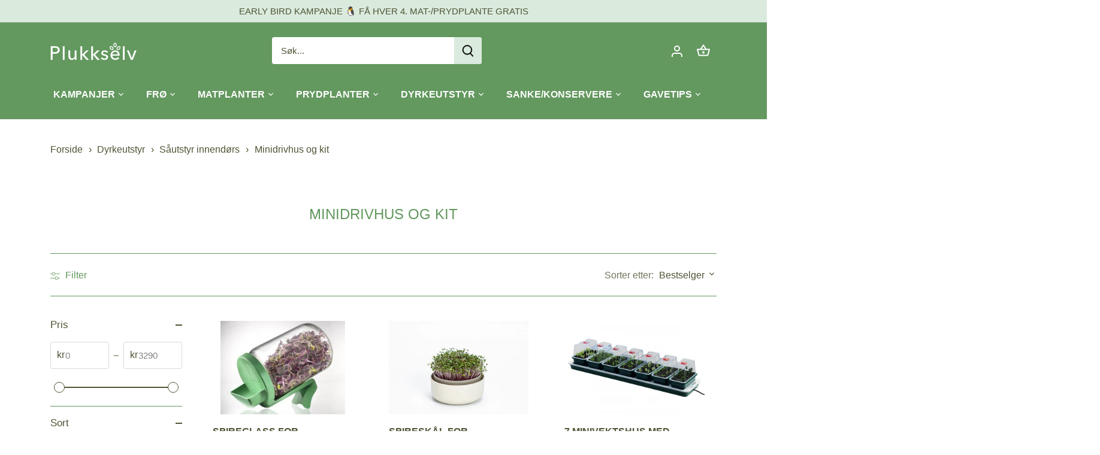

--- FILE ---
content_type: text/html; charset=utf-8
request_url: https://plukkselv.no/collections/miniveksthus-og-kit
body_size: 84898
content:
<!doctype html>
<html class="no-js" lang="nb">
  <head>
    <!-- Added by AVADA SEO Suite -->
    













<meta name="twitter:image" content="http://plukkselv.no/cdn/shop/collections/miniveksthus_kultivator_24plugger_med_selvvanning_banner.jpg?v=1700579184">
<script>window.FPConfig = {};window.FPConfig.ignoreKeywords=["/cart","/account"]</script>





    <!-- /Added by AVADA SEO Suite -->

    <script src="https://www.googleoptimize.com/optimize.js?id=OPT-N8Q5VTN"></script>

  
    <!-- Canopy 4.0.0 -->

    <link rel="preload" href="//plukkselv.no/cdn/shop/t/8/assets/styles.css?v=33353318550732082521763460949" as="style">

    <link rel="preconnect" href="https://connect.facebook.net" crossorigin>
    <meta charset="utf-8" />
<meta name="viewport" content="width=device-width,initial-scale=1.0" />
<meta http-equiv="X-UA-Compatible" content="IE=edge">

<link rel="preconnect" href="https://cdn.shopify.com" crossorigin>
<link rel="preconnect" href="https://fonts.shopify.com" crossorigin>
<link rel="preconnect" href="https://monorail-edge.shopifysvc.com"><link rel="preload" href="//plukkselv.no/cdn/shop/t/8/assets/vendor.js?v=121157890423219954401731586217" as="script">
<link rel="preload" href="//plukkselv.no/cdn/shop/t/8/assets/theme.js?v=159683206583700407071731586215" as="script"><link rel="canonical" href="https://plukkselv.no/collections/miniveksthus-og-kit" /><link rel="shortcut icon" href="//plukkselv.no/cdn/shop/files/favicon-1.png?v=1655229552" type="image/png" />

    <meta name="theme-color" content="#63985f">

    <title>
      Minidrivhus og kit | Plukkselv
      
      
       &ndash; Plukkselv.no
    </title>

    <meta property="og:site_name" content="Plukkselv.no">
<meta property="og:url" content="https://plukkselv.no/collections/miniveksthus-og-kit">
<meta property="og:title" content="Minidrivhus og kit"> 
<meta property="og:type" content="product.group"><meta property="og:description" content="Vi gjør at du lykkes bedre med dyrking, sanking og konservering"><meta property="og:image" content="http://plukkselv.no/cdn/shop/collections/miniveksthus_kultivator_24plugger_med_selvvanning_banner_1200x1200.jpg?v=1700579184">
  <meta property="og:image:secure_url" content="https://plukkselv.no/cdn/shop/collections/miniveksthus_kultivator_24plugger_med_selvvanning_banner_1200x1200.jpg?v=1700579184">
  <meta property="og:image:width" content="1500">
  <meta property="og:image:height" content="750"><meta name="twitter:card" content="summary_large_image">
<meta name="twitter:title" content="Minidrivhus og kit">
<meta name="twitter:description" content="Vi gjør at du lykkes bedre med dyrking, sanking og konservering">


    <link href="//plukkselv.no/cdn/shop/t/8/assets/styles.css?v=33353318550732082521763460949" rel="stylesheet" type="text/css" media="all" />

    <script>
      document.documentElement.className = document.documentElement.className.replace('no-js', 'js');
      window.theme = window.theme || {};
      theme.money_format = "{{amount_with_comma_separator}} kr";
      theme.customerIsLoggedIn = false;
      theme.shippingCalcMoneyFormat = "{{amount_with_comma_separator}} NOK";

      theme.strings = {
        previous: "Forrige",
        next: "Neste",
        close: "Lukk",
        addressError: "Feil under oppsøk av denne adressen",
        addressNoResults: "Ingen resultater for denne adressen",
        addressQueryLimit: "Du har overskredet bruksgrensen for Google API. Vurder å oppgradere til en \u003ca href=\"https:\/\/developers.google.com\/maps\/premium\/usage-limits\"\u003ePremium Plan\u003c\/a\u003e.",
        authError: "Det oppstod et problem under godkjenning av Google Maps API Key.",
        shippingCalcSubmitButton: "Beregn frakt",
        shippingCalcSubmitButtonDisabled: "Beregner...",
        infiniteScrollCollectionLoading: "Laster inn flere elementer...",
        infiniteScrollCollectionFinishedMsg : "Ingen flere elementer",
        infiniteScrollBlogLoading: "Laster inn flere artikler...",
        infiniteScrollBlogFinishedMsg : "Ingen flere artikler",
        blogsShowTags: "Vis koder",
        priceNonExistent: "Utilgjengelig",
        buttonDefault: "Kjøp",
        buttonNoStock: "Ikke på lager",
        buttonNoVariant: "Utilgjengelig",
        unitPriceSeparator: " \/ ",
        onlyXLeft: "[[ quantity ]] på lager",
        productAddingToCart: "Legger til...",
        productAddedToCart: "Lagt til",
        quickbuyAdded: "Lagt til i handlekurven",
        cartSummary: "Vis handlekurv",
        cartContinue: "Fortsett å handle",
        colorBoxPrevious: "Forrige",
        colorBoxNext: "Neste",
        colorBoxClose: "Lukk",
        imageSlider: "Glidebryter for bilde",
        confirmEmptyCart: "Er du sikker på at du vil tømme handlekurven?",
        inYourCart: "I handlekurven",
        removeFromCart: "Fjern fra handlekurv",
        clearAll: "Fjern alle",
        layout_live_search_see_all: "Se alle resultatene",
        general_quick_search_pages: "Sider",
        general_quick_search_no_results: "Beklager, vi fant ingen resultater",
        products_labels_sold_out: "Utsolgt",
        products_labels_sale: "Salg",
        maximumQuantity: "Du kan bare ha [quantity] i handlekurven",
        fullDetails: "Alle detaljer",
        cartConfirmRemove: "Er du sikker på at du vil fjerne dette elementet?"
      };

      theme.routes = {
        root_url: '/',
        account_url: '/account',
        account_login_url: 'https://account.plukkselv.no?locale=nb&region_country=NO',
        account_logout_url: '/account/logout',
        account_recover_url: '/account/recover',
        account_register_url: 'https://account.plukkselv.no?locale=nb',
        account_addresses_url: '/account/addresses',
        collections_url: '/collections',
        all_products_collection_url: '/collections/all',
        search_url: '/search',
        cart_url: '/cart',
        cart_add_url: '/cart/add',
        cart_change_url: '/cart/change',
        cart_clear_url: '/cart/clear'
      };

      theme.scripts = {
          masonry: "\/\/plukkselv.no\/cdn\/shop\/t\/8\/assets\/masonry.v3.2.2.min.js?v=169641371380462594081731586211",
          jqueryInfiniteScroll: "\/\/plukkselv.no\/cdn\/shop\/t\/8\/assets\/jquery.infinitescroll.2.1.0.min.js?v=154868730476094579131731586210",
          underscore: "\/\/cdnjs.cloudflare.com\/ajax\/libs\/underscore.js\/1.6.0\/underscore-min.js",
          shopifyCommon: "\/\/plukkselv.no\/cdn\/shopifycloud\/storefront\/assets\/themes_support\/shopify_common-5f594365.js",
          jqueryCart: "\/\/plukkselv.no\/cdn\/shop\/t\/8\/assets\/shipping-calculator.v1.0.min.js?v=156283615219060590411731586214"
      };

      theme.settings = {
        cartType: "drawer-dynamic",
        openCartDrawerOnMob: true
      }
    </script>

    <script>window.performance && window.performance.mark && window.performance.mark('shopify.content_for_header.start');</script><meta name="google-site-verification" content="DcIYCh7HjW6At1J6n3I8GpVSj94eOaYyjl-_-UDM87I">
<meta name="google-site-verification" content="DcIYCh7HjW6At1J6n3I8GpVSj94eOaYyjl-_-UDM87I">
<meta name="facebook-domain-verification" content="yopdyx00qw3ydoo4qsvmmgw1ipllob">
<meta id="shopify-digital-wallet" name="shopify-digital-wallet" content="/59585167546/digital_wallets/dialog">
<link rel="alternate" type="application/atom+xml" title="Feed" href="/collections/miniveksthus-og-kit.atom" />
<link rel="alternate" type="application/json+oembed" href="https://plukkselv.no/collections/miniveksthus-og-kit.oembed">
<script async="async" src="/checkouts/internal/preloads.js?locale=nb-NO"></script>
<script id="shopify-features" type="application/json">{"accessToken":"4e73727bdfe32c07582f385d612e3028","betas":["rich-media-storefront-analytics"],"domain":"plukkselv.no","predictiveSearch":true,"shopId":59585167546,"locale":"nb"}</script>
<script>var Shopify = Shopify || {};
Shopify.shop = "plukkselv-as.myshopify.com";
Shopify.locale = "nb";
Shopify.currency = {"active":"NOK","rate":"1.0"};
Shopify.country = "NO";
Shopify.theme = {"name":"AIOD kin.plukkselv.no\/develop","id":141302235322,"schema_name":"Canopy","schema_version":"4.0.0","theme_store_id":null,"role":"main"};
Shopify.theme.handle = "null";
Shopify.theme.style = {"id":null,"handle":null};
Shopify.cdnHost = "plukkselv.no/cdn";
Shopify.routes = Shopify.routes || {};
Shopify.routes.root = "/";</script>
<script type="module">!function(o){(o.Shopify=o.Shopify||{}).modules=!0}(window);</script>
<script>!function(o){function n(){var o=[];function n(){o.push(Array.prototype.slice.apply(arguments))}return n.q=o,n}var t=o.Shopify=o.Shopify||{};t.loadFeatures=n(),t.autoloadFeatures=n()}(window);</script>
<script id="shop-js-analytics" type="application/json">{"pageType":"collection"}</script>
<script defer="defer" async type="module" src="//plukkselv.no/cdn/shopifycloud/shop-js/modules/v2/client.init-shop-cart-sync_C0-AsKL0.nb.esm.js"></script>
<script defer="defer" async type="module" src="//plukkselv.no/cdn/shopifycloud/shop-js/modules/v2/chunk.common_Cg_luW-g.esm.js"></script>
<script type="module">
  await import("//plukkselv.no/cdn/shopifycloud/shop-js/modules/v2/client.init-shop-cart-sync_C0-AsKL0.nb.esm.js");
await import("//plukkselv.no/cdn/shopifycloud/shop-js/modules/v2/chunk.common_Cg_luW-g.esm.js");

  window.Shopify.SignInWithShop?.initShopCartSync?.({"fedCMEnabled":true,"windoidEnabled":true});

</script>
<script>(function() {
  var isLoaded = false;
  function asyncLoad() {
    if (isLoaded) return;
    isLoaded = true;
    var urls = ["\/\/cdn.shopify.com\/proxy\/e20156c876d66365100657dddf5019ad9e5af31805108b83a9c6f95c238d834d\/suite.mercantileapps.com\/tracking\/mas_backbridge.js?shop=plukkselv-as.myshopify.com\u0026sp-cache-control=cHVibGljLCBtYXgtYWdlPTkwMA","https:\/\/intg.snapchat.com\/shopify\/shopify-scevent-init.js?id=c15f7f4f-b66d-4a49-b5ef-dcce0063324c\u0026shop=plukkselv-as.myshopify.com","https:\/\/seo.apps.avada.io\/scripttag\/avada-seo-installed.js?shop=plukkselv-as.myshopify.com","https:\/\/cdn1.avada.io\/flying-pages\/module.js?shop=plukkselv-as.myshopify.com","https:\/\/ecommplugins-scripts.trustpilot.com\/v2.1\/js\/header.min.js?settings=eyJrZXkiOiJuR3lISVZ3dUx1VmdNRW5UIiwicyI6Im5vbmUifQ==\u0026shop=plukkselv-as.myshopify.com","https:\/\/ecommplugins-trustboxsettings.trustpilot.com\/plukkselv-as.myshopify.com.js?settings=1696507166502\u0026shop=plukkselv-as.myshopify.com","https:\/\/widget.trustpilot.com\/bootstrap\/v5\/tp.widget.sync.bootstrap.min.js?shop=plukkselv-as.myshopify.com","\/\/cdn.shopify.com\/proxy\/a98392ffaf7d577a1985c37ffa63eb14e4fe6003490d8e738b0b9f6f808eb446\/aiodstag.cirkleinc.com\/?shop=plukkselv-as.myshopify.com\u0026sp-cache-control=cHVibGljLCBtYXgtYWdlPTkwMA"];
    for (var i = 0; i < urls.length; i++) {
      var s = document.createElement('script');
      s.type = 'text/javascript';
      s.async = true;
      s.src = urls[i];
      var x = document.getElementsByTagName('script')[0];
      x.parentNode.insertBefore(s, x);
    }
  };
  if(window.attachEvent) {
    window.attachEvent('onload', asyncLoad);
  } else {
    window.addEventListener('load', asyncLoad, false);
  }
})();</script>
<script id="__st">var __st={"a":59585167546,"offset":3600,"reqid":"a7baccc0-de7e-413c-8a88-6293596e7f75-1768962978","pageurl":"plukkselv.no\/collections\/miniveksthus-og-kit","u":"9ac5d24c0827","p":"collection","rtyp":"collection","rid":290773434554};</script>
<script>window.ShopifyPaypalV4VisibilityTracking = true;</script>
<script id="captcha-bootstrap">!function(){'use strict';const t='contact',e='account',n='new_comment',o=[[t,t],['blogs',n],['comments',n],[t,'customer']],c=[[e,'customer_login'],[e,'guest_login'],[e,'recover_customer_password'],[e,'create_customer']],r=t=>t.map((([t,e])=>`form[action*='/${t}']:not([data-nocaptcha='true']) input[name='form_type'][value='${e}']`)).join(','),a=t=>()=>t?[...document.querySelectorAll(t)].map((t=>t.form)):[];function s(){const t=[...o],e=r(t);return a(e)}const i='password',u='form_key',d=['recaptcha-v3-token','g-recaptcha-response','h-captcha-response',i],f=()=>{try{return window.sessionStorage}catch{return}},m='__shopify_v',_=t=>t.elements[u];function p(t,e,n=!1){try{const o=window.sessionStorage,c=JSON.parse(o.getItem(e)),{data:r}=function(t){const{data:e,action:n}=t;return t[m]||n?{data:e,action:n}:{data:t,action:n}}(c);for(const[e,n]of Object.entries(r))t.elements[e]&&(t.elements[e].value=n);n&&o.removeItem(e)}catch(o){console.error('form repopulation failed',{error:o})}}const l='form_type',E='cptcha';function T(t){t.dataset[E]=!0}const w=window,h=w.document,L='Shopify',v='ce_forms',y='captcha';let A=!1;((t,e)=>{const n=(g='f06e6c50-85a8-45c8-87d0-21a2b65856fe',I='https://cdn.shopify.com/shopifycloud/storefront-forms-hcaptcha/ce_storefront_forms_captcha_hcaptcha.v1.5.2.iife.js',D={infoText:'Beskyttet av hCaptcha',privacyText:'Personvern',termsText:'Vilkår'},(t,e,n)=>{const o=w[L][v],c=o.bindForm;if(c)return c(t,g,e,D).then(n);var r;o.q.push([[t,g,e,D],n]),r=I,A||(h.body.append(Object.assign(h.createElement('script'),{id:'captcha-provider',async:!0,src:r})),A=!0)});var g,I,D;w[L]=w[L]||{},w[L][v]=w[L][v]||{},w[L][v].q=[],w[L][y]=w[L][y]||{},w[L][y].protect=function(t,e){n(t,void 0,e),T(t)},Object.freeze(w[L][y]),function(t,e,n,w,h,L){const[v,y,A,g]=function(t,e,n){const i=e?o:[],u=t?c:[],d=[...i,...u],f=r(d),m=r(i),_=r(d.filter((([t,e])=>n.includes(e))));return[a(f),a(m),a(_),s()]}(w,h,L),I=t=>{const e=t.target;return e instanceof HTMLFormElement?e:e&&e.form},D=t=>v().includes(t);t.addEventListener('submit',(t=>{const e=I(t);if(!e)return;const n=D(e)&&!e.dataset.hcaptchaBound&&!e.dataset.recaptchaBound,o=_(e),c=g().includes(e)&&(!o||!o.value);(n||c)&&t.preventDefault(),c&&!n&&(function(t){try{if(!f())return;!function(t){const e=f();if(!e)return;const n=_(t);if(!n)return;const o=n.value;o&&e.removeItem(o)}(t);const e=Array.from(Array(32),(()=>Math.random().toString(36)[2])).join('');!function(t,e){_(t)||t.append(Object.assign(document.createElement('input'),{type:'hidden',name:u})),t.elements[u].value=e}(t,e),function(t,e){const n=f();if(!n)return;const o=[...t.querySelectorAll(`input[type='${i}']`)].map((({name:t})=>t)),c=[...d,...o],r={};for(const[a,s]of new FormData(t).entries())c.includes(a)||(r[a]=s);n.setItem(e,JSON.stringify({[m]:1,action:t.action,data:r}))}(t,e)}catch(e){console.error('failed to persist form',e)}}(e),e.submit())}));const S=(t,e)=>{t&&!t.dataset[E]&&(n(t,e.some((e=>e===t))),T(t))};for(const o of['focusin','change'])t.addEventListener(o,(t=>{const e=I(t);D(e)&&S(e,y())}));const B=e.get('form_key'),M=e.get(l),P=B&&M;t.addEventListener('DOMContentLoaded',(()=>{const t=y();if(P)for(const e of t)e.elements[l].value===M&&p(e,B);[...new Set([...A(),...v().filter((t=>'true'===t.dataset.shopifyCaptcha))])].forEach((e=>S(e,t)))}))}(h,new URLSearchParams(w.location.search),n,t,e,['guest_login'])})(!0,!0)}();</script>
<script integrity="sha256-4kQ18oKyAcykRKYeNunJcIwy7WH5gtpwJnB7kiuLZ1E=" data-source-attribution="shopify.loadfeatures" defer="defer" src="//plukkselv.no/cdn/shopifycloud/storefront/assets/storefront/load_feature-a0a9edcb.js" crossorigin="anonymous"></script>
<script data-source-attribution="shopify.dynamic_checkout.dynamic.init">var Shopify=Shopify||{};Shopify.PaymentButton=Shopify.PaymentButton||{isStorefrontPortableWallets:!0,init:function(){window.Shopify.PaymentButton.init=function(){};var t=document.createElement("script");t.src="https://plukkselv.no/cdn/shopifycloud/portable-wallets/latest/portable-wallets.nb.js",t.type="module",document.head.appendChild(t)}};
</script>
<script data-source-attribution="shopify.dynamic_checkout.buyer_consent">
  function portableWalletsHideBuyerConsent(e){var t=document.getElementById("shopify-buyer-consent"),n=document.getElementById("shopify-subscription-policy-button");t&&n&&(t.classList.add("hidden"),t.setAttribute("aria-hidden","true"),n.removeEventListener("click",e))}function portableWalletsShowBuyerConsent(e){var t=document.getElementById("shopify-buyer-consent"),n=document.getElementById("shopify-subscription-policy-button");t&&n&&(t.classList.remove("hidden"),t.removeAttribute("aria-hidden"),n.addEventListener("click",e))}window.Shopify?.PaymentButton&&(window.Shopify.PaymentButton.hideBuyerConsent=portableWalletsHideBuyerConsent,window.Shopify.PaymentButton.showBuyerConsent=portableWalletsShowBuyerConsent);
</script>
<script data-source-attribution="shopify.dynamic_checkout.cart.bootstrap">document.addEventListener("DOMContentLoaded",(function(){function t(){return document.querySelector("shopify-accelerated-checkout-cart, shopify-accelerated-checkout")}if(t())Shopify.PaymentButton.init();else{new MutationObserver((function(e,n){t()&&(Shopify.PaymentButton.init(),n.disconnect())})).observe(document.body,{childList:!0,subtree:!0})}}));
</script>
<script id='scb4127' type='text/javascript' async='' src='https://plukkselv.no/cdn/shopifycloud/privacy-banner/storefront-banner.js'></script>
<script>window.performance && window.performance.mark && window.performance.mark('shopify.content_for_header.end');</script>

    <script>
      Shopify.money_format = "{{amount_with_comma_separator}} kr";
    </script>
    <!-- Gem_Page_Header_Script -->
        


    <!-- End_Gem_Page_Header_Script -->
    
<!-- Start of Judge.me Core -->
<link rel="dns-prefetch" href="https://cdn.judge.me/">
<script data-cfasync='false' class='jdgm-settings-script'>window.jdgmSettings={"pagination":5,"disable_web_reviews":true,"badge_no_review_text":"Ingen anmeldelser","badge_n_reviews_text":"{{ n }} anmeldelse/anmeldelser","hide_badge_preview_if_no_reviews":true,"badge_hide_text":false,"enforce_center_preview_badge":false,"widget_title":"Kundeanmeldelser","widget_open_form_text":"Skriv en anmeldelse","widget_close_form_text":"Avbryt anmeldelse","widget_refresh_page_text":"Oppdater siden","widget_summary_text":"Basert på {{ number_of_reviews }} anmeldelse/anmeldelser","widget_no_review_text":"Vær den første til å skrive en anmeldelse","widget_name_field_text":"Visningsnavn","widget_verified_name_field_text":"Verifisert Navn (offentlig)","widget_name_placeholder_text":"Visningsnavn","widget_required_field_error_text":"Dette feltet er påkrevd.","widget_email_field_text":"E-postadresse","widget_verified_email_field_text":"Verifisert E-post (privat, kan ikke redigeres)","widget_email_placeholder_text":"Din e-postadresse","widget_email_field_error_text":"Vennligst skriv inn en gyldig e-postadresse.","widget_rating_field_text":"Vurdering","widget_review_title_field_text":"Anmeldelsestitel","widget_review_title_placeholder_text":"Gi anmeldelsen din en tittel","widget_review_body_field_text":"Anmeldelsesinnhold","widget_review_body_placeholder_text":"Begynn å skrive her...","widget_pictures_field_text":"Vi hadde blitt veldig glad om du lastet opp en bilde/video 🌱","widget_submit_review_text":"Send inn anmeldelse","widget_submit_verified_review_text":"Send inn Verifisert Anmeldelse","widget_submit_success_msg_with_auto_publish":"Takk! Vennligst oppdater siden om noen øyeblikk for å se anmeldelsen din. Du kan fjerne eller redigere anmeldelsen din ved å logge inn på \u003ca href='https://judge.me/login' target='_blank' rel='nofollow noopener'\u003eJudge.me\u003c/a\u003e","widget_submit_success_msg_no_auto_publish":"Takk! Anmeldelsen din vil bli publisert så snart den er godkjent av butikkadministratoren. Du kan fjerne eller redigere anmeldelsen din ved å logge inn på \u003ca href='https://judge.me/login' target='_blank' rel='nofollow noopener'\u003eJudge.me\u003c/a\u003e","widget_show_default_reviews_out_of_total_text":"Viser {{ n_reviews_shown }} av {{ n_reviews }} anmeldelser.","widget_show_all_link_text":"Vis alle","widget_show_less_link_text":"Vis mindre","widget_author_said_text":"{{ reviewer_name }} sa:","widget_days_text":"{{ n }} dager siden","widget_weeks_text":"{{ n }} uke/uker siden","widget_months_text":"{{ n }} måned/måneder siden","widget_years_text":"{{ n }} år siden","widget_yesterday_text":"I går","widget_today_text":"I dag","widget_replied_text":"\u003e\u003e {{ shop_name }} svarte:","widget_read_more_text":"Les mer","widget_reviewer_name_as_initial":"","widget_rating_filter_color":"#f3bc56","widget_rating_filter_see_all_text":"Se alle anmeldelser","widget_sorting_most_recent_text":"Nyeste","widget_sorting_highest_rating_text":"Høyeste vurdering","widget_sorting_lowest_rating_text":"Laveste vurdering","widget_sorting_with_pictures_text":"Kun bilder","widget_sorting_most_helpful_text":"Mest nyttig","widget_open_question_form_text":"Still et spørsmål","widget_reviews_subtab_text":"Anmeldelser","widget_questions_subtab_text":"Spørsmål","widget_question_label_text":"Spørsmål","widget_answer_label_text":"Svar","widget_question_placeholder_text":"Skriv spørsmålet ditt her","widget_submit_question_text":"Send inn spørsmål","widget_question_submit_success_text":"Takk for spørsmålet ditt! Vi vil varsle deg når det blir besvart.","verified_badge_text":"Verifisert","verified_badge_bg_color":"","verified_badge_text_color":"","verified_badge_placement":"left-of-reviewer-name","widget_review_max_height":"","widget_hide_border":false,"widget_social_share":false,"widget_thumb":false,"widget_review_location_show":false,"widget_location_format":"country_iso_code","all_reviews_include_out_of_store_products":true,"all_reviews_out_of_store_text":"(utenfor butikken)","all_reviews_pagination":100,"all_reviews_product_name_prefix_text":"om","enable_review_pictures":true,"enable_question_anwser":false,"widget_theme":"","review_date_format":"dd/mm/yyyy","default_sort_method":"highest-rating","widget_product_reviews_subtab_text":"Produktanmeldelser","widget_shop_reviews_subtab_text":"Butikkanmeldelser","widget_other_products_reviews_text":"Anmeldelser for andre produkter","widget_store_reviews_subtab_text":"Butikkanmeldelser","widget_no_store_reviews_text":"Denne butikken har enda ikke fått noen anmeldelser","widget_web_restriction_product_reviews_text":"Dette produktet har enda ikke fått noen anmeldelser","widget_no_items_text":"Ingen elementer funnet","widget_show_more_text":"Vis mer","widget_write_a_store_review_text":"Skriv en butikkanmeldelse","widget_other_languages_heading":"Anmeldelser på andre språk","widget_translate_review_text":"Oversett anmeldelse til {{ language }}","widget_translating_review_text":"Oversetter...","widget_show_original_translation_text":"Vis original ({{ language }})","widget_translate_review_failed_text":"Anmeldelsen kunne ikke oversettes.","widget_translate_review_retry_text":"Prøv igjen","widget_translate_review_try_again_later_text":"Prøv igjen senere","show_product_url_for_grouped_product":false,"widget_sorting_pictures_first_text":"Bilder først","show_pictures_on_all_rev_page_mobile":false,"show_pictures_on_all_rev_page_desktop":false,"floating_tab_hide_mobile_install_preference":false,"floating_tab_button_name":"★ Anmeldelser","floating_tab_title":"La kundene snakke for oss","floating_tab_button_color":"","floating_tab_button_background_color":"","floating_tab_url":"","floating_tab_url_enabled":false,"floating_tab_tab_style":"text","all_reviews_text_badge_text":"Kunder gir oss {{ shop.metafields.judgeme.all_reviews_rating | round: 1 }}/5 basert på {{ shop.metafields.judgeme.all_reviews_count }} anmeldelser.","all_reviews_text_badge_text_branded_style":"{{ shop.metafields.judgeme.all_reviews_rating | round: 1 }} av 5 stjerner basert på {{ shop.metafields.judgeme.all_reviews_count }} anmeldelser","is_all_reviews_text_badge_a_link":false,"show_stars_for_all_reviews_text_badge":false,"all_reviews_text_badge_url":"","all_reviews_text_style":"text","all_reviews_text_color_style":"judgeme_brand_color","all_reviews_text_color":"#108474","all_reviews_text_show_jm_brand":true,"featured_carousel_show_header":true,"featured_carousel_title":"La kundene snakke for oss","testimonials_carousel_title":"Kundene sier","videos_carousel_title":"Sande kundestriber","cards_carousel_title":"Kundene sier","featured_carousel_count_text":"fra {{ n }} anmeldelser","featured_carousel_add_link_to_all_reviews_page":false,"featured_carousel_url":"","featured_carousel_show_images":true,"featured_carousel_autoslide_interval":5,"featured_carousel_arrows_on_the_sides":false,"featured_carousel_height":250,"featured_carousel_width":80,"featured_carousel_image_size":0,"featured_carousel_image_height":250,"featured_carousel_arrow_color":"#eeeeee","verified_count_badge_style":"vintage","verified_count_badge_orientation":"horizontal","verified_count_badge_color_style":"judgeme_brand_color","verified_count_badge_color":"#108474","is_verified_count_badge_a_link":false,"verified_count_badge_url":"","verified_count_badge_show_jm_brand":true,"widget_rating_preset_default":5,"widget_first_sub_tab":"product-reviews","widget_show_histogram":true,"widget_histogram_use_custom_color":true,"widget_pagination_use_custom_color":true,"widget_star_use_custom_color":false,"widget_verified_badge_use_custom_color":false,"widget_write_review_use_custom_color":false,"picture_reminder_submit_button":"Upload Pictures","enable_review_videos":true,"mute_video_by_default":false,"widget_sorting_videos_first_text":"Videoer først","widget_review_pending_text":"Venter","featured_carousel_items_for_large_screen":3,"social_share_options_order":"Facebook,Twitter","remove_microdata_snippet":true,"disable_json_ld":false,"enable_json_ld_products":false,"preview_badge_show_question_text":false,"preview_badge_no_question_text":"Ingen spørsmål","preview_badge_n_question_text":"{{ number_of_questions }} spørsmål","qa_badge_show_icon":false,"qa_badge_position":"same-row","remove_judgeme_branding":false,"widget_add_search_bar":false,"widget_search_bar_placeholder":"Søk","widget_sorting_verified_only_text":"Kun verifiserte","featured_carousel_theme":"default","featured_carousel_show_rating":true,"featured_carousel_show_title":true,"featured_carousel_show_body":true,"featured_carousel_show_date":false,"featured_carousel_show_reviewer":true,"featured_carousel_show_product":false,"featured_carousel_header_background_color":"#108474","featured_carousel_header_text_color":"#ffffff","featured_carousel_name_product_separator":"reviewed","featured_carousel_full_star_background":"#108474","featured_carousel_empty_star_background":"#dadada","featured_carousel_vertical_theme_background":"#f9fafb","featured_carousel_verified_badge_enable":false,"featured_carousel_verified_badge_color":"#108474","featured_carousel_border_style":"round","featured_carousel_review_line_length_limit":3,"featured_carousel_more_reviews_button_text":"Les flere anmeldelser","featured_carousel_view_product_button_text":"Se produkt","all_reviews_page_load_reviews_on":"scroll","all_reviews_page_load_more_text":"Last flere anmeldelser","disable_fb_tab_reviews":false,"enable_ajax_cdn_cache":false,"widget_public_name_text":"vises offentlig som","default_reviewer_name":"John Smith","default_reviewer_name_has_non_latin":true,"widget_reviewer_anonymous":"Anonym","medals_widget_title":"Judge.me Anmeldelsesmedaljer","medals_widget_background_color":"#f9fafb","medals_widget_position":"footer_all_pages","medals_widget_border_color":"#f9fafb","medals_widget_verified_text_position":"left","medals_widget_use_monochromatic_version":false,"medals_widget_elements_color":"#108474","show_reviewer_avatar":true,"widget_invalid_yt_video_url_error_text":"Ikke en YouTube video-URL","widget_max_length_field_error_text":"Vennligst skriv inn ikke mer enn {0} tegn.","widget_show_country_flag":false,"widget_show_collected_via_shop_app":true,"widget_verified_by_shop_badge_style":"light","widget_verified_by_shop_text":"Verifisert av butikken","widget_show_photo_gallery":false,"widget_load_with_code_splitting":true,"widget_ugc_install_preference":false,"widget_ugc_title":"Laget av oss, delt av deg","widget_ugc_subtitle":"Tagg oss for å se bildet ditt fremhevet på siden vår","widget_ugc_arrows_color":"#ffffff","widget_ugc_primary_button_text":"Kjøp nå","widget_ugc_primary_button_background_color":"#108474","widget_ugc_primary_button_text_color":"#ffffff","widget_ugc_primary_button_border_width":"0","widget_ugc_primary_button_border_style":"none","widget_ugc_primary_button_border_color":"#108474","widget_ugc_primary_button_border_radius":"25","widget_ugc_secondary_button_text":"Last mer","widget_ugc_secondary_button_background_color":"#ffffff","widget_ugc_secondary_button_text_color":"#108474","widget_ugc_secondary_button_border_width":"2","widget_ugc_secondary_button_border_style":"solid","widget_ugc_secondary_button_border_color":"#108474","widget_ugc_secondary_button_border_radius":"25","widget_ugc_reviews_button_text":"Se anmeldelser","widget_ugc_reviews_button_background_color":"#ffffff","widget_ugc_reviews_button_text_color":"#108474","widget_ugc_reviews_button_border_width":"2","widget_ugc_reviews_button_border_style":"solid","widget_ugc_reviews_button_border_color":"#108474","widget_ugc_reviews_button_border_radius":"25","widget_ugc_reviews_button_link_to":"judgeme-reviews-page","widget_ugc_show_post_date":true,"widget_ugc_max_width":"800","widget_rating_metafield_value_type":true,"widget_primary_color":"#63985f","widget_enable_secondary_color":false,"widget_secondary_color":"#edf5f5","widget_summary_average_rating_text":"{{ average_rating }} av 5","widget_media_grid_title":"Kundebilder og -videoer","widget_media_grid_see_more_text":"Se mer","widget_round_style":true,"widget_show_product_medals":true,"widget_verified_by_judgeme_text":"Verifisert av Judge.me","widget_show_store_medals":true,"widget_verified_by_judgeme_text_in_store_medals":"Verifisert av Judge.me","widget_media_field_exceed_quantity_message":"Beklager, vi kan kun akseptere {{ max_media }} for én anmeldelse.","widget_media_field_exceed_limit_message":"{{ file_name }} er for stor, vennligst velg en {{ media_type }} mindre enn {{ size_limit }}MB.","widget_review_submitted_text":"Anmeldelse sendt!","widget_question_submitted_text":"Spørsmål sendt!","widget_close_form_text_question":"Avbryt","widget_write_your_answer_here_text":"Skriv svaret ditt her","widget_enabled_branded_link":true,"widget_show_collected_by_judgeme":false,"widget_reviewer_name_color":"","widget_write_review_text_color":"","widget_write_review_bg_color":"","widget_collected_by_judgeme_text":"samlet av Judge.me","widget_pagination_type":"load_more","widget_load_more_text":"Last mer","widget_load_more_color":"#f3bc56","widget_full_review_text":"Full anmeldelse","widget_read_more_reviews_text":"Les flere anmeldelser","widget_read_questions_text":"Les spørsmål","widget_questions_and_answers_text":"Spørsmål og svar","widget_verified_by_text":"Verifisert av","widget_verified_text":"Verifisert","widget_number_of_reviews_text":"{{ number_of_reviews }} anmeldelser","widget_back_button_text":"Tilbake","widget_next_button_text":"Neste","widget_custom_forms_filter_button":"Filtre","custom_forms_style":"vertical","widget_show_review_information":false,"how_reviews_are_collected":"Hvordan samles anmeldelser inn?","widget_show_review_keywords":false,"widget_gdpr_statement":"Hvordan vi bruker dataene dine: Vi vil kun kontakte deg angående anmeldelsen du har sendt inn, og kun hvis nødvendig. Ved å sende inn anmeldelsen din, godtar du Judge.me sine \u003ca href='https://judge.me/terms' target='_blank' rel='nofollow noopener'\u003evilkår\u003c/a\u003e, \u003ca href='https://judge.me/privacy' target='_blank' rel='nofollow noopener'\u003epersonvern\u003c/a\u003e og \u003ca href='https://judge.me/content-policy' target='_blank' rel='nofollow noopener'\u003einnholdspolitikk\u003c/a\u003e.","widget_multilingual_sorting_enabled":false,"widget_translate_review_content_enabled":false,"widget_translate_review_content_method":"manual","popup_widget_review_selection":"automatically_with_pictures","popup_widget_round_border_style":true,"popup_widget_show_title":true,"popup_widget_show_body":true,"popup_widget_show_reviewer":false,"popup_widget_show_product":true,"popup_widget_show_pictures":true,"popup_widget_use_review_picture":true,"popup_widget_show_on_home_page":true,"popup_widget_show_on_product_page":true,"popup_widget_show_on_collection_page":true,"popup_widget_show_on_cart_page":true,"popup_widget_position":"bottom_left","popup_widget_first_review_delay":5,"popup_widget_duration":5,"popup_widget_interval":5,"popup_widget_review_count":5,"popup_widget_hide_on_mobile":true,"review_snippet_widget_round_border_style":true,"review_snippet_widget_card_color":"#FFFFFF","review_snippet_widget_slider_arrows_background_color":"#FFFFFF","review_snippet_widget_slider_arrows_color":"#000000","review_snippet_widget_star_color":"#108474","show_product_variant":false,"all_reviews_product_variant_label_text":"Variant: ","widget_show_verified_branding":false,"widget_ai_summary_title":"Kundene sier","widget_ai_summary_disclaimer":"AI-drevet anmeldelsessammendrag basert på nylige kundeanmeldelser","widget_show_ai_summary":false,"widget_show_ai_summary_bg":false,"widget_show_review_title_input":true,"redirect_reviewers_invited_via_email":"review_widget","request_store_review_after_product_review":false,"request_review_other_products_in_order":false,"review_form_color_scheme":"default","review_form_corner_style":"square","review_form_star_color":{},"review_form_text_color":"#333333","review_form_background_color":"#ffffff","review_form_field_background_color":"#fafafa","review_form_button_color":{},"review_form_button_text_color":"#ffffff","review_form_modal_overlay_color":"#000000","review_content_screen_title_text":"Hvordan vil du vurdere dette produktet?","review_content_introduction_text":"Vi ville sette pris på om du kunne dele litt om din opplevelse.","store_review_form_title_text":"Hvordan vil du vurdere denne butikken?","store_review_form_introduction_text":"Vi ville sette pris på om du kunne dele litt om din opplevelse.","show_review_guidance_text":true,"one_star_review_guidance_text":"Dårlig","five_star_review_guidance_text":"Bra","customer_information_screen_title_text":"Om deg","customer_information_introduction_text":"Fortell oss mer om deg.","custom_questions_screen_title_text":"Din opplevelse mer detaljert","custom_questions_introduction_text":"Her er noen spørsmål som hjelper oss å forstå mer om din opplevelse.","review_submitted_screen_title_text":"Takk for din anmeldelse!","review_submitted_screen_thank_you_text":"Vi behandler den og den vil snart vises i butikken.","review_submitted_screen_email_verification_text":"Vennligst bekreft e-posten din ved å klikke på lenken vi nettopp sendte deg. Dette hjelper oss med å holde anmeldelsene autentiske.","review_submitted_request_store_review_text":"Vil du gjerne dele din handleopplevelse med oss?","review_submitted_review_other_products_text":"Vil du gjerne anmelde disse produktene?","store_review_screen_title_text":"Vil du dele din opplevelse av å handle med oss?","store_review_introduction_text":"Vi setter pris på din tilbakemelding og bruker den til å forbedre. Vennligst del alle tanker eller forslag du har.","reviewer_media_screen_title_picture_text":"Del et bilde","reviewer_media_introduction_picture_text":"Last opp et bilde for å støtte anmeldelsen din.","reviewer_media_screen_title_video_text":"Del en video","reviewer_media_introduction_video_text":"Last opp en video for å støtte anmeldelsen din.","reviewer_media_screen_title_picture_or_video_text":"Del et bilde eller en video","reviewer_media_introduction_picture_or_video_text":"Last opp et bilde eller en video for å støtte anmeldelsen din.","reviewer_media_youtube_url_text":"Lim inn Youtube-URL-en din her","advanced_settings_next_step_button_text":"Neste","advanced_settings_close_review_button_text":"Lukk","modal_write_review_flow":false,"write_review_flow_required_text":"Obligatorisk","write_review_flow_privacy_message_text":"Vi respekterer din personvern.","write_review_flow_anonymous_text":"Anonym anmeldelse","write_review_flow_visibility_text":"Dette vil ikke være synlig for andre kunder.","write_review_flow_multiple_selection_help_text":"Velg så mange du vil","write_review_flow_single_selection_help_text":"Velg ett alternativ","write_review_flow_required_field_error_text":"Dette feltet er påkrevd","write_review_flow_invalid_email_error_text":"Vennligst skriv inn en gyldig e-postadresse","write_review_flow_max_length_error_text":"Maks. {{ max_length }} tegn.","write_review_flow_media_upload_text":"\u003cb\u003eKlikk for å laste opp\u003c/b\u003e eller dra og slipp","write_review_flow_gdpr_statement":"Vi vil kun kontakte deg om anmeldelsen din hvis nødvendig. Ved å sende inn anmeldelsen din godtar du våre \u003ca href='https://judge.me/terms' target='_blank' rel='nofollow noopener'\u003evilkår og betingelser\u003c/a\u003e og \u003ca href='https://judge.me/privacy' target='_blank' rel='nofollow noopener'\u003epersonvernregler\u003c/a\u003e.","rating_only_reviews_enabled":false,"show_negative_reviews_help_screen":false,"new_review_flow_help_screen_rating_threshold":3,"negative_review_resolution_screen_title_text":"Fortell oss mer","negative_review_resolution_text":"Din opplevelse er viktig for oss. Hvis det var problemer med kjøpet ditt, er vi her for å hjelpe. Ikke nøl med å ta kontakt med oss, vi vil gjerne få muligheten til å rette opp ting.","negative_review_resolution_button_text":"Kontakt oss","negative_review_resolution_proceed_with_review_text":"Etterlat en anmeldelse","negative_review_resolution_subject":"Problem med kjøp fra {{ shop_name }}.{{ order_name }}","preview_badge_collection_page_install_status":false,"widget_review_custom_css":"","preview_badge_custom_css":"","preview_badge_stars_count":"5-stars","featured_carousel_custom_css":"","floating_tab_custom_css":"","all_reviews_widget_custom_css":"","medals_widget_custom_css":"","verified_badge_custom_css":"","all_reviews_text_custom_css":"","transparency_badges_collected_via_store_invite":false,"transparency_badges_from_another_provider":false,"transparency_badges_collected_from_store_visitor":false,"transparency_badges_collected_by_verified_review_provider":false,"transparency_badges_earned_reward":false,"transparency_badges_collected_via_store_invite_text":"Anmeldelse samlet via butikkens invitasjon","transparency_badges_from_another_provider_text":"Anmeldelse samlet fra en annen tjeneste","transparency_badges_collected_from_store_visitor_text":"Anmeldelse samlet fra en butikkbesøkende","transparency_badges_written_in_google_text":"Anmeldelse skrevet i Google","transparency_badges_written_in_etsy_text":"Anmeldelse skrevet i Etsy","transparency_badges_written_in_shop_app_text":"Anmeldelse skrevet i Shop App","transparency_badges_earned_reward_text":"Anmeldelse har vunnet en belønning for en fremtidig bestilling","product_review_widget_per_page":10,"widget_store_review_label_text":"Butikkanmeldelse","checkout_comment_extension_title_on_product_page":"Customer Comments","checkout_comment_extension_num_latest_comment_show":5,"checkout_comment_extension_format":"name_and_timestamp","checkout_comment_customer_name":"last_initial","checkout_comment_comment_notification":true,"preview_badge_collection_page_install_preference":true,"preview_badge_home_page_install_preference":false,"preview_badge_product_page_install_preference":true,"review_widget_install_preference":"","review_carousel_install_preference":false,"floating_reviews_tab_install_preference":"none","verified_reviews_count_badge_install_preference":false,"all_reviews_text_install_preference":false,"review_widget_best_location":true,"judgeme_medals_install_preference":false,"review_widget_revamp_enabled":false,"review_widget_qna_enabled":false,"review_widget_header_theme":"minimal","review_widget_widget_title_enabled":true,"review_widget_header_text_size":"medium","review_widget_header_text_weight":"regular","review_widget_average_rating_style":"compact","review_widget_bar_chart_enabled":true,"review_widget_bar_chart_type":"numbers","review_widget_bar_chart_style":"standard","review_widget_expanded_media_gallery_enabled":false,"review_widget_reviews_section_theme":"standard","review_widget_image_style":"thumbnails","review_widget_review_image_ratio":"square","review_widget_stars_size":"medium","review_widget_verified_badge":"standard_text","review_widget_review_title_text_size":"medium","review_widget_review_text_size":"medium","review_widget_review_text_length":"medium","review_widget_number_of_columns_desktop":3,"review_widget_carousel_transition_speed":5,"review_widget_custom_questions_answers_display":"always","review_widget_button_text_color":"#FFFFFF","review_widget_text_color":"#000000","review_widget_lighter_text_color":"#7B7B7B","review_widget_corner_styling":"soft","review_widget_review_word_singular":"anmeldelse","review_widget_review_word_plural":"anmeldelser","review_widget_voting_label":"Nyttig?","review_widget_shop_reply_label":"Svar fra {{ shop_name }}:","review_widget_filters_title":"Filtre","qna_widget_question_word_singular":"Spørsmål","qna_widget_question_word_plural":"Spørsmål","qna_widget_answer_reply_label":"Svar fra {{ answerer_name }}:","qna_content_screen_title_text":"Spørsmål om dette produktet","qna_widget_question_required_field_error_text":"Vennligst skriv inn spørsmålet ditt.","qna_widget_flow_gdpr_statement":"Vi vil kun kontakte deg om spørsmålet ditt hvis nødvendig. Ved å sende inn spørsmålet ditt, godtar du våre \u003ca href='https://judge.me/terms' target='_blank' rel='nofollow noopener'\u003evilkår og betingelser\u003c/a\u003e og \u003ca href='https://judge.me/privacy' target='_blank' rel='nofollow noopener'\u003epersonvernregler\u003c/a\u003e.","qna_widget_question_submitted_text":"Takk for spørsmålet ditt!","qna_widget_close_form_text_question":"Lukk","qna_widget_question_submit_success_text":"Vi vil informere deg via e-post når vi svarer på spørsmålet ditt.","all_reviews_widget_v2025_enabled":false,"all_reviews_widget_v2025_header_theme":"default","all_reviews_widget_v2025_widget_title_enabled":true,"all_reviews_widget_v2025_header_text_size":"medium","all_reviews_widget_v2025_header_text_weight":"regular","all_reviews_widget_v2025_average_rating_style":"compact","all_reviews_widget_v2025_bar_chart_enabled":true,"all_reviews_widget_v2025_bar_chart_type":"numbers","all_reviews_widget_v2025_bar_chart_style":"standard","all_reviews_widget_v2025_expanded_media_gallery_enabled":false,"all_reviews_widget_v2025_show_store_medals":true,"all_reviews_widget_v2025_show_photo_gallery":true,"all_reviews_widget_v2025_show_review_keywords":false,"all_reviews_widget_v2025_show_ai_summary":false,"all_reviews_widget_v2025_show_ai_summary_bg":false,"all_reviews_widget_v2025_add_search_bar":false,"all_reviews_widget_v2025_default_sort_method":"most-recent","all_reviews_widget_v2025_reviews_per_page":10,"all_reviews_widget_v2025_reviews_section_theme":"default","all_reviews_widget_v2025_image_style":"thumbnails","all_reviews_widget_v2025_review_image_ratio":"square","all_reviews_widget_v2025_stars_size":"medium","all_reviews_widget_v2025_verified_badge":"bold_badge","all_reviews_widget_v2025_review_title_text_size":"medium","all_reviews_widget_v2025_review_text_size":"medium","all_reviews_widget_v2025_review_text_length":"medium","all_reviews_widget_v2025_number_of_columns_desktop":3,"all_reviews_widget_v2025_carousel_transition_speed":5,"all_reviews_widget_v2025_custom_questions_answers_display":"always","all_reviews_widget_v2025_show_product_variant":false,"all_reviews_widget_v2025_show_reviewer_avatar":true,"all_reviews_widget_v2025_reviewer_name_as_initial":"","all_reviews_widget_v2025_review_location_show":false,"all_reviews_widget_v2025_location_format":"","all_reviews_widget_v2025_show_country_flag":false,"all_reviews_widget_v2025_verified_by_shop_badge_style":"light","all_reviews_widget_v2025_social_share":false,"all_reviews_widget_v2025_social_share_options_order":"Facebook,Twitter,LinkedIn,Pinterest","all_reviews_widget_v2025_pagination_type":"standard","all_reviews_widget_v2025_button_text_color":"#FFFFFF","all_reviews_widget_v2025_text_color":"#000000","all_reviews_widget_v2025_lighter_text_color":"#7B7B7B","all_reviews_widget_v2025_corner_styling":"soft","all_reviews_widget_v2025_title":"Kundeanmeldelser","all_reviews_widget_v2025_ai_summary_title":"Kunder sier om denne butikken","all_reviews_widget_v2025_no_review_text":"Vær den første til å skrive en anmeldelse","platform":"shopify","branding_url":"https://app.judge.me/reviews/stores/plukkselv.no","branding_text":"Drevet av Judge.me","locale":"en","reply_name":"Plukkselv.no","widget_version":"3.0","footer":true,"autopublish":true,"review_dates":true,"enable_custom_form":false,"shop_use_review_site":true,"shop_locale":"nb","enable_multi_locales_translations":true,"show_review_title_input":true,"review_verification_email_status":"always","can_be_branded":false,"reply_name_text":"Plukkselv.no"};</script> <style class='jdgm-settings-style'>.jdgm-xx{left:0}:root{--jdgm-primary-color: #63985f;--jdgm-secondary-color: rgba(99,152,95,0.1);--jdgm-star-color: #63985f;--jdgm-write-review-text-color: white;--jdgm-write-review-bg-color: #63985f;--jdgm-paginate-color: #f3bc56;--jdgm-border-radius: 10;--jdgm-reviewer-name-color: #63985f}.jdgm-histogram__bar-content{background-color:#f3bc56}.jdgm-rev[data-verified-buyer=true] .jdgm-rev__icon.jdgm-rev__icon:after,.jdgm-rev__buyer-badge.jdgm-rev__buyer-badge{color:white;background-color:#63985f}.jdgm-review-widget--small .jdgm-gallery.jdgm-gallery .jdgm-gallery__thumbnail-link:nth-child(8) .jdgm-gallery__thumbnail-wrapper.jdgm-gallery__thumbnail-wrapper:before{content:"Se mer"}@media only screen and (min-width: 768px){.jdgm-gallery.jdgm-gallery .jdgm-gallery__thumbnail-link:nth-child(8) .jdgm-gallery__thumbnail-wrapper.jdgm-gallery__thumbnail-wrapper:before{content:"Se mer"}}.jdgm-widget .jdgm-write-rev-link{display:none}.jdgm-widget .jdgm-rev-widg[data-number-of-reviews='0']{display:none}.jdgm-prev-badge[data-average-rating='0.00']{display:none !important}.jdgm-author-all-initials{display:none !important}.jdgm-author-last-initial{display:none !important}.jdgm-rev-widg__title{visibility:hidden}.jdgm-rev-widg__summary-text{visibility:hidden}.jdgm-prev-badge__text{visibility:hidden}.jdgm-rev__prod-link-prefix:before{content:'om'}.jdgm-rev__variant-label:before{content:'Variant: '}.jdgm-rev__out-of-store-text:before{content:'(utenfor butikken)'}@media only screen and (min-width: 768px){.jdgm-rev__pics .jdgm-rev_all-rev-page-picture-separator,.jdgm-rev__pics .jdgm-rev__product-picture{display:none}}@media only screen and (max-width: 768px){.jdgm-rev__pics .jdgm-rev_all-rev-page-picture-separator,.jdgm-rev__pics .jdgm-rev__product-picture{display:none}}.jdgm-preview-badge[data-template="index"]{display:none !important}.jdgm-verified-count-badget[data-from-snippet="true"]{display:none !important}.jdgm-carousel-wrapper[data-from-snippet="true"]{display:none !important}.jdgm-all-reviews-text[data-from-snippet="true"]{display:none !important}.jdgm-medals-section[data-from-snippet="true"]{display:none !important}.jdgm-ugc-media-wrapper[data-from-snippet="true"]{display:none !important}.jdgm-rev__transparency-badge[data-badge-type="review_collected_via_store_invitation"]{display:none !important}.jdgm-rev__transparency-badge[data-badge-type="review_collected_from_another_provider"]{display:none !important}.jdgm-rev__transparency-badge[data-badge-type="review_collected_from_store_visitor"]{display:none !important}.jdgm-rev__transparency-badge[data-badge-type="review_written_in_etsy"]{display:none !important}.jdgm-rev__transparency-badge[data-badge-type="review_written_in_google_business"]{display:none !important}.jdgm-rev__transparency-badge[data-badge-type="review_written_in_shop_app"]{display:none !important}.jdgm-rev__transparency-badge[data-badge-type="review_earned_for_future_purchase"]{display:none !important}.jdgm-review-snippet-widget .jdgm-rev-snippet-widget__cards-container .jdgm-rev-snippet-card{border-radius:8px;background:#fff}.jdgm-review-snippet-widget .jdgm-rev-snippet-widget__cards-container .jdgm-rev-snippet-card__rev-rating .jdgm-star{color:#108474}.jdgm-review-snippet-widget .jdgm-rev-snippet-widget__prev-btn,.jdgm-review-snippet-widget .jdgm-rev-snippet-widget__next-btn{border-radius:50%;background:#fff}.jdgm-review-snippet-widget .jdgm-rev-snippet-widget__prev-btn>svg,.jdgm-review-snippet-widget .jdgm-rev-snippet-widget__next-btn>svg{fill:#000}.jdgm-full-rev-modal.rev-snippet-widget .jm-mfp-container .jm-mfp-content,.jdgm-full-rev-modal.rev-snippet-widget .jm-mfp-container .jdgm-full-rev__icon,.jdgm-full-rev-modal.rev-snippet-widget .jm-mfp-container .jdgm-full-rev__pic-img,.jdgm-full-rev-modal.rev-snippet-widget .jm-mfp-container .jdgm-full-rev__reply{border-radius:8px}.jdgm-full-rev-modal.rev-snippet-widget .jm-mfp-container .jdgm-full-rev[data-verified-buyer="true"] .jdgm-full-rev__icon::after{border-radius:8px}.jdgm-full-rev-modal.rev-snippet-widget .jm-mfp-container .jdgm-full-rev .jdgm-rev__buyer-badge{border-radius:calc( 8px / 2 )}.jdgm-full-rev-modal.rev-snippet-widget .jm-mfp-container .jdgm-full-rev .jdgm-full-rev__replier::before{content:'Plukkselv.no'}.jdgm-full-rev-modal.rev-snippet-widget .jm-mfp-container .jdgm-full-rev .jdgm-full-rev__product-button{border-radius:calc( 8px * 6 )}
</style> <style class='jdgm-settings-style'></style>

  
  
  
  <style class='jdgm-miracle-styles'>
  @-webkit-keyframes jdgm-spin{0%{-webkit-transform:rotate(0deg);-ms-transform:rotate(0deg);transform:rotate(0deg)}100%{-webkit-transform:rotate(359deg);-ms-transform:rotate(359deg);transform:rotate(359deg)}}@keyframes jdgm-spin{0%{-webkit-transform:rotate(0deg);-ms-transform:rotate(0deg);transform:rotate(0deg)}100%{-webkit-transform:rotate(359deg);-ms-transform:rotate(359deg);transform:rotate(359deg)}}@font-face{font-family:'JudgemeStar';src:url("[data-uri]") format("woff");font-weight:normal;font-style:normal}.jdgm-star{font-family:'JudgemeStar';display:inline !important;text-decoration:none !important;padding:0 4px 0 0 !important;margin:0 !important;font-weight:bold;opacity:1;-webkit-font-smoothing:antialiased;-moz-osx-font-smoothing:grayscale}.jdgm-star:hover{opacity:1}.jdgm-star:last-of-type{padding:0 !important}.jdgm-star.jdgm--on:before{content:"\e000"}.jdgm-star.jdgm--off:before{content:"\e001"}.jdgm-star.jdgm--half:before{content:"\e002"}.jdgm-widget *{margin:0;line-height:1.4;-webkit-box-sizing:border-box;-moz-box-sizing:border-box;box-sizing:border-box;-webkit-overflow-scrolling:touch}.jdgm-hidden{display:none !important;visibility:hidden !important}.jdgm-temp-hidden{display:none}.jdgm-spinner{width:40px;height:40px;margin:auto;border-radius:50%;border-top:2px solid #eee;border-right:2px solid #eee;border-bottom:2px solid #eee;border-left:2px solid #ccc;-webkit-animation:jdgm-spin 0.8s infinite linear;animation:jdgm-spin 0.8s infinite linear}.jdgm-prev-badge{display:block !important}

</style>


  
  
   


<script data-cfasync='false' class='jdgm-script'>
!function(e){window.jdgm=window.jdgm||{},jdgm.CDN_HOST="https://cdn.judge.me/",
jdgm.docReady=function(d){(e.attachEvent?"complete"===e.readyState:"loading"!==e.readyState)?
setTimeout(d,0):e.addEventListener("DOMContentLoaded",d)},jdgm.loadCSS=function(d,t,o,s){
!o&&jdgm.loadCSS.requestedUrls.indexOf(d)>=0||(jdgm.loadCSS.requestedUrls.push(d),
(s=e.createElement("link")).rel="stylesheet",s.class="jdgm-stylesheet",s.media="nope!",
s.href=d,s.onload=function(){this.media="all",t&&setTimeout(t)},e.body.appendChild(s))},
jdgm.loadCSS.requestedUrls=[],jdgm.docReady(function(){(window.jdgmLoadCSS||e.querySelectorAll(
".jdgm-widget, .jdgm-all-reviews-page").length>0)&&(jdgmSettings.widget_load_with_code_splitting?
parseFloat(jdgmSettings.widget_version)>=3?jdgm.loadCSS(jdgm.CDN_HOST+"widget_v3/base.css"):
jdgm.loadCSS(jdgm.CDN_HOST+"widget/base.css"):jdgm.loadCSS(jdgm.CDN_HOST+"shopify_v2.css"))})}(document);
</script>
<script async data-cfasync="false" type="text/javascript" src="https://cdn.judge.me/loader.js"></script>

<noscript><link rel="stylesheet" type="text/css" media="all" href="https://cdn.judge.me/shopify_v2.css"></noscript>
<!-- End of Judge.me Core -->



    <script src="//plukkselv.no/cdn/shop/t/8/assets/bss-file-configdata.js?v=66900709513217169091731586164" type="text/javascript"></script> <script src="//plukkselv.no/cdn/shop/t/8/assets/bss-file-configdata-banner.js?v=151034973688681356691731586163" type="text/javascript"></script> <script src="//plukkselv.no/cdn/shop/t/8/assets/bss-file-configdata-popup.js?v=173992696638277510541731586164" type="text/javascript"></script><script>
                if (typeof BSS_PL == 'undefined') {
                    var BSS_PL = {};
                }
                var bssPlApiServer = "https://product-labels-pro.bsscommerce.com";
                BSS_PL.customerTags = 'null';
                BSS_PL.customerId = 'null';
                BSS_PL.configData = configDatas;
                BSS_PL.configDataBanner = configDataBanners ? configDataBanners : [];
                BSS_PL.configDataPopup = configDataPopups ? configDataPopups : [];
                BSS_PL.storeId = 31251;
                BSS_PL.currentPlan = "ten_usd";
                BSS_PL.storeIdCustomOld = "10678";
                BSS_PL.storeIdOldWIthPriority = "12200";
                BSS_PL.apiServerProduction = "https://product-labels-pro.bsscommerce.com";
                
                BSS_PL.integration = {"laiReview":{"status":0,"config":[]}}
                BSS_PL.settingsData = {}
                </script>
            <style>
.homepage-slideshow .slick-slide .bss_pl_img {
    visibility: hidden !important;
}
</style>
<script>
function bssFixSupportAppendHtmlLabel($, BSS_PL, parent, page, htmlLabel) {
  let appended = false;
  if (page == 'products' && $(parent).hasClass('product-media--image')) {
    $(parent).prepend(htmlLabel);
    appended = true;
  }
  return appended;
}
</script>
 <script>
var ignore_csapp_cart_reload = true;
</script>
 
 <!-- BEGIN app block: shopify://apps/gempages-builder/blocks/embed-gp-script-head/20b379d4-1b20-474c-a6ca-665c331919f3 -->














<!-- END app block --><!-- BEGIN app block: shopify://apps/judge-me-reviews/blocks/judgeme_core/61ccd3b1-a9f2-4160-9fe9-4fec8413e5d8 --><!-- Start of Judge.me Core -->






<link rel="dns-prefetch" href="https://cdnwidget.judge.me">
<link rel="dns-prefetch" href="https://cdn.judge.me">
<link rel="dns-prefetch" href="https://cdn1.judge.me">
<link rel="dns-prefetch" href="https://api.judge.me">

<script data-cfasync='false' class='jdgm-settings-script'>window.jdgmSettings={"pagination":5,"disable_web_reviews":true,"badge_no_review_text":"Ingen anmeldelser","badge_n_reviews_text":"{{ n }} anmeldelse/anmeldelser","hide_badge_preview_if_no_reviews":true,"badge_hide_text":false,"enforce_center_preview_badge":false,"widget_title":"Kundeanmeldelser","widget_open_form_text":"Skriv en anmeldelse","widget_close_form_text":"Avbryt anmeldelse","widget_refresh_page_text":"Oppdater siden","widget_summary_text":"Basert på {{ number_of_reviews }} anmeldelse/anmeldelser","widget_no_review_text":"Vær den første til å skrive en anmeldelse","widget_name_field_text":"Visningsnavn","widget_verified_name_field_text":"Verifisert Navn (offentlig)","widget_name_placeholder_text":"Visningsnavn","widget_required_field_error_text":"Dette feltet er påkrevd.","widget_email_field_text":"E-postadresse","widget_verified_email_field_text":"Verifisert E-post (privat, kan ikke redigeres)","widget_email_placeholder_text":"Din e-postadresse","widget_email_field_error_text":"Vennligst skriv inn en gyldig e-postadresse.","widget_rating_field_text":"Vurdering","widget_review_title_field_text":"Anmeldelsestitel","widget_review_title_placeholder_text":"Gi anmeldelsen din en tittel","widget_review_body_field_text":"Anmeldelsesinnhold","widget_review_body_placeholder_text":"Begynn å skrive her...","widget_pictures_field_text":"Vi hadde blitt veldig glad om du lastet opp en bilde/video 🌱","widget_submit_review_text":"Send inn anmeldelse","widget_submit_verified_review_text":"Send inn Verifisert Anmeldelse","widget_submit_success_msg_with_auto_publish":"Takk! Vennligst oppdater siden om noen øyeblikk for å se anmeldelsen din. Du kan fjerne eller redigere anmeldelsen din ved å logge inn på \u003ca href='https://judge.me/login' target='_blank' rel='nofollow noopener'\u003eJudge.me\u003c/a\u003e","widget_submit_success_msg_no_auto_publish":"Takk! Anmeldelsen din vil bli publisert så snart den er godkjent av butikkadministratoren. Du kan fjerne eller redigere anmeldelsen din ved å logge inn på \u003ca href='https://judge.me/login' target='_blank' rel='nofollow noopener'\u003eJudge.me\u003c/a\u003e","widget_show_default_reviews_out_of_total_text":"Viser {{ n_reviews_shown }} av {{ n_reviews }} anmeldelser.","widget_show_all_link_text":"Vis alle","widget_show_less_link_text":"Vis mindre","widget_author_said_text":"{{ reviewer_name }} sa:","widget_days_text":"{{ n }} dager siden","widget_weeks_text":"{{ n }} uke/uker siden","widget_months_text":"{{ n }} måned/måneder siden","widget_years_text":"{{ n }} år siden","widget_yesterday_text":"I går","widget_today_text":"I dag","widget_replied_text":"\u003e\u003e {{ shop_name }} svarte:","widget_read_more_text":"Les mer","widget_reviewer_name_as_initial":"","widget_rating_filter_color":"#f3bc56","widget_rating_filter_see_all_text":"Se alle anmeldelser","widget_sorting_most_recent_text":"Nyeste","widget_sorting_highest_rating_text":"Høyeste vurdering","widget_sorting_lowest_rating_text":"Laveste vurdering","widget_sorting_with_pictures_text":"Kun bilder","widget_sorting_most_helpful_text":"Mest nyttig","widget_open_question_form_text":"Still et spørsmål","widget_reviews_subtab_text":"Anmeldelser","widget_questions_subtab_text":"Spørsmål","widget_question_label_text":"Spørsmål","widget_answer_label_text":"Svar","widget_question_placeholder_text":"Skriv spørsmålet ditt her","widget_submit_question_text":"Send inn spørsmål","widget_question_submit_success_text":"Takk for spørsmålet ditt! Vi vil varsle deg når det blir besvart.","verified_badge_text":"Verifisert","verified_badge_bg_color":"","verified_badge_text_color":"","verified_badge_placement":"left-of-reviewer-name","widget_review_max_height":"","widget_hide_border":false,"widget_social_share":false,"widget_thumb":false,"widget_review_location_show":false,"widget_location_format":"country_iso_code","all_reviews_include_out_of_store_products":true,"all_reviews_out_of_store_text":"(utenfor butikken)","all_reviews_pagination":100,"all_reviews_product_name_prefix_text":"om","enable_review_pictures":true,"enable_question_anwser":false,"widget_theme":"","review_date_format":"dd/mm/yyyy","default_sort_method":"highest-rating","widget_product_reviews_subtab_text":"Produktanmeldelser","widget_shop_reviews_subtab_text":"Butikkanmeldelser","widget_other_products_reviews_text":"Anmeldelser for andre produkter","widget_store_reviews_subtab_text":"Butikkanmeldelser","widget_no_store_reviews_text":"Denne butikken har enda ikke fått noen anmeldelser","widget_web_restriction_product_reviews_text":"Dette produktet har enda ikke fått noen anmeldelser","widget_no_items_text":"Ingen elementer funnet","widget_show_more_text":"Vis mer","widget_write_a_store_review_text":"Skriv en butikkanmeldelse","widget_other_languages_heading":"Anmeldelser på andre språk","widget_translate_review_text":"Oversett anmeldelse til {{ language }}","widget_translating_review_text":"Oversetter...","widget_show_original_translation_text":"Vis original ({{ language }})","widget_translate_review_failed_text":"Anmeldelsen kunne ikke oversettes.","widget_translate_review_retry_text":"Prøv igjen","widget_translate_review_try_again_later_text":"Prøv igjen senere","show_product_url_for_grouped_product":false,"widget_sorting_pictures_first_text":"Bilder først","show_pictures_on_all_rev_page_mobile":false,"show_pictures_on_all_rev_page_desktop":false,"floating_tab_hide_mobile_install_preference":false,"floating_tab_button_name":"★ Anmeldelser","floating_tab_title":"La kundene snakke for oss","floating_tab_button_color":"","floating_tab_button_background_color":"","floating_tab_url":"","floating_tab_url_enabled":false,"floating_tab_tab_style":"text","all_reviews_text_badge_text":"Kunder gir oss {{ shop.metafields.judgeme.all_reviews_rating | round: 1 }}/5 basert på {{ shop.metafields.judgeme.all_reviews_count }} anmeldelser.","all_reviews_text_badge_text_branded_style":"{{ shop.metafields.judgeme.all_reviews_rating | round: 1 }} av 5 stjerner basert på {{ shop.metafields.judgeme.all_reviews_count }} anmeldelser","is_all_reviews_text_badge_a_link":false,"show_stars_for_all_reviews_text_badge":false,"all_reviews_text_badge_url":"","all_reviews_text_style":"text","all_reviews_text_color_style":"judgeme_brand_color","all_reviews_text_color":"#108474","all_reviews_text_show_jm_brand":true,"featured_carousel_show_header":true,"featured_carousel_title":"La kundene snakke for oss","testimonials_carousel_title":"Kundene sier","videos_carousel_title":"Sande kundestriber","cards_carousel_title":"Kundene sier","featured_carousel_count_text":"fra {{ n }} anmeldelser","featured_carousel_add_link_to_all_reviews_page":false,"featured_carousel_url":"","featured_carousel_show_images":true,"featured_carousel_autoslide_interval":5,"featured_carousel_arrows_on_the_sides":false,"featured_carousel_height":250,"featured_carousel_width":80,"featured_carousel_image_size":0,"featured_carousel_image_height":250,"featured_carousel_arrow_color":"#eeeeee","verified_count_badge_style":"vintage","verified_count_badge_orientation":"horizontal","verified_count_badge_color_style":"judgeme_brand_color","verified_count_badge_color":"#108474","is_verified_count_badge_a_link":false,"verified_count_badge_url":"","verified_count_badge_show_jm_brand":true,"widget_rating_preset_default":5,"widget_first_sub_tab":"product-reviews","widget_show_histogram":true,"widget_histogram_use_custom_color":true,"widget_pagination_use_custom_color":true,"widget_star_use_custom_color":false,"widget_verified_badge_use_custom_color":false,"widget_write_review_use_custom_color":false,"picture_reminder_submit_button":"Upload Pictures","enable_review_videos":true,"mute_video_by_default":false,"widget_sorting_videos_first_text":"Videoer først","widget_review_pending_text":"Venter","featured_carousel_items_for_large_screen":3,"social_share_options_order":"Facebook,Twitter","remove_microdata_snippet":true,"disable_json_ld":false,"enable_json_ld_products":false,"preview_badge_show_question_text":false,"preview_badge_no_question_text":"Ingen spørsmål","preview_badge_n_question_text":"{{ number_of_questions }} spørsmål","qa_badge_show_icon":false,"qa_badge_position":"same-row","remove_judgeme_branding":false,"widget_add_search_bar":false,"widget_search_bar_placeholder":"Søk","widget_sorting_verified_only_text":"Kun verifiserte","featured_carousel_theme":"default","featured_carousel_show_rating":true,"featured_carousel_show_title":true,"featured_carousel_show_body":true,"featured_carousel_show_date":false,"featured_carousel_show_reviewer":true,"featured_carousel_show_product":false,"featured_carousel_header_background_color":"#108474","featured_carousel_header_text_color":"#ffffff","featured_carousel_name_product_separator":"reviewed","featured_carousel_full_star_background":"#108474","featured_carousel_empty_star_background":"#dadada","featured_carousel_vertical_theme_background":"#f9fafb","featured_carousel_verified_badge_enable":false,"featured_carousel_verified_badge_color":"#108474","featured_carousel_border_style":"round","featured_carousel_review_line_length_limit":3,"featured_carousel_more_reviews_button_text":"Les flere anmeldelser","featured_carousel_view_product_button_text":"Se produkt","all_reviews_page_load_reviews_on":"scroll","all_reviews_page_load_more_text":"Last flere anmeldelser","disable_fb_tab_reviews":false,"enable_ajax_cdn_cache":false,"widget_public_name_text":"vises offentlig som","default_reviewer_name":"John Smith","default_reviewer_name_has_non_latin":true,"widget_reviewer_anonymous":"Anonym","medals_widget_title":"Judge.me Anmeldelsesmedaljer","medals_widget_background_color":"#f9fafb","medals_widget_position":"footer_all_pages","medals_widget_border_color":"#f9fafb","medals_widget_verified_text_position":"left","medals_widget_use_monochromatic_version":false,"medals_widget_elements_color":"#108474","show_reviewer_avatar":true,"widget_invalid_yt_video_url_error_text":"Ikke en YouTube video-URL","widget_max_length_field_error_text":"Vennligst skriv inn ikke mer enn {0} tegn.","widget_show_country_flag":false,"widget_show_collected_via_shop_app":true,"widget_verified_by_shop_badge_style":"light","widget_verified_by_shop_text":"Verifisert av butikken","widget_show_photo_gallery":false,"widget_load_with_code_splitting":true,"widget_ugc_install_preference":false,"widget_ugc_title":"Laget av oss, delt av deg","widget_ugc_subtitle":"Tagg oss for å se bildet ditt fremhevet på siden vår","widget_ugc_arrows_color":"#ffffff","widget_ugc_primary_button_text":"Kjøp nå","widget_ugc_primary_button_background_color":"#108474","widget_ugc_primary_button_text_color":"#ffffff","widget_ugc_primary_button_border_width":"0","widget_ugc_primary_button_border_style":"none","widget_ugc_primary_button_border_color":"#108474","widget_ugc_primary_button_border_radius":"25","widget_ugc_secondary_button_text":"Last mer","widget_ugc_secondary_button_background_color":"#ffffff","widget_ugc_secondary_button_text_color":"#108474","widget_ugc_secondary_button_border_width":"2","widget_ugc_secondary_button_border_style":"solid","widget_ugc_secondary_button_border_color":"#108474","widget_ugc_secondary_button_border_radius":"25","widget_ugc_reviews_button_text":"Se anmeldelser","widget_ugc_reviews_button_background_color":"#ffffff","widget_ugc_reviews_button_text_color":"#108474","widget_ugc_reviews_button_border_width":"2","widget_ugc_reviews_button_border_style":"solid","widget_ugc_reviews_button_border_color":"#108474","widget_ugc_reviews_button_border_radius":"25","widget_ugc_reviews_button_link_to":"judgeme-reviews-page","widget_ugc_show_post_date":true,"widget_ugc_max_width":"800","widget_rating_metafield_value_type":true,"widget_primary_color":"#63985f","widget_enable_secondary_color":false,"widget_secondary_color":"#edf5f5","widget_summary_average_rating_text":"{{ average_rating }} av 5","widget_media_grid_title":"Kundebilder og -videoer","widget_media_grid_see_more_text":"Se mer","widget_round_style":true,"widget_show_product_medals":true,"widget_verified_by_judgeme_text":"Verifisert av Judge.me","widget_show_store_medals":true,"widget_verified_by_judgeme_text_in_store_medals":"Verifisert av Judge.me","widget_media_field_exceed_quantity_message":"Beklager, vi kan kun akseptere {{ max_media }} for én anmeldelse.","widget_media_field_exceed_limit_message":"{{ file_name }} er for stor, vennligst velg en {{ media_type }} mindre enn {{ size_limit }}MB.","widget_review_submitted_text":"Anmeldelse sendt!","widget_question_submitted_text":"Spørsmål sendt!","widget_close_form_text_question":"Avbryt","widget_write_your_answer_here_text":"Skriv svaret ditt her","widget_enabled_branded_link":true,"widget_show_collected_by_judgeme":false,"widget_reviewer_name_color":"","widget_write_review_text_color":"","widget_write_review_bg_color":"","widget_collected_by_judgeme_text":"samlet av Judge.me","widget_pagination_type":"load_more","widget_load_more_text":"Last mer","widget_load_more_color":"#f3bc56","widget_full_review_text":"Full anmeldelse","widget_read_more_reviews_text":"Les flere anmeldelser","widget_read_questions_text":"Les spørsmål","widget_questions_and_answers_text":"Spørsmål og svar","widget_verified_by_text":"Verifisert av","widget_verified_text":"Verifisert","widget_number_of_reviews_text":"{{ number_of_reviews }} anmeldelser","widget_back_button_text":"Tilbake","widget_next_button_text":"Neste","widget_custom_forms_filter_button":"Filtre","custom_forms_style":"vertical","widget_show_review_information":false,"how_reviews_are_collected":"Hvordan samles anmeldelser inn?","widget_show_review_keywords":false,"widget_gdpr_statement":"Hvordan vi bruker dataene dine: Vi vil kun kontakte deg angående anmeldelsen du har sendt inn, og kun hvis nødvendig. Ved å sende inn anmeldelsen din, godtar du Judge.me sine \u003ca href='https://judge.me/terms' target='_blank' rel='nofollow noopener'\u003evilkår\u003c/a\u003e, \u003ca href='https://judge.me/privacy' target='_blank' rel='nofollow noopener'\u003epersonvern\u003c/a\u003e og \u003ca href='https://judge.me/content-policy' target='_blank' rel='nofollow noopener'\u003einnholdspolitikk\u003c/a\u003e.","widget_multilingual_sorting_enabled":false,"widget_translate_review_content_enabled":false,"widget_translate_review_content_method":"manual","popup_widget_review_selection":"automatically_with_pictures","popup_widget_round_border_style":true,"popup_widget_show_title":true,"popup_widget_show_body":true,"popup_widget_show_reviewer":false,"popup_widget_show_product":true,"popup_widget_show_pictures":true,"popup_widget_use_review_picture":true,"popup_widget_show_on_home_page":true,"popup_widget_show_on_product_page":true,"popup_widget_show_on_collection_page":true,"popup_widget_show_on_cart_page":true,"popup_widget_position":"bottom_left","popup_widget_first_review_delay":5,"popup_widget_duration":5,"popup_widget_interval":5,"popup_widget_review_count":5,"popup_widget_hide_on_mobile":true,"review_snippet_widget_round_border_style":true,"review_snippet_widget_card_color":"#FFFFFF","review_snippet_widget_slider_arrows_background_color":"#FFFFFF","review_snippet_widget_slider_arrows_color":"#000000","review_snippet_widget_star_color":"#108474","show_product_variant":false,"all_reviews_product_variant_label_text":"Variant: ","widget_show_verified_branding":false,"widget_ai_summary_title":"Kundene sier","widget_ai_summary_disclaimer":"AI-drevet anmeldelsessammendrag basert på nylige kundeanmeldelser","widget_show_ai_summary":false,"widget_show_ai_summary_bg":false,"widget_show_review_title_input":true,"redirect_reviewers_invited_via_email":"review_widget","request_store_review_after_product_review":false,"request_review_other_products_in_order":false,"review_form_color_scheme":"default","review_form_corner_style":"square","review_form_star_color":{},"review_form_text_color":"#333333","review_form_background_color":"#ffffff","review_form_field_background_color":"#fafafa","review_form_button_color":{},"review_form_button_text_color":"#ffffff","review_form_modal_overlay_color":"#000000","review_content_screen_title_text":"Hvordan vil du vurdere dette produktet?","review_content_introduction_text":"Vi ville sette pris på om du kunne dele litt om din opplevelse.","store_review_form_title_text":"Hvordan vil du vurdere denne butikken?","store_review_form_introduction_text":"Vi ville sette pris på om du kunne dele litt om din opplevelse.","show_review_guidance_text":true,"one_star_review_guidance_text":"Dårlig","five_star_review_guidance_text":"Bra","customer_information_screen_title_text":"Om deg","customer_information_introduction_text":"Fortell oss mer om deg.","custom_questions_screen_title_text":"Din opplevelse mer detaljert","custom_questions_introduction_text":"Her er noen spørsmål som hjelper oss å forstå mer om din opplevelse.","review_submitted_screen_title_text":"Takk for din anmeldelse!","review_submitted_screen_thank_you_text":"Vi behandler den og den vil snart vises i butikken.","review_submitted_screen_email_verification_text":"Vennligst bekreft e-posten din ved å klikke på lenken vi nettopp sendte deg. Dette hjelper oss med å holde anmeldelsene autentiske.","review_submitted_request_store_review_text":"Vil du gjerne dele din handleopplevelse med oss?","review_submitted_review_other_products_text":"Vil du gjerne anmelde disse produktene?","store_review_screen_title_text":"Vil du dele din opplevelse av å handle med oss?","store_review_introduction_text":"Vi setter pris på din tilbakemelding og bruker den til å forbedre. Vennligst del alle tanker eller forslag du har.","reviewer_media_screen_title_picture_text":"Del et bilde","reviewer_media_introduction_picture_text":"Last opp et bilde for å støtte anmeldelsen din.","reviewer_media_screen_title_video_text":"Del en video","reviewer_media_introduction_video_text":"Last opp en video for å støtte anmeldelsen din.","reviewer_media_screen_title_picture_or_video_text":"Del et bilde eller en video","reviewer_media_introduction_picture_or_video_text":"Last opp et bilde eller en video for å støtte anmeldelsen din.","reviewer_media_youtube_url_text":"Lim inn Youtube-URL-en din her","advanced_settings_next_step_button_text":"Neste","advanced_settings_close_review_button_text":"Lukk","modal_write_review_flow":false,"write_review_flow_required_text":"Obligatorisk","write_review_flow_privacy_message_text":"Vi respekterer din personvern.","write_review_flow_anonymous_text":"Anonym anmeldelse","write_review_flow_visibility_text":"Dette vil ikke være synlig for andre kunder.","write_review_flow_multiple_selection_help_text":"Velg så mange du vil","write_review_flow_single_selection_help_text":"Velg ett alternativ","write_review_flow_required_field_error_text":"Dette feltet er påkrevd","write_review_flow_invalid_email_error_text":"Vennligst skriv inn en gyldig e-postadresse","write_review_flow_max_length_error_text":"Maks. {{ max_length }} tegn.","write_review_flow_media_upload_text":"\u003cb\u003eKlikk for å laste opp\u003c/b\u003e eller dra og slipp","write_review_flow_gdpr_statement":"Vi vil kun kontakte deg om anmeldelsen din hvis nødvendig. Ved å sende inn anmeldelsen din godtar du våre \u003ca href='https://judge.me/terms' target='_blank' rel='nofollow noopener'\u003evilkår og betingelser\u003c/a\u003e og \u003ca href='https://judge.me/privacy' target='_blank' rel='nofollow noopener'\u003epersonvernregler\u003c/a\u003e.","rating_only_reviews_enabled":false,"show_negative_reviews_help_screen":false,"new_review_flow_help_screen_rating_threshold":3,"negative_review_resolution_screen_title_text":"Fortell oss mer","negative_review_resolution_text":"Din opplevelse er viktig for oss. Hvis det var problemer med kjøpet ditt, er vi her for å hjelpe. Ikke nøl med å ta kontakt med oss, vi vil gjerne få muligheten til å rette opp ting.","negative_review_resolution_button_text":"Kontakt oss","negative_review_resolution_proceed_with_review_text":"Etterlat en anmeldelse","negative_review_resolution_subject":"Problem med kjøp fra {{ shop_name }}.{{ order_name }}","preview_badge_collection_page_install_status":false,"widget_review_custom_css":"","preview_badge_custom_css":"","preview_badge_stars_count":"5-stars","featured_carousel_custom_css":"","floating_tab_custom_css":"","all_reviews_widget_custom_css":"","medals_widget_custom_css":"","verified_badge_custom_css":"","all_reviews_text_custom_css":"","transparency_badges_collected_via_store_invite":false,"transparency_badges_from_another_provider":false,"transparency_badges_collected_from_store_visitor":false,"transparency_badges_collected_by_verified_review_provider":false,"transparency_badges_earned_reward":false,"transparency_badges_collected_via_store_invite_text":"Anmeldelse samlet via butikkens invitasjon","transparency_badges_from_another_provider_text":"Anmeldelse samlet fra en annen tjeneste","transparency_badges_collected_from_store_visitor_text":"Anmeldelse samlet fra en butikkbesøkende","transparency_badges_written_in_google_text":"Anmeldelse skrevet i Google","transparency_badges_written_in_etsy_text":"Anmeldelse skrevet i Etsy","transparency_badges_written_in_shop_app_text":"Anmeldelse skrevet i Shop App","transparency_badges_earned_reward_text":"Anmeldelse har vunnet en belønning for en fremtidig bestilling","product_review_widget_per_page":10,"widget_store_review_label_text":"Butikkanmeldelse","checkout_comment_extension_title_on_product_page":"Customer Comments","checkout_comment_extension_num_latest_comment_show":5,"checkout_comment_extension_format":"name_and_timestamp","checkout_comment_customer_name":"last_initial","checkout_comment_comment_notification":true,"preview_badge_collection_page_install_preference":true,"preview_badge_home_page_install_preference":false,"preview_badge_product_page_install_preference":true,"review_widget_install_preference":"","review_carousel_install_preference":false,"floating_reviews_tab_install_preference":"none","verified_reviews_count_badge_install_preference":false,"all_reviews_text_install_preference":false,"review_widget_best_location":true,"judgeme_medals_install_preference":false,"review_widget_revamp_enabled":false,"review_widget_qna_enabled":false,"review_widget_header_theme":"minimal","review_widget_widget_title_enabled":true,"review_widget_header_text_size":"medium","review_widget_header_text_weight":"regular","review_widget_average_rating_style":"compact","review_widget_bar_chart_enabled":true,"review_widget_bar_chart_type":"numbers","review_widget_bar_chart_style":"standard","review_widget_expanded_media_gallery_enabled":false,"review_widget_reviews_section_theme":"standard","review_widget_image_style":"thumbnails","review_widget_review_image_ratio":"square","review_widget_stars_size":"medium","review_widget_verified_badge":"standard_text","review_widget_review_title_text_size":"medium","review_widget_review_text_size":"medium","review_widget_review_text_length":"medium","review_widget_number_of_columns_desktop":3,"review_widget_carousel_transition_speed":5,"review_widget_custom_questions_answers_display":"always","review_widget_button_text_color":"#FFFFFF","review_widget_text_color":"#000000","review_widget_lighter_text_color":"#7B7B7B","review_widget_corner_styling":"soft","review_widget_review_word_singular":"anmeldelse","review_widget_review_word_plural":"anmeldelser","review_widget_voting_label":"Nyttig?","review_widget_shop_reply_label":"Svar fra {{ shop_name }}:","review_widget_filters_title":"Filtre","qna_widget_question_word_singular":"Spørsmål","qna_widget_question_word_plural":"Spørsmål","qna_widget_answer_reply_label":"Svar fra {{ answerer_name }}:","qna_content_screen_title_text":"Spørsmål om dette produktet","qna_widget_question_required_field_error_text":"Vennligst skriv inn spørsmålet ditt.","qna_widget_flow_gdpr_statement":"Vi vil kun kontakte deg om spørsmålet ditt hvis nødvendig. Ved å sende inn spørsmålet ditt, godtar du våre \u003ca href='https://judge.me/terms' target='_blank' rel='nofollow noopener'\u003evilkår og betingelser\u003c/a\u003e og \u003ca href='https://judge.me/privacy' target='_blank' rel='nofollow noopener'\u003epersonvernregler\u003c/a\u003e.","qna_widget_question_submitted_text":"Takk for spørsmålet ditt!","qna_widget_close_form_text_question":"Lukk","qna_widget_question_submit_success_text":"Vi vil informere deg via e-post når vi svarer på spørsmålet ditt.","all_reviews_widget_v2025_enabled":false,"all_reviews_widget_v2025_header_theme":"default","all_reviews_widget_v2025_widget_title_enabled":true,"all_reviews_widget_v2025_header_text_size":"medium","all_reviews_widget_v2025_header_text_weight":"regular","all_reviews_widget_v2025_average_rating_style":"compact","all_reviews_widget_v2025_bar_chart_enabled":true,"all_reviews_widget_v2025_bar_chart_type":"numbers","all_reviews_widget_v2025_bar_chart_style":"standard","all_reviews_widget_v2025_expanded_media_gallery_enabled":false,"all_reviews_widget_v2025_show_store_medals":true,"all_reviews_widget_v2025_show_photo_gallery":true,"all_reviews_widget_v2025_show_review_keywords":false,"all_reviews_widget_v2025_show_ai_summary":false,"all_reviews_widget_v2025_show_ai_summary_bg":false,"all_reviews_widget_v2025_add_search_bar":false,"all_reviews_widget_v2025_default_sort_method":"most-recent","all_reviews_widget_v2025_reviews_per_page":10,"all_reviews_widget_v2025_reviews_section_theme":"default","all_reviews_widget_v2025_image_style":"thumbnails","all_reviews_widget_v2025_review_image_ratio":"square","all_reviews_widget_v2025_stars_size":"medium","all_reviews_widget_v2025_verified_badge":"bold_badge","all_reviews_widget_v2025_review_title_text_size":"medium","all_reviews_widget_v2025_review_text_size":"medium","all_reviews_widget_v2025_review_text_length":"medium","all_reviews_widget_v2025_number_of_columns_desktop":3,"all_reviews_widget_v2025_carousel_transition_speed":5,"all_reviews_widget_v2025_custom_questions_answers_display":"always","all_reviews_widget_v2025_show_product_variant":false,"all_reviews_widget_v2025_show_reviewer_avatar":true,"all_reviews_widget_v2025_reviewer_name_as_initial":"","all_reviews_widget_v2025_review_location_show":false,"all_reviews_widget_v2025_location_format":"","all_reviews_widget_v2025_show_country_flag":false,"all_reviews_widget_v2025_verified_by_shop_badge_style":"light","all_reviews_widget_v2025_social_share":false,"all_reviews_widget_v2025_social_share_options_order":"Facebook,Twitter,LinkedIn,Pinterest","all_reviews_widget_v2025_pagination_type":"standard","all_reviews_widget_v2025_button_text_color":"#FFFFFF","all_reviews_widget_v2025_text_color":"#000000","all_reviews_widget_v2025_lighter_text_color":"#7B7B7B","all_reviews_widget_v2025_corner_styling":"soft","all_reviews_widget_v2025_title":"Kundeanmeldelser","all_reviews_widget_v2025_ai_summary_title":"Kunder sier om denne butikken","all_reviews_widget_v2025_no_review_text":"Vær den første til å skrive en anmeldelse","platform":"shopify","branding_url":"https://app.judge.me/reviews/stores/plukkselv.no","branding_text":"Drevet av Judge.me","locale":"en","reply_name":"Plukkselv.no","widget_version":"3.0","footer":true,"autopublish":true,"review_dates":true,"enable_custom_form":false,"shop_use_review_site":true,"shop_locale":"nb","enable_multi_locales_translations":true,"show_review_title_input":true,"review_verification_email_status":"always","can_be_branded":false,"reply_name_text":"Plukkselv.no"};</script> <style class='jdgm-settings-style'>.jdgm-xx{left:0}:root{--jdgm-primary-color: #63985f;--jdgm-secondary-color: rgba(99,152,95,0.1);--jdgm-star-color: #63985f;--jdgm-write-review-text-color: white;--jdgm-write-review-bg-color: #63985f;--jdgm-paginate-color: #f3bc56;--jdgm-border-radius: 10;--jdgm-reviewer-name-color: #63985f}.jdgm-histogram__bar-content{background-color:#f3bc56}.jdgm-rev[data-verified-buyer=true] .jdgm-rev__icon.jdgm-rev__icon:after,.jdgm-rev__buyer-badge.jdgm-rev__buyer-badge{color:white;background-color:#63985f}.jdgm-review-widget--small .jdgm-gallery.jdgm-gallery .jdgm-gallery__thumbnail-link:nth-child(8) .jdgm-gallery__thumbnail-wrapper.jdgm-gallery__thumbnail-wrapper:before{content:"Se mer"}@media only screen and (min-width: 768px){.jdgm-gallery.jdgm-gallery .jdgm-gallery__thumbnail-link:nth-child(8) .jdgm-gallery__thumbnail-wrapper.jdgm-gallery__thumbnail-wrapper:before{content:"Se mer"}}.jdgm-widget .jdgm-write-rev-link{display:none}.jdgm-widget .jdgm-rev-widg[data-number-of-reviews='0']{display:none}.jdgm-prev-badge[data-average-rating='0.00']{display:none !important}.jdgm-author-all-initials{display:none !important}.jdgm-author-last-initial{display:none !important}.jdgm-rev-widg__title{visibility:hidden}.jdgm-rev-widg__summary-text{visibility:hidden}.jdgm-prev-badge__text{visibility:hidden}.jdgm-rev__prod-link-prefix:before{content:'om'}.jdgm-rev__variant-label:before{content:'Variant: '}.jdgm-rev__out-of-store-text:before{content:'(utenfor butikken)'}@media only screen and (min-width: 768px){.jdgm-rev__pics .jdgm-rev_all-rev-page-picture-separator,.jdgm-rev__pics .jdgm-rev__product-picture{display:none}}@media only screen and (max-width: 768px){.jdgm-rev__pics .jdgm-rev_all-rev-page-picture-separator,.jdgm-rev__pics .jdgm-rev__product-picture{display:none}}.jdgm-preview-badge[data-template="index"]{display:none !important}.jdgm-verified-count-badget[data-from-snippet="true"]{display:none !important}.jdgm-carousel-wrapper[data-from-snippet="true"]{display:none !important}.jdgm-all-reviews-text[data-from-snippet="true"]{display:none !important}.jdgm-medals-section[data-from-snippet="true"]{display:none !important}.jdgm-ugc-media-wrapper[data-from-snippet="true"]{display:none !important}.jdgm-rev__transparency-badge[data-badge-type="review_collected_via_store_invitation"]{display:none !important}.jdgm-rev__transparency-badge[data-badge-type="review_collected_from_another_provider"]{display:none !important}.jdgm-rev__transparency-badge[data-badge-type="review_collected_from_store_visitor"]{display:none !important}.jdgm-rev__transparency-badge[data-badge-type="review_written_in_etsy"]{display:none !important}.jdgm-rev__transparency-badge[data-badge-type="review_written_in_google_business"]{display:none !important}.jdgm-rev__transparency-badge[data-badge-type="review_written_in_shop_app"]{display:none !important}.jdgm-rev__transparency-badge[data-badge-type="review_earned_for_future_purchase"]{display:none !important}.jdgm-review-snippet-widget .jdgm-rev-snippet-widget__cards-container .jdgm-rev-snippet-card{border-radius:8px;background:#fff}.jdgm-review-snippet-widget .jdgm-rev-snippet-widget__cards-container .jdgm-rev-snippet-card__rev-rating .jdgm-star{color:#108474}.jdgm-review-snippet-widget .jdgm-rev-snippet-widget__prev-btn,.jdgm-review-snippet-widget .jdgm-rev-snippet-widget__next-btn{border-radius:50%;background:#fff}.jdgm-review-snippet-widget .jdgm-rev-snippet-widget__prev-btn>svg,.jdgm-review-snippet-widget .jdgm-rev-snippet-widget__next-btn>svg{fill:#000}.jdgm-full-rev-modal.rev-snippet-widget .jm-mfp-container .jm-mfp-content,.jdgm-full-rev-modal.rev-snippet-widget .jm-mfp-container .jdgm-full-rev__icon,.jdgm-full-rev-modal.rev-snippet-widget .jm-mfp-container .jdgm-full-rev__pic-img,.jdgm-full-rev-modal.rev-snippet-widget .jm-mfp-container .jdgm-full-rev__reply{border-radius:8px}.jdgm-full-rev-modal.rev-snippet-widget .jm-mfp-container .jdgm-full-rev[data-verified-buyer="true"] .jdgm-full-rev__icon::after{border-radius:8px}.jdgm-full-rev-modal.rev-snippet-widget .jm-mfp-container .jdgm-full-rev .jdgm-rev__buyer-badge{border-radius:calc( 8px / 2 )}.jdgm-full-rev-modal.rev-snippet-widget .jm-mfp-container .jdgm-full-rev .jdgm-full-rev__replier::before{content:'Plukkselv.no'}.jdgm-full-rev-modal.rev-snippet-widget .jm-mfp-container .jdgm-full-rev .jdgm-full-rev__product-button{border-radius:calc( 8px * 6 )}
</style> <style class='jdgm-settings-style'></style>

  
  
  
  <style class='jdgm-miracle-styles'>
  @-webkit-keyframes jdgm-spin{0%{-webkit-transform:rotate(0deg);-ms-transform:rotate(0deg);transform:rotate(0deg)}100%{-webkit-transform:rotate(359deg);-ms-transform:rotate(359deg);transform:rotate(359deg)}}@keyframes jdgm-spin{0%{-webkit-transform:rotate(0deg);-ms-transform:rotate(0deg);transform:rotate(0deg)}100%{-webkit-transform:rotate(359deg);-ms-transform:rotate(359deg);transform:rotate(359deg)}}@font-face{font-family:'JudgemeStar';src:url("[data-uri]") format("woff");font-weight:normal;font-style:normal}.jdgm-star{font-family:'JudgemeStar';display:inline !important;text-decoration:none !important;padding:0 4px 0 0 !important;margin:0 !important;font-weight:bold;opacity:1;-webkit-font-smoothing:antialiased;-moz-osx-font-smoothing:grayscale}.jdgm-star:hover{opacity:1}.jdgm-star:last-of-type{padding:0 !important}.jdgm-star.jdgm--on:before{content:"\e000"}.jdgm-star.jdgm--off:before{content:"\e001"}.jdgm-star.jdgm--half:before{content:"\e002"}.jdgm-widget *{margin:0;line-height:1.4;-webkit-box-sizing:border-box;-moz-box-sizing:border-box;box-sizing:border-box;-webkit-overflow-scrolling:touch}.jdgm-hidden{display:none !important;visibility:hidden !important}.jdgm-temp-hidden{display:none}.jdgm-spinner{width:40px;height:40px;margin:auto;border-radius:50%;border-top:2px solid #eee;border-right:2px solid #eee;border-bottom:2px solid #eee;border-left:2px solid #ccc;-webkit-animation:jdgm-spin 0.8s infinite linear;animation:jdgm-spin 0.8s infinite linear}.jdgm-prev-badge{display:block !important}

</style>


  
  
   


<script data-cfasync='false' class='jdgm-script'>
!function(e){window.jdgm=window.jdgm||{},jdgm.CDN_HOST="https://cdnwidget.judge.me/",jdgm.CDN_HOST_ALT="https://cdn2.judge.me/cdn/widget_frontend/",jdgm.API_HOST="https://api.judge.me/",jdgm.CDN_BASE_URL="https://cdn.shopify.com/extensions/019bdc9e-9889-75cc-9a3d-a887384f20d4/judgeme-extensions-301/assets/",
jdgm.docReady=function(d){(e.attachEvent?"complete"===e.readyState:"loading"!==e.readyState)?
setTimeout(d,0):e.addEventListener("DOMContentLoaded",d)},jdgm.loadCSS=function(d,t,o,a){
!o&&jdgm.loadCSS.requestedUrls.indexOf(d)>=0||(jdgm.loadCSS.requestedUrls.push(d),
(a=e.createElement("link")).rel="stylesheet",a.class="jdgm-stylesheet",a.media="nope!",
a.href=d,a.onload=function(){this.media="all",t&&setTimeout(t)},e.body.appendChild(a))},
jdgm.loadCSS.requestedUrls=[],jdgm.loadJS=function(e,d){var t=new XMLHttpRequest;
t.onreadystatechange=function(){4===t.readyState&&(Function(t.response)(),d&&d(t.response))},
t.open("GET",e),t.onerror=function(){if(e.indexOf(jdgm.CDN_HOST)===0&&jdgm.CDN_HOST_ALT!==jdgm.CDN_HOST){var f=e.replace(jdgm.CDN_HOST,jdgm.CDN_HOST_ALT);jdgm.loadJS(f,d)}},t.send()},jdgm.docReady((function(){(window.jdgmLoadCSS||e.querySelectorAll(
".jdgm-widget, .jdgm-all-reviews-page").length>0)&&(jdgmSettings.widget_load_with_code_splitting?
parseFloat(jdgmSettings.widget_version)>=3?jdgm.loadCSS(jdgm.CDN_HOST+"widget_v3/base.css"):
jdgm.loadCSS(jdgm.CDN_HOST+"widget/base.css"):jdgm.loadCSS(jdgm.CDN_HOST+"shopify_v2.css"),
jdgm.loadJS(jdgm.CDN_HOST+"loa"+"der.js"))}))}(document);
</script>
<noscript><link rel="stylesheet" type="text/css" media="all" href="https://cdnwidget.judge.me/shopify_v2.css"></noscript>

<!-- BEGIN app snippet: theme_fix_tags --><script>
  (function() {
    var jdgmThemeFixes = null;
    if (!jdgmThemeFixes) return;
    var thisThemeFix = jdgmThemeFixes[Shopify.theme.id];
    if (!thisThemeFix) return;

    if (thisThemeFix.html) {
      document.addEventListener("DOMContentLoaded", function() {
        var htmlDiv = document.createElement('div');
        htmlDiv.classList.add('jdgm-theme-fix-html');
        htmlDiv.innerHTML = thisThemeFix.html;
        document.body.append(htmlDiv);
      });
    };

    if (thisThemeFix.css) {
      var styleTag = document.createElement('style');
      styleTag.classList.add('jdgm-theme-fix-style');
      styleTag.innerHTML = thisThemeFix.css;
      document.head.append(styleTag);
    };

    if (thisThemeFix.js) {
      var scriptTag = document.createElement('script');
      scriptTag.classList.add('jdgm-theme-fix-script');
      scriptTag.innerHTML = thisThemeFix.js;
      document.head.append(scriptTag);
    };
  })();
</script>
<!-- END app snippet -->
<!-- End of Judge.me Core -->



<!-- END app block --><!-- BEGIN app block: shopify://apps/klaviyo-email-marketing-sms/blocks/klaviyo-onsite-embed/2632fe16-c075-4321-a88b-50b567f42507 -->












  <script async src="https://static.klaviyo.com/onsite/js/XLUJTn/klaviyo.js?company_id=XLUJTn"></script>
  <script>!function(){if(!window.klaviyo){window._klOnsite=window._klOnsite||[];try{window.klaviyo=new Proxy({},{get:function(n,i){return"push"===i?function(){var n;(n=window._klOnsite).push.apply(n,arguments)}:function(){for(var n=arguments.length,o=new Array(n),w=0;w<n;w++)o[w]=arguments[w];var t="function"==typeof o[o.length-1]?o.pop():void 0,e=new Promise((function(n){window._klOnsite.push([i].concat(o,[function(i){t&&t(i),n(i)}]))}));return e}}})}catch(n){window.klaviyo=window.klaviyo||[],window.klaviyo.push=function(){var n;(n=window._klOnsite).push.apply(n,arguments)}}}}();</script>

  




  <script>
    window.klaviyoReviewsProductDesignMode = false
  </script>







<!-- END app block --><!-- BEGIN app block: shopify://apps/ta-labels-badges/blocks/bss-pl-config-data/91bfe765-b604-49a1-805e-3599fa600b24 --><script
    id='bss-pl-config-data'
>
	let TAE_StoreId = "31251";
	if (typeof BSS_PL == 'undefined' || TAE_StoreId !== "") {
  		var BSS_PL = {};
		BSS_PL.storeId = 31251;
		BSS_PL.currentPlan = "ten_usd";
		BSS_PL.apiServerProduction = "https://product-labels.tech-arms.io";
		BSS_PL.publicAccessToken = "281cab93389bc9ba794ab677208f0f3a";
		BSS_PL.customerTags = "null";
		BSS_PL.customerId = "null";
		BSS_PL.storeIdCustomOld = 10678;
		BSS_PL.storeIdOldWIthPriority = 12200;
		BSS_PL.storeIdOptimizeAppendLabel = 59637
		BSS_PL.optimizeCodeIds = null; 
		BSS_PL.extendedFeatureIds = null;
		BSS_PL.integration = {"laiReview":{"status":0,"config":[]}};
		BSS_PL.settingsData  = {};
		BSS_PL.configProductMetafields = [];
		BSS_PL.configVariantMetafields = [];
		
		BSS_PL.configData = [].concat({"id":196559,"name":"20% vekstlys fom 15jan","priority":0,"enable_priority":0,"enable":1,"pages":"1,2,4","related_product_tag":null,"first_image_tags":null,"img_url":"1766066812589-859016428-Badger_labels_mal3.png","public_img_url":"https://cdn.shopify.com/s/files/1/0595/8516/7546/files/1766066812589-859016428-Badger_labels_mal3.png?v=1766067398","position":2,"apply":null,"product_type":1,"exclude_products":6,"collection_image_type":0,"product":"","variant":"","collection":"290773467322","exclude_product_ids":"","collection_image":"","inventory":0,"tags":"","excludeTags":"","vendors":"","from_price":null,"to_price":null,"domain_id":31251,"locations":"","enable_allowed_countries":0,"locales":"","enable_allowed_locales":0,"enable_visibility_date":1,"from_date":"2026-01-13T13:30:00.000Z","to_date":"2026-02-09T04:30:00.000Z","enable_discount_range":0,"discount_type":1,"discount_from":null,"discount_to":null,"label_text":"New%20arrival","label_text_color":"#ffffff","label_text_background_color":{"type":"hex","value":"#4482B4ff"},"label_text_font_size":12,"label_text_no_image":1,"label_text_in_stock":"In Stock","label_text_out_stock":"Sold out","label_shadow":{"blur":0,"h_offset":0,"v_offset":0},"label_opacity":100,"padding":"4px 0px 4px 0px","border_radius":"0px 0px 0px 0px","border_style":"none","border_size":"0","border_color":"#000000","label_shadow_color":"#808080","label_text_style":0,"label_text_font_family":null,"label_text_font_url":null,"customer_label_preview_image":null,"label_preview_image":"https://cdn.shopify.com/s/files/1/0595/8516/7546/products/0f1092f511ca5aab2428b16b9e8cdd09-image.jpg?v=1696511930","label_text_enable":0,"customer_tags":"","exclude_customer_tags":"","customer_type":"allcustomers","exclude_customers":"all_customer_tags","label_on_image":"1","label_type":1,"badge_type":0,"custom_selector":null,"margin":{"type":"px","value":{"top":0,"left":0,"right":0,"bottom":0}},"mobile_margin":{"type":"px","value":{"top":0,"left":0,"right":0,"bottom":0}},"margin_top":0,"margin_bottom":0,"mobile_height_label":-1,"mobile_width_label":30,"mobile_font_size_label":12,"emoji":null,"emoji_position":null,"transparent_background":null,"custom_page":null,"check_custom_page":false,"include_custom_page":null,"check_include_custom_page":false,"margin_left":0,"instock":null,"price_range_from":null,"price_range_to":null,"enable_price_range":0,"enable_product_publish":0,"customer_selected_product":null,"selected_product":null,"product_publish_from":null,"product_publish_to":null,"enable_countdown_timer":0,"option_format_countdown":0,"countdown_time":null,"option_end_countdown":null,"start_day_countdown":null,"countdown_type":1,"countdown_daily_from_time":null,"countdown_daily_to_time":null,"countdown_interval_start_time":null,"countdown_interval_length":null,"countdown_interval_break_length":null,"public_url_s3":"https://production-labels-bucket.s3.us-east-2.amazonaws.com/public/static/base/images/customer/31251/1766066812589-859016428-Badger_labels_mal3.png","enable_visibility_period":0,"visibility_period":1,"createdAt":"2025-12-18T14:16:39.000Z","customer_ids":"","exclude_customer_ids":"","angle":0,"toolTipText":"","label_shape":"3","label_shape_type":2,"mobile_fixed_percent_label":"percentage","desktop_width_label":30,"desktop_height_label":-1,"desktop_fixed_percent_label":"percentage","mobile_position":0,"desktop_label_unlimited_top":0,"desktop_label_unlimited_left":70,"mobile_label_unlimited_top":0,"mobile_label_unlimited_left":0,"mobile_margin_top":0,"mobile_margin_left":0,"mobile_config_label_enable":0,"mobile_default_config":1,"mobile_margin_bottom":0,"enable_fixed_time":0,"fixed_time":null,"statusLabelHoverText":0,"labelHoverTextLink":{"url":"","is_open_in_newtab":true},"labelAltText":"","statusLabelAltText":0,"enable_badge_stock":0,"badge_stock_style":1,"badge_stock_config":null,"enable_multi_badge":0,"animation_type":4,"animation_duration":2,"animation_repeat_option":0,"animation_repeat":0,"desktop_show_badges":1,"mobile_show_badges":1,"desktop_show_labels":1,"mobile_show_labels":1,"label_text_unlimited_stock":"Unlimited Stock","label_text_pre_order_stock":"Pre-Order","img_plan_id":13,"label_badge_type":"image","deletedAt":null,"desktop_lock_aspect_ratio":true,"mobile_lock_aspect_ratio":true,"img_aspect_ratio":1,"preview_board_width":538,"preview_board_height":404,"set_size_on_mobile":true,"set_position_on_mobile":true,"set_margin_on_mobile":true,"from_stock":null,"to_stock":null,"condition_product_title":"{\"enable\":false,\"type\":1,\"content\":\"\"}","conditions_apply_type":"{\"discount\":1,\"price\":1,\"inventory\":1}","public_font_url":null,"font_size_ratio":0.5,"group_ids":"[]","metafields":"{\"valueProductMetafield\":[],\"valueVariantMetafield\":[],\"matching_type\":1,\"metafield_type\":1}","no_ratio_height":true,"desktop_custom_background_aspect":null,"mobile_custom_background_aspect":null,"updatedAt":"2026-01-13T13:39:22.000Z","multipleBadge":null,"translations":[],"label_id":196559,"label_text_id":196559,"bg_style":"solid"},{"id":193973,"name":"Untitled label 9","priority":0,"enable_priority":0,"enable":1,"pages":"1,2,4","related_product_tag":null,"first_image_tags":null,"img_url":"1764325272350-576319671-Badger_labels_mal23.png","public_img_url":"https://cdn.shopify.com/s/files/1/0595/8516/7546/files/1764325272350-576319671-Badger_labels_mal23.png?v=1764325369","position":8,"apply":null,"product_type":0,"exclude_products":6,"collection_image_type":0,"product":"8267152883898","variant":"","collection":"","exclude_product_ids":"","collection_image":"","inventory":0,"tags":"","excludeTags":"","vendors":"","from_price":null,"to_price":null,"domain_id":31251,"locations":"","enable_allowed_countries":0,"locales":"","enable_allowed_locales":0,"enable_visibility_date":1,"from_date":"2025-11-27T23:00:00.000Z","to_date":"2026-04-18T22:00:00.000Z","enable_discount_range":0,"discount_type":1,"discount_from":null,"discount_to":null,"label_text":"New%20arrival","label_text_color":"#ffffff","label_text_background_color":{"type":"hex","value":"#4482B4ff"},"label_text_font_size":12,"label_text_no_image":1,"label_text_in_stock":"In Stock","label_text_out_stock":"Sold out","label_shadow":{"blur":0,"h_offset":0,"v_offset":0},"label_opacity":100,"padding":"4px 0px 4px 0px","border_radius":"0px 0px 0px 0px","border_style":"none","border_size":"0","border_color":"#000000","label_shadow_color":"#808080","label_text_style":0,"label_text_font_family":null,"label_text_font_url":null,"customer_label_preview_image":null,"label_preview_image":"https://cdn.shopify.com/s/files/1/0595/8516/7546/files/NE2928Conservor-Hermine2.jpg?v=1747133286","label_text_enable":0,"customer_tags":"","exclude_customer_tags":"","customer_type":"allcustomers","exclude_customers":"all_customer_tags","label_on_image":"1","label_type":1,"badge_type":0,"custom_selector":null,"margin":{"type":"px","value":{"top":0,"left":0,"right":0,"bottom":0}},"mobile_margin":{"type":"px","value":{"top":0,"left":0,"right":0,"bottom":0}},"margin_top":0,"margin_bottom":0,"mobile_height_label":null,"mobile_width_label":30,"mobile_font_size_label":12,"emoji":null,"emoji_position":null,"transparent_background":null,"custom_page":null,"check_custom_page":false,"include_custom_page":null,"check_include_custom_page":false,"margin_left":0,"instock":null,"price_range_from":null,"price_range_to":null,"enable_price_range":0,"enable_product_publish":0,"customer_selected_product":null,"selected_product":null,"product_publish_from":null,"product_publish_to":null,"enable_countdown_timer":0,"option_format_countdown":0,"countdown_time":null,"option_end_countdown":null,"start_day_countdown":null,"countdown_type":1,"countdown_daily_from_time":null,"countdown_daily_to_time":null,"countdown_interval_start_time":null,"countdown_interval_length":null,"countdown_interval_break_length":null,"public_url_s3":"https://production-labels-bucket.s3.us-east-2.amazonaws.com/public/static/base/images/customer/31251/1764325272350-576319671-Badger_labels_mal23.png","enable_visibility_period":0,"visibility_period":1,"createdAt":"2025-11-28T10:22:50.000Z","customer_ids":"","exclude_customer_ids":"","angle":0,"toolTipText":"","label_shape":"3","label_shape_type":2,"mobile_fixed_percent_label":"percentage","desktop_width_label":30,"desktop_height_label":null,"desktop_fixed_percent_label":"percentage","mobile_position":0,"desktop_label_unlimited_top":70,"desktop_label_unlimited_left":70,"mobile_label_unlimited_top":0,"mobile_label_unlimited_left":0,"mobile_margin_top":0,"mobile_margin_left":0,"mobile_config_label_enable":0,"mobile_default_config":1,"mobile_margin_bottom":0,"enable_fixed_time":0,"fixed_time":null,"statusLabelHoverText":0,"labelHoverTextLink":{"url":"","is_open_in_newtab":true},"labelAltText":"","statusLabelAltText":0,"enable_badge_stock":0,"badge_stock_style":1,"badge_stock_config":null,"enable_multi_badge":0,"animation_type":0,"animation_duration":2,"animation_repeat_option":0,"animation_repeat":0,"desktop_show_badges":1,"mobile_show_badges":1,"desktop_show_labels":1,"mobile_show_labels":1,"label_text_unlimited_stock":"Unlimited Stock","label_text_pre_order_stock":"Pre-Order","img_plan_id":13,"label_badge_type":"image","deletedAt":null,"desktop_lock_aspect_ratio":true,"mobile_lock_aspect_ratio":true,"img_aspect_ratio":1,"preview_board_width":538,"preview_board_height":404,"set_size_on_mobile":true,"set_position_on_mobile":true,"set_margin_on_mobile":true,"from_stock":null,"to_stock":null,"condition_product_title":"{\"enable\":false,\"type\":1,\"content\":\"\"}","conditions_apply_type":"{\"discount\":1,\"price\":1,\"inventory\":1}","public_font_url":null,"font_size_ratio":0.5,"group_ids":"[]","metafields":"{\"valueProductMetafield\":[],\"valueVariantMetafield\":[],\"matching_type\":1,\"metafield_type\":1}","no_ratio_height":true,"desktop_custom_background_aspect":null,"mobile_custom_background_aspect":null,"updatedAt":"2025-11-28T10:22:50.000Z","multipleBadge":null,"translations":[],"label_id":193973,"label_text_id":193973,"bg_style":"solid"},{"id":191162,"name":"Untitled label","priority":0,"enable_priority":0,"enable":1,"pages":"1,2,4","related_product_tag":null,"first_image_tags":null,"img_url":"1766042516659-779105076-Badger_labels_mal2.png","public_img_url":"https://cdn.shopify.com/s/files/1/0595/8516/7546/files/1766042516659-779105076-Badger_labels_mal2_ab7a3240-e69e-4a39-833e-223fe8776674.png?v=1766042615","position":0,"apply":null,"product_type":1,"exclude_products":6,"collection_image_type":0,"product":"","variant":"","collection":"319044747450","exclude_product_ids":"","collection_image":"","inventory":0,"tags":"","excludeTags":"","vendors":"","from_price":null,"to_price":null,"domain_id":31251,"locations":"","enable_allowed_countries":0,"locales":"","enable_allowed_locales":0,"enable_visibility_date":1,"from_date":"2026-01-06T10:00:00.000Z","to_date":"2026-02-09T11:00:00.000Z","enable_discount_range":0,"discount_type":1,"discount_from":null,"discount_to":null,"label_text":"New%20arrival","label_text_color":"#ffffff","label_text_background_color":{"type":"hex","value":"#4482B4ff"},"label_text_font_size":12,"label_text_no_image":1,"label_text_in_stock":"In Stock","label_text_out_stock":"Sold out","label_shadow":{"blur":0,"h_offset":0,"v_offset":0},"label_opacity":100,"padding":"4px 0px 4px 0px","border_radius":"0px 0px 0px 0px","border_style":"none","border_size":"0","border_color":"#000000","label_shadow_color":"#808080","label_text_style":0,"label_text_font_family":null,"label_text_font_url":null,"customer_label_preview_image":null,"label_preview_image":"https://cdn.shopify.com/s/files/1/0595/8516/7546/files/GSSD002_G_Froboks_gronn_forfra_liten.jpg?v=1755161299","label_text_enable":0,"customer_tags":"","exclude_customer_tags":"","customer_type":"allcustomers","exclude_customers":"all_customer_tags","label_on_image":"1","label_type":1,"badge_type":0,"custom_selector":null,"margin":{"type":"px","value":{"top":0,"left":0,"right":0,"bottom":0}},"mobile_margin":{"type":"px","value":{"top":0,"left":0,"right":0,"bottom":0}},"margin_top":0,"margin_bottom":0,"mobile_height_label":-1,"mobile_width_label":30,"mobile_font_size_label":12,"emoji":null,"emoji_position":null,"transparent_background":null,"custom_page":null,"check_custom_page":false,"include_custom_page":null,"check_include_custom_page":false,"margin_left":0,"instock":null,"price_range_from":null,"price_range_to":null,"enable_price_range":0,"enable_product_publish":0,"customer_selected_product":null,"selected_product":null,"product_publish_from":null,"product_publish_to":null,"enable_countdown_timer":0,"option_format_countdown":0,"countdown_time":null,"option_end_countdown":null,"start_day_countdown":null,"countdown_type":1,"countdown_daily_from_time":null,"countdown_daily_to_time":null,"countdown_interval_start_time":null,"countdown_interval_length":null,"countdown_interval_break_length":null,"public_url_s3":"https://production-labels-bucket.s3.us-east-2.amazonaws.com/public/static/base/images/customer/31251/1766042516659-779105076-Badger_labels_mal2.png","enable_visibility_period":0,"visibility_period":1,"createdAt":"2025-11-18T15:44:46.000Z","customer_ids":"","exclude_customer_ids":"","angle":0,"toolTipText":"","label_shape":"3","label_shape_type":2,"mobile_fixed_percent_label":"percentage","desktop_width_label":30,"desktop_height_label":-1,"desktop_fixed_percent_label":"percentage","mobile_position":0,"desktop_label_unlimited_top":0,"desktop_label_unlimited_left":0,"mobile_label_unlimited_top":0,"mobile_label_unlimited_left":0,"mobile_margin_top":0,"mobile_margin_left":0,"mobile_config_label_enable":0,"mobile_default_config":1,"mobile_margin_bottom":0,"enable_fixed_time":0,"fixed_time":null,"statusLabelHoverText":0,"labelHoverTextLink":{"url":"","is_open_in_newtab":true},"labelAltText":"","statusLabelAltText":0,"enable_badge_stock":0,"badge_stock_style":1,"badge_stock_config":null,"enable_multi_badge":0,"animation_type":0,"animation_duration":2,"animation_repeat_option":0,"animation_repeat":0,"desktop_show_badges":1,"mobile_show_badges":1,"desktop_show_labels":1,"mobile_show_labels":1,"label_text_unlimited_stock":"Unlimited Stock","label_text_pre_order_stock":"Pre-Order","img_plan_id":13,"label_badge_type":"image","deletedAt":null,"desktop_lock_aspect_ratio":true,"mobile_lock_aspect_ratio":true,"img_aspect_ratio":1,"preview_board_width":538,"preview_board_height":404,"set_size_on_mobile":true,"set_position_on_mobile":true,"set_margin_on_mobile":true,"from_stock":null,"to_stock":null,"condition_product_title":"{\"enable\":false,\"type\":1,\"content\":\"\"}","conditions_apply_type":"{\"discount\":1,\"price\":1,\"inventory\":1}","public_font_url":null,"font_size_ratio":0.5,"group_ids":"[]","metafields":"{\"valueProductMetafield\":[],\"valueVariantMetafield\":[],\"matching_type\":1,\"metafield_type\":1}","no_ratio_height":true,"desktop_custom_background_aspect":null,"mobile_custom_background_aspect":null,"updatedAt":"2026-01-06T10:05:16.000Z","multipleBadge":null,"translations":[],"label_id":191162,"label_text_id":191162,"bg_style":"solid"},{"id":190913,"name":"Kjøp 3 få 4. gratis mat/pryd","priority":0,"enable_priority":0,"enable":1,"pages":"1,2,4","related_product_tag":null,"first_image_tags":null,"img_url":"1763481376283-368533360-Badger_labels_mal19.png","public_img_url":"https://cdn.shopify.com/s/files/1/0595/8516/7546/files/1763481376283-368533360-Badger_labels_mal19.png?v=1763481384","position":2,"apply":null,"product_type":1,"exclude_products":6,"collection_image_type":0,"product":"","variant":"","collection":"290775498938,299928617146,309680046266,290770682042,290770518202,300644401338,321967816890,311444603066","exclude_product_ids":"","collection_image":"","inventory":0,"tags":"","excludeTags":"","vendors":"","from_price":null,"to_price":null,"domain_id":31251,"locations":"","enable_allowed_countries":0,"locales":"","enable_allowed_locales":0,"enable_visibility_date":1,"from_date":"2025-11-17T12:00:00.000Z","to_date":"2026-03-01T10:30:00.000Z","enable_discount_range":0,"discount_type":1,"discount_from":null,"discount_to":null,"label_text":"New%20arrival","label_text_color":"#ffffff","label_text_background_color":{"type":"hex","value":"#4482B4ff"},"label_text_font_size":12,"label_text_no_image":1,"label_text_in_stock":"In Stock","label_text_out_stock":"Sold out","label_shadow":{"blur":0,"h_offset":0,"v_offset":0},"label_opacity":100,"padding":"4px 0px 4px 0px","border_radius":"0px 0px 0px 0px","border_style":"none","border_size":"0","border_color":"#000000","label_shadow_color":"#808080","label_text_style":0,"label_text_font_family":null,"label_text_font_url":null,"customer_label_preview_image":null,"label_preview_image":"https://cdn.shopify.com/s/files/1/0595/8516/7546/products/0d6bcb76fadb0479ec3a58738a93df92-image.jpg?v=1655109793","label_text_enable":0,"customer_tags":"","exclude_customer_tags":"","customer_type":"allcustomers","exclude_customers":"all_customer_tags","label_on_image":"1","label_type":1,"badge_type":0,"custom_selector":null,"margin":{"type":"px","value":{"top":0,"left":0,"right":0,"bottom":0}},"mobile_margin":{"type":"px","value":{"top":0,"left":0,"right":0,"bottom":0}},"margin_top":0,"margin_bottom":0,"mobile_height_label":-1,"mobile_width_label":30,"mobile_font_size_label":12,"emoji":null,"emoji_position":null,"transparent_background":null,"custom_page":null,"check_custom_page":false,"include_custom_page":null,"check_include_custom_page":false,"margin_left":0,"instock":null,"price_range_from":null,"price_range_to":null,"enable_price_range":0,"enable_product_publish":0,"customer_selected_product":null,"selected_product":null,"product_publish_from":null,"product_publish_to":null,"enable_countdown_timer":0,"option_format_countdown":0,"countdown_time":null,"option_end_countdown":null,"start_day_countdown":null,"countdown_type":1,"countdown_daily_from_time":null,"countdown_daily_to_time":null,"countdown_interval_start_time":null,"countdown_interval_length":null,"countdown_interval_break_length":null,"public_url_s3":"https://production-labels-bucket.s3.us-east-2.amazonaws.com/public/static/base/images/customer/31251/1763481376283-368533360-Badger_labels_mal19.png","enable_visibility_period":0,"visibility_period":1,"createdAt":"2025-11-17T12:07:53.000Z","customer_ids":"","exclude_customer_ids":"","angle":0,"toolTipText":"","label_shape":"3","label_shape_type":2,"mobile_fixed_percent_label":"percentage","desktop_width_label":26,"desktop_height_label":-1,"desktop_fixed_percent_label":"percentage","mobile_position":0,"desktop_label_unlimited_top":0,"desktop_label_unlimited_left":74,"mobile_label_unlimited_top":0,"mobile_label_unlimited_left":0,"mobile_margin_top":0,"mobile_margin_left":0,"mobile_config_label_enable":0,"mobile_default_config":1,"mobile_margin_bottom":0,"enable_fixed_time":0,"fixed_time":null,"statusLabelHoverText":0,"labelHoverTextLink":{"url":"","is_open_in_newtab":true},"labelAltText":"","statusLabelAltText":0,"enable_badge_stock":0,"badge_stock_style":1,"badge_stock_config":null,"enable_multi_badge":0,"animation_type":0,"animation_duration":2,"animation_repeat_option":0,"animation_repeat":0,"desktop_show_badges":1,"mobile_show_badges":1,"desktop_show_labels":1,"mobile_show_labels":1,"label_text_unlimited_stock":"Unlimited Stock","label_text_pre_order_stock":"Pre-Order","img_plan_id":13,"label_badge_type":"image","deletedAt":null,"desktop_lock_aspect_ratio":true,"mobile_lock_aspect_ratio":true,"img_aspect_ratio":1,"preview_board_width":490,"preview_board_height":327,"set_size_on_mobile":true,"set_position_on_mobile":true,"set_margin_on_mobile":true,"from_stock":null,"to_stock":null,"condition_product_title":"{\"enable\":false,\"type\":1,\"content\":\"\"}","conditions_apply_type":"{\"discount\":1,\"price\":1,\"inventory\":1}","public_font_url":null,"font_size_ratio":0.5,"group_ids":"[]","metafields":"{\"valueProductMetafield\":[],\"valueVariantMetafield\":[],\"matching_type\":1,\"metafield_type\":1}","no_ratio_height":true,"desktop_custom_background_aspect":null,"mobile_custom_background_aspect":null,"updatedAt":"2025-11-18T15:56:27.000Z","multipleBadge":null,"translations":[],"label_id":190913,"label_text_id":190913,"bg_style":"solid"},{"id":172413,"name":"Untitled label","priority":0,"enable_priority":0,"enable":1,"pages":"1,2,4","related_product_tag":null,"first_image_tags":null,"img_url":"1749715996693-766280073-Badger_labels_mal.png","public_img_url":"https://cdn.shopify.com/s/files/1/0595/8516/7546/files/1749715996693-766280073-Badger_labels_mal_f76caadf-4a01-434e-9127-ea32d160b0d9.png?v=1750057870","position":2,"apply":null,"product_type":1,"exclude_products":6,"collection_image_type":0,"product":"","variant":"","collection":"312492064954","exclude_product_ids":"","collection_image":"","inventory":1,"tags":"","excludeTags":"","vendors":"","from_price":null,"to_price":null,"domain_id":31251,"locations":"","enable_allowed_countries":0,"locales":"","enable_allowed_locales":0,"enable_visibility_date":1,"from_date":"2025-12-15T05:30:00.000Z","to_date":"2025-12-17T07:30:00.000Z","enable_discount_range":1,"discount_type":1,"discount_from":19,"discount_to":60,"label_text":"New%20arrival","label_text_color":"#ffffff","label_text_background_color":{"type":"hex","value":"#ff7f50"},"label_text_font_size":12,"label_text_no_image":1,"label_text_in_stock":"In Stock","label_text_out_stock":"Sold out","label_shadow":{"blur":0,"h_offset":0,"v_offset":0},"label_opacity":100,"padding":"4px 0px 4px 0px","border_radius":"0px 0px 0px 0px","border_style":"none","border_size":"0","border_color":"#000000","label_shadow_color":"#808080","label_text_style":0,"label_text_font_family":null,"label_text_font_url":null,"customer_label_preview_image":"/static/adminhtml/images/sample-bg.webp","label_preview_image":"https://cdn.shopify.com/s/files/1/0595/8516/7546/files/837165370_fugle_klokke.jpg?v=1714394262","label_text_enable":0,"customer_tags":"","exclude_customer_tags":"","customer_type":"allcustomers","exclude_customers":"all_customer_tags","label_on_image":"1","label_type":1,"badge_type":0,"custom_selector":null,"margin":{"type":"px","value":{"top":0,"left":0,"right":0,"bottom":0}},"mobile_margin":{"type":"px","value":{"top":0,"left":0,"right":0,"bottom":0}},"margin_top":0,"margin_bottom":0,"mobile_height_label":100,"mobile_width_label":100,"mobile_font_size_label":12,"emoji":null,"emoji_position":null,"transparent_background":null,"custom_page":null,"check_custom_page":false,"include_custom_page":null,"check_include_custom_page":false,"margin_left":0,"instock":null,"price_range_from":null,"price_range_to":null,"enable_price_range":0,"enable_product_publish":0,"customer_selected_product":null,"selected_product":null,"product_publish_from":null,"product_publish_to":null,"enable_countdown_timer":0,"option_format_countdown":0,"countdown_time":null,"option_end_countdown":null,"start_day_countdown":null,"countdown_type":1,"countdown_daily_from_time":null,"countdown_daily_to_time":null,"countdown_interval_start_time":null,"countdown_interval_length":null,"countdown_interval_break_length":null,"public_url_s3":"https://production-labels-bucket.s3.us-east-2.amazonaws.com/public/static/base/images/customer/31251/1749715996693-766280073-Badger_labels_mal.png","enable_visibility_period":0,"visibility_period":1,"createdAt":"2025-06-12T08:18:08.000Z","customer_ids":"","exclude_customer_ids":"","angle":0,"toolTipText":"","label_shape":"rectangle","label_shape_type":1,"mobile_fixed_percent_label":"fixed","desktop_width_label":100,"desktop_height_label":100,"desktop_fixed_percent_label":"fixed","mobile_position":0,"desktop_label_unlimited_top":0,"desktop_label_unlimited_left":80.8429,"mobile_label_unlimited_top":0,"mobile_label_unlimited_left":0,"mobile_margin_top":0,"mobile_margin_left":0,"mobile_config_label_enable":0,"mobile_default_config":1,"mobile_margin_bottom":0,"enable_fixed_time":0,"fixed_time":null,"statusLabelHoverText":0,"labelHoverTextLink":{"url":"","is_open_in_newtab":true},"labelAltText":"","statusLabelAltText":0,"enable_badge_stock":0,"badge_stock_style":1,"badge_stock_config":null,"enable_multi_badge":0,"animation_type":0,"animation_duration":2,"animation_repeat_option":0,"animation_repeat":0,"desktop_show_badges":1,"mobile_show_badges":1,"desktop_show_labels":1,"mobile_show_labels":1,"label_text_unlimited_stock":"Unlimited Stock","label_text_pre_order_stock":"Pre-Order","img_plan_id":13,"label_badge_type":"image","deletedAt":null,"desktop_lock_aspect_ratio":true,"mobile_lock_aspect_ratio":true,"img_aspect_ratio":1,"preview_board_width":522,"preview_board_height":522,"set_size_on_mobile":true,"set_position_on_mobile":true,"set_margin_on_mobile":true,"from_stock":null,"to_stock":null,"condition_product_title":"{\"enabled\":false,\"type\":1,\"content\":\"\"}","conditions_apply_type":"{\"discount\":1,\"price\":1,\"inventory\":1}","public_font_url":null,"font_size_ratio":0.5,"group_ids":"[]","metafields":"{\"valueProductMetafield\":[],\"valueVariantMetafield\":[],\"matching_type\":1,\"metafield_type\":1}","no_ratio_height":true,"desktop_custom_background_aspect":null,"mobile_custom_background_aspect":null,"updatedAt":"2025-12-15T07:39:21.000Z","multipleBadge":null,"translations":[],"label_id":172413,"label_text_id":172413,"bg_style":"solid"},{"id":160902,"name":"HEKK kvantumsrabatt fra 11.april","priority":0,"enable_priority":0,"enable":1,"pages":"1,2,4","related_product_tag":null,"first_image_tags":null,"img_url":"1741605256609-488529340-Badger_labels_mal59.png","public_img_url":"https://cdn.shopify.com/s/files/1/0595/8516/7546/files/1741605256609-488529340-Badger_labels_mal59.png?v=1741605368","position":2,"apply":null,"product_type":1,"exclude_products":6,"collection_image_type":0,"product":"","variant":"","collection":"299927929018","exclude_product_ids":"","collection_image":"","inventory":0,"tags":"","excludeTags":"","vendors":"","from_price":null,"to_price":null,"domain_id":31251,"locations":"","enable_allowed_countries":0,"locales":"","enable_allowed_locales":0,"enable_visibility_date":1,"from_date":"2025-04-22T22:00:00.000Z","to_date":"2026-04-19T03:00:00.000Z","enable_discount_range":0,"discount_type":1,"discount_from":null,"discount_to":null,"label_text":"New%20arrival","label_text_color":"#ffffff","label_text_background_color":{"type":"hex","value":"#ff7f50ff"},"label_text_font_size":12,"label_text_no_image":1,"label_text_in_stock":"In Stock","label_text_out_stock":"Sold out","label_shadow":{"blur":0,"h_offset":0,"v_offset":0},"label_opacity":100,"padding":"4px 0px 4px 0px","border_radius":"0px 0px 0px 0px","border_style":"none","border_size":"0","border_color":"#000000","label_shadow_color":"#808080","label_text_style":0,"label_text_font_family":null,"label_text_font_url":null,"customer_label_preview_image":"/static/adminhtml/images/sample-bg.webp","label_preview_image":"/static/adminhtml/images/sample-bg.webp","label_text_enable":0,"customer_tags":"","exclude_customer_tags":"","customer_type":"allcustomers","exclude_customers":"all_customer_tags","label_on_image":"1","label_type":1,"badge_type":0,"custom_selector":null,"margin":{"type":"px","value":{"top":0,"left":0,"right":0,"bottom":0}},"mobile_margin":{"type":"px","value":{"top":0,"left":0,"right":0,"bottom":0}},"margin_top":0,"margin_bottom":0,"mobile_height_label":-1,"mobile_width_label":30,"mobile_font_size_label":12,"emoji":null,"emoji_position":null,"transparent_background":null,"custom_page":null,"check_custom_page":false,"include_custom_page":null,"check_include_custom_page":false,"margin_left":0,"instock":null,"price_range_from":null,"price_range_to":null,"enable_price_range":0,"enable_product_publish":0,"customer_selected_product":null,"selected_product":null,"product_publish_from":null,"product_publish_to":null,"enable_countdown_timer":0,"option_format_countdown":0,"countdown_time":null,"option_end_countdown":null,"start_day_countdown":null,"countdown_type":1,"countdown_daily_from_time":null,"countdown_daily_to_time":null,"countdown_interval_start_time":null,"countdown_interval_length":null,"countdown_interval_break_length":null,"public_url_s3":"https://production-labels-bucket.s3.us-east-2.amazonaws.com/public/static/base/images/customer/31251/1741605256609-488529340-Badger_labels_mal59.png","enable_visibility_period":0,"visibility_period":1,"createdAt":"2025-03-10T11:16:12.000Z","customer_ids":"","exclude_customer_ids":"","angle":0,"toolTipText":"","label_shape":"rectangle","label_shape_type":1,"mobile_fixed_percent_label":"percentage","desktop_width_label":81,"desktop_height_label":81,"desktop_fixed_percent_label":"fixed","mobile_position":0,"desktop_label_unlimited_top":0,"desktop_label_unlimited_left":73.2673,"mobile_label_unlimited_top":0,"mobile_label_unlimited_left":0,"mobile_margin_top":0,"mobile_margin_left":0,"mobile_config_label_enable":0,"mobile_default_config":1,"mobile_margin_bottom":0,"enable_fixed_time":0,"fixed_time":null,"statusLabelHoverText":0,"labelHoverTextLink":{"url":"","is_open_in_newtab":true},"labelAltText":"","statusLabelAltText":0,"enable_badge_stock":0,"badge_stock_style":1,"badge_stock_config":null,"enable_multi_badge":0,"animation_type":0,"animation_duration":2,"animation_repeat_option":0,"animation_repeat":0,"desktop_show_badges":1,"mobile_show_badges":1,"desktop_show_labels":1,"mobile_show_labels":1,"label_text_unlimited_stock":"Unlimited Stock","label_text_pre_order_stock":"Pre-Order","img_plan_id":13,"label_badge_type":"image","deletedAt":null,"desktop_lock_aspect_ratio":true,"mobile_lock_aspect_ratio":true,"img_aspect_ratio":1,"preview_board_width":303,"preview_board_height":303,"set_size_on_mobile":true,"set_position_on_mobile":true,"set_margin_on_mobile":true,"from_stock":0,"to_stock":0,"condition_product_title":"{\"enabled\":false,\"type\":1,\"content\":\"\"}","conditions_apply_type":"{\"discount\":1,\"price\":1,\"inventory\":1}","public_font_url":null,"font_size_ratio":0.5,"group_ids":"[]","metafields":"{\"valueProductMetafield\":[],\"valueVariantMetafield\":[],\"matching_type\":1,\"metafield_type\":1}","no_ratio_height":false,"desktop_custom_background_aspect":null,"mobile_custom_background_aspect":null,"updatedAt":"2025-11-17T13:20:19.000Z","multipleBadge":null,"translations":[],"label_id":160902,"label_text_id":160902,"bg_style":"solid"},{"id":96610,"name":"Kvantumsrabatt hagekanter","priority":0,"enable_priority":0,"enable":1,"pages":"1,2,7,4,3","related_product_tag":null,"first_image_tags":null,"img_url":"Badger_labels_mal4.png","public_img_url":"https://cdn.shopify.com/s/files/1/0595/8516/7546/files/Badger_labels_mal4.png?v=1698743845","position":0,"apply":0,"product_type":0,"exclude_products":6,"collection_image_type":0,"product":"7110232604858,7110232637626","variant":"","collection":"","exclude_product_ids":"","collection_image":"","inventory":0,"tags":"","excludeTags":"","vendors":"","from_price":null,"to_price":null,"domain_id":31251,"locations":"","enable_allowed_countries":0,"locales":"","enable_allowed_locales":0,"enable_visibility_date":0,"from_date":null,"to_date":null,"enable_discount_range":0,"discount_type":1,"discount_from":null,"discount_to":null,"label_text":"Hello!","label_text_color":"#ffffff","label_text_background_color":{"type":"hex","value":"#ff7f50ff"},"label_text_font_size":12,"label_text_no_image":1,"label_text_in_stock":"In Stock","label_text_out_stock":"Sold out","label_shadow":{"blur":"0","h_offset":0,"v_offset":0},"label_opacity":100,"padding":"4px 0px 4px 0px","border_radius":"0px 0px 0px 0px","border_style":null,"border_size":null,"border_color":null,"label_shadow_color":"#808080","label_text_style":0,"label_text_font_family":null,"label_text_font_url":null,"customer_label_preview_image":"/static/adminhtml/images/sample.jpg","label_preview_image":"/static/adminhtml/images/sample.jpg","label_text_enable":0,"customer_tags":"","exclude_customer_tags":"","customer_type":"allcustomers","exclude_customers":"all_customer_tags","label_on_image":"2","label_type":1,"badge_type":0,"custom_selector":null,"margin":{"type":"px","value":{"top":0,"left":0,"right":0,"bottom":0}},"mobile_margin":{"type":"px","value":{"top":0,"left":0,"right":0,"bottom":0}},"margin_top":0,"margin_bottom":0,"mobile_height_label":85,"mobile_width_label":85,"mobile_font_size_label":12,"emoji":null,"emoji_position":null,"transparent_background":null,"custom_page":null,"check_custom_page":false,"include_custom_page":null,"check_include_custom_page":false,"margin_left":0,"instock":null,"price_range_from":null,"price_range_to":null,"enable_price_range":0,"enable_product_publish":0,"customer_selected_product":null,"selected_product":null,"product_publish_from":null,"product_publish_to":null,"enable_countdown_timer":0,"option_format_countdown":0,"countdown_time":null,"option_end_countdown":null,"start_day_countdown":null,"countdown_type":1,"countdown_daily_from_time":null,"countdown_daily_to_time":null,"countdown_interval_start_time":null,"countdown_interval_length":null,"countdown_interval_break_length":null,"public_url_s3":"https://production-labels-bucket.s3.us-east-2.amazonaws.com/public/static/base/images/customer/31251/Badger_labels_mal4.png","enable_visibility_period":0,"visibility_period":1,"createdAt":"2023-10-31T09:14:44.000Z","customer_ids":"","exclude_customer_ids":"","angle":0,"toolTipText":"","label_shape":"rectangle","label_shape_type":1,"mobile_fixed_percent_label":"fixed","desktop_width_label":85,"desktop_height_label":85,"desktop_fixed_percent_label":"fixed","mobile_position":0,"desktop_label_unlimited_top":33,"desktop_label_unlimited_left":33,"mobile_label_unlimited_top":33,"mobile_label_unlimited_left":33,"mobile_margin_top":0,"mobile_margin_left":0,"mobile_config_label_enable":null,"mobile_default_config":1,"mobile_margin_bottom":0,"enable_fixed_time":0,"fixed_time":null,"statusLabelHoverText":0,"labelHoverTextLink":{"url":"","is_open_in_newtab":true},"labelAltText":"","statusLabelAltText":0,"enable_badge_stock":0,"badge_stock_style":1,"badge_stock_config":null,"enable_multi_badge":0,"animation_type":0,"animation_duration":2,"animation_repeat_option":0,"animation_repeat":0,"desktop_show_badges":1,"mobile_show_badges":1,"desktop_show_labels":1,"mobile_show_labels":1,"label_text_unlimited_stock":"Unlimited Stock","label_text_pre_order_stock":"Pre-Order","img_plan_id":13,"label_badge_type":"image","deletedAt":null,"desktop_lock_aspect_ratio":false,"mobile_lock_aspect_ratio":false,"img_aspect_ratio":1,"preview_board_width":390,"preview_board_height":390,"set_size_on_mobile":true,"set_position_on_mobile":true,"set_margin_on_mobile":true,"from_stock":0,"to_stock":0,"condition_product_title":"{\"enable\":false,\"type\":1,\"content\":\"\"}","conditions_apply_type":"{}","public_font_url":null,"font_size_ratio":null,"group_ids":null,"metafields":null,"no_ratio_height":false,"desktop_custom_background_aspect":null,"mobile_custom_background_aspect":null,"updatedAt":"2025-10-31T07:45:17.000Z","multipleBadge":null,"translations":[],"label_id":96610,"label_text_id":96610,"bg_style":"solid"},{"id":95087,"name":"Nyhet 2024","priority":0,"enable_priority":0,"enable":1,"pages":"1,2,4","related_product_tag":null,"first_image_tags":null,"img_url":"1762779826474-610797405-Badger_labels_mal14.png","public_img_url":"https://cdn.shopify.com/s/files/1/0595/8516/7546/files/1762779826474-610797405-Badger_labels_mal14_3ac18db2-d034-4905-ad4b-4c7c2987846c.png?v=1762779964","position":8,"apply":0,"product_type":2,"exclude_products":6,"collection_image_type":0,"product":"","variant":"","collection":"","exclude_product_ids":"","collection_image":"","inventory":0,"tags":"Nyhet 2026","excludeTags":"","vendors":"","from_price":null,"to_price":null,"domain_id":31251,"locations":"","enable_allowed_countries":0,"locales":"","enable_allowed_locales":0,"enable_visibility_date":0,"from_date":null,"to_date":null,"enable_discount_range":0,"discount_type":1,"discount_from":null,"discount_to":null,"label_text":"Hello%21","label_text_color":"#ffffff","label_text_background_color":{"type":"hex","value":"#ff7f50ff"},"label_text_font_size":12,"label_text_no_image":1,"label_text_in_stock":"In Stock","label_text_out_stock":"Sold out","label_shadow":{"blur":"0","h_offset":0,"v_offset":0},"label_opacity":100,"padding":"4px 0px 4px 0px","border_radius":"0px 0px 0px 0px","border_style":"none","border_size":"0","border_color":"#000000","label_shadow_color":"#808080","label_text_style":0,"label_text_font_family":null,"label_text_font_url":null,"customer_label_preview_image":"/static/adminhtml/images/sample.jpg","label_preview_image":"https://cdn.shopify.com/s/files/1/0595/8516/7546/files/Heuchera-Alunrot-Palace-Purple_liten.jpg?v=1756449911","label_text_enable":0,"customer_tags":"","exclude_customer_tags":"","customer_type":"allcustomers","exclude_customers":"all_customer_tags","label_on_image":"1","label_type":1,"badge_type":0,"custom_selector":null,"margin":{"type":"px","value":{"top":0,"left":0,"right":0,"bottom":0}},"mobile_margin":{"type":"px","value":{"top":0,"left":0,"right":0,"bottom":0}},"margin_top":0,"margin_bottom":0,"mobile_height_label":60,"mobile_width_label":60,"mobile_font_size_label":12,"emoji":null,"emoji_position":null,"transparent_background":null,"custom_page":null,"check_custom_page":false,"include_custom_page":null,"check_include_custom_page":false,"margin_left":0,"instock":null,"price_range_from":null,"price_range_to":null,"enable_price_range":0,"enable_product_publish":0,"customer_selected_product":null,"selected_product":null,"product_publish_from":null,"product_publish_to":null,"enable_countdown_timer":0,"option_format_countdown":0,"countdown_time":null,"option_end_countdown":null,"start_day_countdown":null,"countdown_type":1,"countdown_daily_from_time":null,"countdown_daily_to_time":null,"countdown_interval_start_time":null,"countdown_interval_length":null,"countdown_interval_break_length":null,"public_url_s3":"https://production-labels-bucket.s3.us-east-2.amazonaws.com/public/static/base/images/customer/31251/1762779826474-610797405-Badger_labels_mal14.png","enable_visibility_period":0,"visibility_period":1,"createdAt":"2023-10-17T09:45:57.000Z","customer_ids":"","exclude_customer_ids":"","angle":0,"toolTipText":"","label_shape":"rectangle","label_shape_type":1,"mobile_fixed_percent_label":"fixed","desktop_width_label":80,"desktop_height_label":80,"desktop_fixed_percent_label":"fixed","mobile_position":8,"desktop_label_unlimited_top":85.1301,"desktop_label_unlimited_left":85.1301,"mobile_label_unlimited_top":88.8476,"mobile_label_unlimited_left":88.8476,"mobile_margin_top":0,"mobile_margin_left":0,"mobile_config_label_enable":null,"mobile_default_config":1,"mobile_margin_bottom":0,"enable_fixed_time":0,"fixed_time":null,"statusLabelHoverText":0,"labelHoverTextLink":{"url":"","is_open_in_newtab":true},"labelAltText":"","statusLabelAltText":0,"enable_badge_stock":0,"badge_stock_style":1,"badge_stock_config":null,"enable_multi_badge":0,"animation_type":0,"animation_duration":2,"animation_repeat_option":0,"animation_repeat":0,"desktop_show_badges":1,"mobile_show_badges":1,"desktop_show_labels":1,"mobile_show_labels":1,"label_text_unlimited_stock":"Unlimited Stock","label_text_pre_order_stock":"Pre-Order","img_plan_id":13,"label_badge_type":"image","deletedAt":null,"desktop_lock_aspect_ratio":false,"mobile_lock_aspect_ratio":false,"img_aspect_ratio":1,"preview_board_width":538,"preview_board_height":538,"set_size_on_mobile":true,"set_position_on_mobile":true,"set_margin_on_mobile":true,"from_stock":0,"to_stock":0,"condition_product_title":"{\"enable\":false,\"type\":1,\"content\":\"\"}","conditions_apply_type":"{\"discount\":1,\"price\":1,\"inventory\":1}","public_font_url":null,"font_size_ratio":null,"group_ids":null,"metafields":"{\"valueProductMetafield\":[],\"valueVariantMetafield\":[],\"matching_type\":1,\"metafield_type\":1}","no_ratio_height":false,"desktop_custom_background_aspect":null,"mobile_custom_background_aspect":null,"updatedAt":"2025-12-16T08:35:04.000Z","multipleBadge":null,"translations":[],"label_id":95087,"label_text_id":95087,"bg_style":"solid"},{"id":89739,"name":"Økologiske frø","priority":0,"enable_priority":0,"enable":1,"pages":"1,2,7,4","related_product_tag":null,"first_image_tags":null,"img_url":"Debio_O-merke_Web_RGB.png","public_img_url":"https://cdn.shopify.com/s/files/1/0595/8516/7546/files/Debio_O-merke_Web_RGB.png?v=1697533733","position":2,"apply":0,"product_type":1,"exclude_products":6,"collection_image_type":0,"product":"","variant":"","collection":"299890114746","exclude_product_ids":"","collection_image":"","inventory":0,"tags":"","excludeTags":"","vendors":"","from_price":null,"to_price":null,"domain_id":31251,"locations":"","enable_allowed_countries":0,"locales":"","enable_allowed_locales":0,"enable_visibility_date":0,"from_date":null,"to_date":null,"enable_discount_range":0,"discount_type":1,"discount_from":null,"discount_to":null,"label_text":"Hello!","label_text_color":"#ffffff","label_text_background_color":{"type":"hex","value":"#ff7f50ff"},"label_text_font_size":12,"label_text_no_image":1,"label_text_in_stock":"In Stock","label_text_out_stock":"Sold out","label_shadow":{"blur":"0","h_offset":0,"v_offset":0},"label_opacity":100,"padding":"4px 0px 4px 0px","border_radius":"0px 0px 0px 0px","border_style":null,"border_size":null,"border_color":null,"label_shadow_color":"#808080","label_text_style":0,"label_text_font_family":null,"label_text_font_url":null,"customer_label_preview_image":"/static/adminhtml/images/sample.jpg","label_preview_image":"/static/adminhtml/images/sample.jpg","label_text_enable":0,"customer_tags":"","exclude_customer_tags":"","customer_type":"allcustomers","exclude_customers":"all_customer_tags","label_on_image":"1","label_type":1,"badge_type":0,"custom_selector":null,"margin":{"type":"px","value":{"top":0,"left":0,"right":0,"bottom":0}},"mobile_margin":{"type":"px","value":{"top":0,"left":0,"right":0,"bottom":0}},"margin_top":0,"margin_bottom":0,"mobile_height_label":50,"mobile_width_label":50,"mobile_font_size_label":12,"emoji":null,"emoji_position":null,"transparent_background":null,"custom_page":null,"check_custom_page":false,"include_custom_page":null,"check_include_custom_page":false,"margin_left":0,"instock":null,"price_range_from":null,"price_range_to":null,"enable_price_range":0,"enable_product_publish":0,"customer_selected_product":null,"selected_product":null,"product_publish_from":null,"product_publish_to":null,"enable_countdown_timer":0,"option_format_countdown":0,"countdown_time":null,"option_end_countdown":null,"start_day_countdown":null,"countdown_type":1,"countdown_daily_from_time":null,"countdown_daily_to_time":null,"countdown_interval_start_time":null,"countdown_interval_length":null,"countdown_interval_break_length":null,"public_url_s3":"https://production-labels-bucket.s3.us-east-2.amazonaws.com/public/static/base/images/customer/31251/Debio_O-merke_Web_RGB.png","enable_visibility_period":0,"visibility_period":1,"createdAt":"2023-08-28T10:23:49.000Z","customer_ids":"","exclude_customer_ids":"","angle":0,"toolTipText":"","label_shape":"rectangle","label_shape_type":1,"mobile_fixed_percent_label":"fixed","desktop_width_label":50,"desktop_height_label":50,"desktop_fixed_percent_label":"fixed","mobile_position":0,"desktop_label_unlimited_top":33,"desktop_label_unlimited_left":33,"mobile_label_unlimited_top":33,"mobile_label_unlimited_left":33,"mobile_margin_top":0,"mobile_margin_left":0,"mobile_config_label_enable":null,"mobile_default_config":1,"mobile_margin_bottom":0,"enable_fixed_time":0,"fixed_time":null,"statusLabelHoverText":0,"labelHoverTextLink":{"url":"","is_open_in_newtab":true},"labelAltText":"","statusLabelAltText":0,"enable_badge_stock":0,"badge_stock_style":1,"badge_stock_config":null,"enable_multi_badge":0,"animation_type":0,"animation_duration":2,"animation_repeat_option":0,"animation_repeat":0,"desktop_show_badges":1,"mobile_show_badges":1,"desktop_show_labels":1,"mobile_show_labels":1,"label_text_unlimited_stock":"Unlimited Stock","label_text_pre_order_stock":"Pre-Order","img_plan_id":0,"label_badge_type":null,"deletedAt":null,"desktop_lock_aspect_ratio":false,"mobile_lock_aspect_ratio":false,"img_aspect_ratio":null,"preview_board_width":null,"preview_board_height":null,"set_size_on_mobile":true,"set_position_on_mobile":true,"set_margin_on_mobile":true,"from_stock":0,"to_stock":0,"condition_product_title":"{\"enable\":false,\"type\":1,\"content\":\"\"}","conditions_apply_type":"{}","public_font_url":null,"font_size_ratio":null,"group_ids":null,"metafields":null,"no_ratio_height":false,"desktop_custom_background_aspect":null,"mobile_custom_background_aspect":null,"updatedAt":"2023-11-08T21:39:36.000Z","multipleBadge":null,"translations":[],"label_id":89739,"label_text_id":89739,"bg_style":"solid"},{"id":69762,"name":"BESTSELGER","priority":0,"enable_priority":0,"enable":1,"pages":"1,4","related_product_tag":null,"first_image_tags":null,"img_url":"3.png","public_img_url":"https://cdn.shopify.com/s/files/1/0595/8516/7546/files/3_df282d95-e7e9-40d2-98d1-c6b0bbcedbf2.png?v=1763481167","position":6,"apply":0,"product_type":2,"exclude_products":6,"collection_image_type":0,"product":"","variant":"","collection":"","exclude_product_ids":"","collection_image":"","inventory":0,"tags":"bestselger","excludeTags":"","vendors":"","from_price":null,"to_price":null,"domain_id":31251,"locations":"","enable_allowed_countries":0,"locales":"","enable_allowed_locales":0,"enable_visibility_date":0,"from_date":null,"to_date":null,"enable_discount_range":0,"discount_type":1,"discount_from":null,"discount_to":null,"label_text":"Hello%21","label_text_color":"#ffffff","label_text_background_color":{"type":"hex","value":"#ff7f50ff"},"label_text_font_size":12,"label_text_no_image":1,"label_text_in_stock":"In Stock","label_text_out_stock":"Sold out","label_shadow":{"blur":"0","h_offset":0,"v_offset":0},"label_opacity":100,"padding":"4px 0px 4px 0px","border_radius":"0px 0px 0px 0px","border_style":"none","border_size":"0","border_color":"#000000","label_shadow_color":"#808080","label_text_style":0,"label_text_font_family":null,"label_text_font_url":null,"customer_label_preview_image":"/static/adminhtml/images/sample.jpg","label_preview_image":"/static/adminhtml/images/sample.jpg","label_text_enable":0,"customer_tags":"","exclude_customer_tags":"","customer_type":"allcustomers","exclude_customers":"all_customer_tags","label_on_image":"2","label_type":1,"badge_type":0,"custom_selector":null,"margin":{"type":"px","value":{"top":0,"left":0,"right":0,"bottom":0}},"mobile_margin":{"type":"px","value":{"top":0,"left":0,"right":0,"bottom":0}},"margin_top":0,"margin_bottom":0,"mobile_height_label":45,"mobile_width_label":45,"mobile_font_size_label":12,"emoji":null,"emoji_position":null,"transparent_background":null,"custom_page":null,"check_custom_page":false,"include_custom_page":null,"check_include_custom_page":false,"margin_left":0,"instock":null,"price_range_from":null,"price_range_to":null,"enable_price_range":0,"enable_product_publish":0,"customer_selected_product":null,"selected_product":null,"product_publish_from":null,"product_publish_to":null,"enable_countdown_timer":0,"option_format_countdown":0,"countdown_time":null,"option_end_countdown":null,"start_day_countdown":null,"countdown_type":1,"countdown_daily_from_time":null,"countdown_daily_to_time":null,"countdown_interval_start_time":null,"countdown_interval_length":null,"countdown_interval_break_length":null,"public_url_s3":"https://production-labels-bucket.s3.us-east-2.amazonaws.com/public/static/base/images/customer/31251/3.png","enable_visibility_period":0,"visibility_period":1,"createdAt":"2023-01-13T16:31:39.000Z","customer_ids":"","exclude_customer_ids":"","angle":0,"toolTipText":"","label_shape":"rectangle","label_shape_type":1,"mobile_fixed_percent_label":"fixed","desktop_width_label":85,"desktop_height_label":85,"desktop_fixed_percent_label":"fixed","mobile_position":6,"desktop_label_unlimited_top":82.6531,"desktop_label_unlimited_left":0,"mobile_label_unlimited_top":90.8163,"mobile_label_unlimited_left":0,"mobile_margin_top":0,"mobile_margin_left":0,"mobile_config_label_enable":null,"mobile_default_config":1,"mobile_margin_bottom":0,"enable_fixed_time":0,"fixed_time":null,"statusLabelHoverText":0,"labelHoverTextLink":{"url":"","is_open_in_newtab":true},"labelAltText":"","statusLabelAltText":0,"enable_badge_stock":0,"badge_stock_style":1,"badge_stock_config":null,"enable_multi_badge":null,"animation_type":0,"animation_duration":2,"animation_repeat_option":0,"animation_repeat":0,"desktop_show_badges":1,"mobile_show_badges":1,"desktop_show_labels":1,"mobile_show_labels":1,"label_text_unlimited_stock":"Unlimited Stock","label_text_pre_order_stock":"Pre-Order","img_plan_id":0,"label_badge_type":"image","deletedAt":null,"desktop_lock_aspect_ratio":false,"mobile_lock_aspect_ratio":false,"img_aspect_ratio":1,"preview_board_width":490,"preview_board_height":490,"set_size_on_mobile":true,"set_position_on_mobile":true,"set_margin_on_mobile":true,"from_stock":0,"to_stock":0,"condition_product_title":"{\"enable\":false,\"type\":1,\"content\":\"\"}","conditions_apply_type":"{\"discount\":1,\"price\":1,\"inventory\":1}","public_font_url":null,"font_size_ratio":null,"group_ids":null,"metafields":"{\"valueProductMetafield\":[],\"valueVariantMetafield\":[],\"matching_type\":1,\"metafield_type\":1}","no_ratio_height":false,"desktop_custom_background_aspect":null,"mobile_custom_background_aspect":null,"updatedAt":"2025-11-18T15:52:48.000Z","multipleBadge":null,"translations":[],"label_id":69762,"label_text_id":69762,"bg_style":"solid"},);

		
		BSS_PL.configDataBanner = [].concat();

		
		BSS_PL.configDataPopup = [].concat();

		
		BSS_PL.configDataLabelGroup = [].concat();
		
		
		BSS_PL.collectionID = ``;
		BSS_PL.collectionHandle = ``;
		BSS_PL.collectionTitle = ``;

		
		BSS_PL.conditionConfigData = [].concat();
	}
</script>



    <script id='fixBugForStore31251'>
		
function bssFixSupportAppendHtmlLabel($, BSS_PL, parent, page, htmlLabel) {
  let appended = false;
  if (page == 'products' && $(parent).hasClass('product-media--image')) {
    $(parent).prepend(htmlLabel);
    appended = true;
  }
  return appended;
}

function bssFixSupportExcludeItem($, page, item) {
  // Write code here
  if($(item).parent().is(".cart-summary-item__image")){
    return true;
  }
  return false;
}

    </script>


<style>
    
    

</style>

<script>
    function bssLoadScripts(src, callback, isDefer = false) {
        const scriptTag = document.createElement('script');
        document.head.appendChild(scriptTag);
        scriptTag.src = src;
        if (isDefer) {
            scriptTag.defer = true;
        } else {
            scriptTag.async = true;
        }
        if (callback) {
            scriptTag.addEventListener('load', function () {
                callback();
            });
        }
    }
    const scriptUrls = [
        "https://cdn.shopify.com/extensions/019bd440-4ad9-768f-8cbd-b429a1f08a03/product-label-558/assets/bss-pl-init-helper.js",
        "https://cdn.shopify.com/extensions/019bd440-4ad9-768f-8cbd-b429a1f08a03/product-label-558/assets/bss-pl-init-config-run-scripts.js",
    ];
    Promise.all(scriptUrls.map((script) => new Promise((resolve) => bssLoadScripts(script, resolve)))).then((res) => {
        console.log('BSS scripts loaded');
        window.bssScriptsLoaded = true;
    });

	function bssInitScripts() {
		if (BSS_PL.configData.length) {
			const enabledFeature = [
				{ type: 1, script: "https://cdn.shopify.com/extensions/019bd440-4ad9-768f-8cbd-b429a1f08a03/product-label-558/assets/bss-pl-init-for-label.js" },
				{ type: 2, badge: [0, 7, 8], script: "https://cdn.shopify.com/extensions/019bd440-4ad9-768f-8cbd-b429a1f08a03/product-label-558/assets/bss-pl-init-for-badge-product-name.js" },
				{ type: 2, badge: [1, 11], script: "https://cdn.shopify.com/extensions/019bd440-4ad9-768f-8cbd-b429a1f08a03/product-label-558/assets/bss-pl-init-for-badge-product-image.js" },
				{ type: 2, badge: 2, script: "https://cdn.shopify.com/extensions/019bd440-4ad9-768f-8cbd-b429a1f08a03/product-label-558/assets/bss-pl-init-for-badge-custom-selector.js" },
				{ type: 2, badge: [3, 9, 10], script: "https://cdn.shopify.com/extensions/019bd440-4ad9-768f-8cbd-b429a1f08a03/product-label-558/assets/bss-pl-init-for-badge-price.js" },
				{ type: 2, badge: 4, script: "https://cdn.shopify.com/extensions/019bd440-4ad9-768f-8cbd-b429a1f08a03/product-label-558/assets/bss-pl-init-for-badge-add-to-cart-btn.js" },
				{ type: 2, badge: 5, script: "https://cdn.shopify.com/extensions/019bd440-4ad9-768f-8cbd-b429a1f08a03/product-label-558/assets/bss-pl-init-for-badge-quantity-box.js" },
				{ type: 2, badge: 6, script: "https://cdn.shopify.com/extensions/019bd440-4ad9-768f-8cbd-b429a1f08a03/product-label-558/assets/bss-pl-init-for-badge-buy-it-now-btn.js" }
			]
				.filter(({ type, badge }) => BSS_PL.configData.some(item => item.label_type === type && (badge === undefined || (Array.isArray(badge) ? badge.includes(item.badge_type) : item.badge_type === badge))) || (type === 1 && BSS_PL.configDataLabelGroup && BSS_PL.configDataLabelGroup.length))
				.map(({ script }) => script);
				
            enabledFeature.forEach((src) => bssLoadScripts(src));

            if (enabledFeature.length) {
                const src = "https://cdn.shopify.com/extensions/019bd440-4ad9-768f-8cbd-b429a1f08a03/product-label-558/assets/bss-product-label-js.js";
                bssLoadScripts(src);
            }
        }

        if (BSS_PL.configDataBanner && BSS_PL.configDataBanner.length) {
            const src = "https://cdn.shopify.com/extensions/019bd440-4ad9-768f-8cbd-b429a1f08a03/product-label-558/assets/bss-product-label-banner.js";
            bssLoadScripts(src);
        }

        if (BSS_PL.configDataPopup && BSS_PL.configDataPopup.length) {
            const src = "https://cdn.shopify.com/extensions/019bd440-4ad9-768f-8cbd-b429a1f08a03/product-label-558/assets/bss-product-label-popup.js";
            bssLoadScripts(src);
        }

        if (window.location.search.includes('bss-pl-custom-selector')) {
            const src = "https://cdn.shopify.com/extensions/019bd440-4ad9-768f-8cbd-b429a1f08a03/product-label-558/assets/bss-product-label-custom-position.js";
            bssLoadScripts(src, null, true);
        }
    }
    bssInitScripts();
</script>


<!-- END app block --><!-- BEGIN app block: shopify://apps/zoorix-sticky-atc/blocks/zoorix-head/16cf6adc-8b22-4e73-be2b-b93c1acde1da --><script>
  window.zoorix_sticky_atc_template = "collection";
  window.zoorix_sticky_atc_money_format = "{{amount_with_comma_separator}} kr";
  window.zoorix_sticky_atc_money_format_with_currency = "{{amount_with_comma_separator}} NOK";
  window.zoorix_shop_name = "plukkselv-as.myshopify.com";
  window.zoorix_sticky_atc_config = {"id":"86636c9a-e843-4b5a-8494-5c05e6dfaa9b","shop":"plukkselv-as.myshopify.com","follow_up_action":"none","bar_position":"bottom","show_after_percentage_scroll":16,"show_product_name":false,"bar_bg_color":"#26364400","bar_text_color":"#ffffff00","border_radius":"0","button_bg_color":"#63985fff","button_shake_class":null,"button_text_color":"#ffffffff","confirmation_bar_bg_color":"#263644","confirmation_bar_text_color":"#ffffff","css_theme":"default","custom_css":"#rcorners1 {\n  border-radius: 5px;\n  background: #73AD21;\n  padding: 20px;\n  width: 200px;\n  height: 150px;\n}\n\n#rcorners2 {\n  border-radius: 5px;\n  border: 2px solid #73AD21;\n  padding: 20px;\n  width: 200px;\n  height: 150px;\n}\n\n#rcorners3 {\n  border-radius: 5px;\n  background: url(paper.gif);\n  background-position: left top;\n  background-repeat: repeat;\n  padding: 20px;\n  width: 200px;\n  height: 150px;\n}\n\n@media (min-width: 720px) { \n.zrx-sticky-atc-content-wrapper {\n    border: none;\n    background-color: transparent;\n}\n.zrx-sticky-atc-bar { background-color: transparent; }\n\n}\n\n.zrx-sticky-atc-content-wrapper {\n    background-color: transparent;\n}\n.zrx-sticky-atc-bar { background-color: transparent; }\n\n.zrx-sticky-atc-bar-bottom .zrx-sticky-atc-content-wrapper, .zrx-sticky-atc-bar-bottom .zrx-sticky-atc-just-added-bar {\n    border: none;\n}\n\n@media (max-width: 720px) {\n.zrx-sticky-atc-main-button {\n    border-radius: 10px;\n}\n}\n\n@media (min-width: 720px) {\n.zrx-sticky-atc-main-button {\n    border: 1px solid #a4a4a4;\n    border-radius: 10px;\n}\n}\n\nbutton.zrx-sticky-atc-main-button {\n    font-size: 17px;\n    font-weight: 600;\n    height: 60px;\n}\n\n@media (min-width: 720px) {\nbutton.zrx-sticky-atc-main-button {\n    width: 108px;\n}\n}","custom_js":"document.addEventListener(\"zrx-satc-item-added\", function (e) {\n    window.theme.updateCartSummaries(true, true);\n});\n\n","main_atc_selector":null,"mobile_minimal_mode":true,"open_cart_drawer":false,"scroll_to_other_element":null,"show_compare_at_price":false,"show_confirmation_seconds":2,"show_on_desktop":true,"show_on_mobile":true,"show_price":false,"show_quantity":false,"show_variants":false,"trigger_element_selector":null,"enabled":"free","unsubscribed":false,"widget_dev":null,"bar_align":"spread","packageId":"71aa6168-a890-48dd-b447-74d659099442","couponId":null,"viewedPlans":false,"chargeId":null,"monthlyBilling":null,"tierKey":"free","font_family":null,"dealeasy_integration":false,"kaching_integration":false,"zoorix_integration":false,"display_settings":{"collectionGroups":[],"pageGroups":[]},"usedTrialDays":false,"show_on_out_of_stock":true,"quickAddToCart":false,"dateOfFirstPlanApproval":null,"texts":{"nb":{"atc_button":"Kjøp","confirmation":"Kjøp","out_of_stock":"Utsolgt"}},"show_product_image":false,"storeFrontAccessToken":"e1c0c63f33c69e2e5166bfc3d3b8139d"};

  
    window.zoorix_sticky_collection_handle = "miniveksthus-og-kit";
  

  
    window.zoorix_sticky_page_handle = null;
  

  
    window.zoorix_sticky_blog_handle = null;
  

  
    window.zoorix_sticky_article_handle = null;
  
</script>











<script>
  var zrxLoadStickyAtc = false;
  var zrxLoadQuickAtc = false;

  if (window.zoorix_sticky_atc_config) {
    // there is a config in the metafield. Load accordingly
    if (window.zoorix_sticky_atc_config.enabled) {
      zrxLoadStickyAtc = true;
      if (
        window.zoorix_sticky_atc_config.quickAddToCart &&
        (window.zoorix_sticky_atc_template === 'index' ||
          window.zoorix_sticky_collection_handle ||
          window.zoorix_sticky_atc_template.includes('product'))
      ) {
        zrxLoadQuickAtc = true;
      }
    }
  } else {
    // there is mo metafield, load the old way
    var script = document.createElement('script');
    script.src = 'https://public.zoorix.com/sticky-atc/domains/' + window.zoorix_shop_name + '/sticky-atc-core.js';
    script.async = true;
    document.head.appendChild(script);
  }

  if (zrxLoadQuickAtc || zrxLoadStickyAtc) {
    window.zoorixFrontendUtils = window.zoorixFrontendUtils || [];
    var widget_dev = window.zoorix_sticky_atc_config.widget_dev;
    var widget_dev_path = 'https://public.zoorix.com/satc-widget-dev/' + widget_dev;

    document.addEventListener('zrxRequestLoadJsCss', function() {
      document.removeEventListener('zrxRequestLoadJsCss', arguments.callee);
      if (window.zoorix_sticky_atc_config.custom_css) {
        const styleTag = document.createElement('style');
        styleTag.type = 'text/css';
        const cssChild = document.createTextNode(window.zoorix_sticky_atc_config.custom_css);
        styleTag.appendChild(cssChild);
        document.head.appendChild(styleTag);
      }

      if (window.zoorix_sticky_atc_config.custom_js) {
        const scriptTag = document.createElement('script');
        scriptTag.setAttribute('type', 'text/javascript');
        const scriptChild = document.createTextNode(window.zoorix_sticky_atc_config.custom_js);
        scriptTag.appendChild(scriptChild);
        document.head.appendChild(scriptTag);
      }
    });

    if (zrxLoadQuickAtc) {
      var script = document.createElement('script');
      script.src = widget_dev
        ? widget_dev_path + '/core-utils.js'
        : 'https://frontend-utils-cloudflare.zoorix.com/core-utils.js';
      script.async = true;
      script.setAttribute('type', 'module');
      document.head.appendChild(script);

      var script = document.createElement('script');
      script.src = widget_dev
        ? widget_dev_path + '/quick-add.js'
        : 'https://quick-atc-widget-cloudflare.zoorix.com/quick-add.js';
      script.async = true;
      script.setAttribute('type', 'module');
      document.head.appendChild(script);
    }

    if (zrxLoadStickyAtc) {
      var script = document.createElement('script');
      script.src = widget_dev
        ? widget_dev_path + '/core-bar.js'
        : 'https://satc-display-cloudflare.zoorix.com/core-bar.js';
      script.async = true;
      script.setAttribute('type', 'module');
      document.head.appendChild(script);
    }
  }
</script>


<!-- END app block --><script src="https://cdn.shopify.com/extensions/019bdc9e-9889-75cc-9a3d-a887384f20d4/judgeme-extensions-301/assets/loader.js" type="text/javascript" defer="defer"></script>
<link href="https://cdn.shopify.com/extensions/019bd440-4ad9-768f-8cbd-b429a1f08a03/product-label-558/assets/bss-pl-style.min.css" rel="stylesheet" type="text/css" media="all">
<script src="https://cdn.shopify.com/extensions/019b7cd0-6587-73c3-9937-bcc2249fa2c4/lb-upsell-227/assets/lb-selleasy.js" type="text/javascript" defer="defer"></script>
<script src="https://cdn.shopify.com/extensions/019bdd7a-c110-7969-8f1c-937dfc03ea8a/smile-io-272/assets/smile-loader.js" type="text/javascript" defer="defer"></script>
<link href="https://monorail-edge.shopifysvc.com" rel="dns-prefetch">
<script>(function(){if ("sendBeacon" in navigator && "performance" in window) {try {var session_token_from_headers = performance.getEntriesByType('navigation')[0].serverTiming.find(x => x.name == '_s').description;} catch {var session_token_from_headers = undefined;}var session_cookie_matches = document.cookie.match(/_shopify_s=([^;]*)/);var session_token_from_cookie = session_cookie_matches && session_cookie_matches.length === 2 ? session_cookie_matches[1] : "";var session_token = session_token_from_headers || session_token_from_cookie || "";function handle_abandonment_event(e) {var entries = performance.getEntries().filter(function(entry) {return /monorail-edge.shopifysvc.com/.test(entry.name);});if (!window.abandonment_tracked && entries.length === 0) {window.abandonment_tracked = true;var currentMs = Date.now();var navigation_start = performance.timing.navigationStart;var payload = {shop_id: 59585167546,url: window.location.href,navigation_start,duration: currentMs - navigation_start,session_token,page_type: "collection"};window.navigator.sendBeacon("https://monorail-edge.shopifysvc.com/v1/produce", JSON.stringify({schema_id: "online_store_buyer_site_abandonment/1.1",payload: payload,metadata: {event_created_at_ms: currentMs,event_sent_at_ms: currentMs}}));}}window.addEventListener('pagehide', handle_abandonment_event);}}());</script>
<script id="web-pixels-manager-setup">(function e(e,d,r,n,o){if(void 0===o&&(o={}),!Boolean(null===(a=null===(i=window.Shopify)||void 0===i?void 0:i.analytics)||void 0===a?void 0:a.replayQueue)){var i,a;window.Shopify=window.Shopify||{};var t=window.Shopify;t.analytics=t.analytics||{};var s=t.analytics;s.replayQueue=[],s.publish=function(e,d,r){return s.replayQueue.push([e,d,r]),!0};try{self.performance.mark("wpm:start")}catch(e){}var l=function(){var e={modern:/Edge?\/(1{2}[4-9]|1[2-9]\d|[2-9]\d{2}|\d{4,})\.\d+(\.\d+|)|Firefox\/(1{2}[4-9]|1[2-9]\d|[2-9]\d{2}|\d{4,})\.\d+(\.\d+|)|Chrom(ium|e)\/(9{2}|\d{3,})\.\d+(\.\d+|)|(Maci|X1{2}).+ Version\/(15\.\d+|(1[6-9]|[2-9]\d|\d{3,})\.\d+)([,.]\d+|)( \(\w+\)|)( Mobile\/\w+|) Safari\/|Chrome.+OPR\/(9{2}|\d{3,})\.\d+\.\d+|(CPU[ +]OS|iPhone[ +]OS|CPU[ +]iPhone|CPU IPhone OS|CPU iPad OS)[ +]+(15[._]\d+|(1[6-9]|[2-9]\d|\d{3,})[._]\d+)([._]\d+|)|Android:?[ /-](13[3-9]|1[4-9]\d|[2-9]\d{2}|\d{4,})(\.\d+|)(\.\d+|)|Android.+Firefox\/(13[5-9]|1[4-9]\d|[2-9]\d{2}|\d{4,})\.\d+(\.\d+|)|Android.+Chrom(ium|e)\/(13[3-9]|1[4-9]\d|[2-9]\d{2}|\d{4,})\.\d+(\.\d+|)|SamsungBrowser\/([2-9]\d|\d{3,})\.\d+/,legacy:/Edge?\/(1[6-9]|[2-9]\d|\d{3,})\.\d+(\.\d+|)|Firefox\/(5[4-9]|[6-9]\d|\d{3,})\.\d+(\.\d+|)|Chrom(ium|e)\/(5[1-9]|[6-9]\d|\d{3,})\.\d+(\.\d+|)([\d.]+$|.*Safari\/(?![\d.]+ Edge\/[\d.]+$))|(Maci|X1{2}).+ Version\/(10\.\d+|(1[1-9]|[2-9]\d|\d{3,})\.\d+)([,.]\d+|)( \(\w+\)|)( Mobile\/\w+|) Safari\/|Chrome.+OPR\/(3[89]|[4-9]\d|\d{3,})\.\d+\.\d+|(CPU[ +]OS|iPhone[ +]OS|CPU[ +]iPhone|CPU IPhone OS|CPU iPad OS)[ +]+(10[._]\d+|(1[1-9]|[2-9]\d|\d{3,})[._]\d+)([._]\d+|)|Android:?[ /-](13[3-9]|1[4-9]\d|[2-9]\d{2}|\d{4,})(\.\d+|)(\.\d+|)|Mobile Safari.+OPR\/([89]\d|\d{3,})\.\d+\.\d+|Android.+Firefox\/(13[5-9]|1[4-9]\d|[2-9]\d{2}|\d{4,})\.\d+(\.\d+|)|Android.+Chrom(ium|e)\/(13[3-9]|1[4-9]\d|[2-9]\d{2}|\d{4,})\.\d+(\.\d+|)|Android.+(UC? ?Browser|UCWEB|U3)[ /]?(15\.([5-9]|\d{2,})|(1[6-9]|[2-9]\d|\d{3,})\.\d+)\.\d+|SamsungBrowser\/(5\.\d+|([6-9]|\d{2,})\.\d+)|Android.+MQ{2}Browser\/(14(\.(9|\d{2,})|)|(1[5-9]|[2-9]\d|\d{3,})(\.\d+|))(\.\d+|)|K[Aa][Ii]OS\/(3\.\d+|([4-9]|\d{2,})\.\d+)(\.\d+|)/},d=e.modern,r=e.legacy,n=navigator.userAgent;return n.match(d)?"modern":n.match(r)?"legacy":"unknown"}(),u="modern"===l?"modern":"legacy",c=(null!=n?n:{modern:"",legacy:""})[u],f=function(e){return[e.baseUrl,"/wpm","/b",e.hashVersion,"modern"===e.buildTarget?"m":"l",".js"].join("")}({baseUrl:d,hashVersion:r,buildTarget:u}),m=function(e){var d=e.version,r=e.bundleTarget,n=e.surface,o=e.pageUrl,i=e.monorailEndpoint;return{emit:function(e){var a=e.status,t=e.errorMsg,s=(new Date).getTime(),l=JSON.stringify({metadata:{event_sent_at_ms:s},events:[{schema_id:"web_pixels_manager_load/3.1",payload:{version:d,bundle_target:r,page_url:o,status:a,surface:n,error_msg:t},metadata:{event_created_at_ms:s}}]});if(!i)return console&&console.warn&&console.warn("[Web Pixels Manager] No Monorail endpoint provided, skipping logging."),!1;try{return self.navigator.sendBeacon.bind(self.navigator)(i,l)}catch(e){}var u=new XMLHttpRequest;try{return u.open("POST",i,!0),u.setRequestHeader("Content-Type","text/plain"),u.send(l),!0}catch(e){return console&&console.warn&&console.warn("[Web Pixels Manager] Got an unhandled error while logging to Monorail."),!1}}}}({version:r,bundleTarget:l,surface:e.surface,pageUrl:self.location.href,monorailEndpoint:e.monorailEndpoint});try{o.browserTarget=l,function(e){var d=e.src,r=e.async,n=void 0===r||r,o=e.onload,i=e.onerror,a=e.sri,t=e.scriptDataAttributes,s=void 0===t?{}:t,l=document.createElement("script"),u=document.querySelector("head"),c=document.querySelector("body");if(l.async=n,l.src=d,a&&(l.integrity=a,l.crossOrigin="anonymous"),s)for(var f in s)if(Object.prototype.hasOwnProperty.call(s,f))try{l.dataset[f]=s[f]}catch(e){}if(o&&l.addEventListener("load",o),i&&l.addEventListener("error",i),u)u.appendChild(l);else{if(!c)throw new Error("Did not find a head or body element to append the script");c.appendChild(l)}}({src:f,async:!0,onload:function(){if(!function(){var e,d;return Boolean(null===(d=null===(e=window.Shopify)||void 0===e?void 0:e.analytics)||void 0===d?void 0:d.initialized)}()){var d=window.webPixelsManager.init(e)||void 0;if(d){var r=window.Shopify.analytics;r.replayQueue.forEach((function(e){var r=e[0],n=e[1],o=e[2];d.publishCustomEvent(r,n,o)})),r.replayQueue=[],r.publish=d.publishCustomEvent,r.visitor=d.visitor,r.initialized=!0}}},onerror:function(){return m.emit({status:"failed",errorMsg:"".concat(f," has failed to load")})},sri:function(e){var d=/^sha384-[A-Za-z0-9+/=]+$/;return"string"==typeof e&&d.test(e)}(c)?c:"",scriptDataAttributes:o}),m.emit({status:"loading"})}catch(e){m.emit({status:"failed",errorMsg:(null==e?void 0:e.message)||"Unknown error"})}}})({shopId: 59585167546,storefrontBaseUrl: "https://plukkselv.no",extensionsBaseUrl: "https://extensions.shopifycdn.com/cdn/shopifycloud/web-pixels-manager",monorailEndpoint: "https://monorail-edge.shopifysvc.com/unstable/produce_batch",surface: "storefront-renderer",enabledBetaFlags: ["2dca8a86"],webPixelsConfigList: [{"id":"1742405818","configuration":"{\"accountID\":\"467379\"}","eventPayloadVersion":"v1","runtimeContext":"STRICT","scriptVersion":"c8c5e13caf47936e01e8971ef2e1c59c","type":"APP","apiClientId":219313,"privacyPurposes":["ANALYTICS"],"dataSharingAdjustments":{"protectedCustomerApprovalScopes":["read_customer_email","read_customer_name","read_customer_personal_data"]}},{"id":"1542586554","configuration":"{\"config\":\"{\\\"google_tag_ids\\\":[\\\"GT-PZZSGJWM\\\",\\\"GT-W62HKH93\\\",\\\"GT-T5RNSFV2\\\"],\\\"target_country\\\":\\\"NO\\\",\\\"gtag_events\\\":[{\\\"type\\\":\\\"begin_checkout\\\",\\\"action_label\\\":[\\\"G-4VHJ20L826\\\",\\\"AW-869156720\\\/RvaZCPq--robEPCOuZ4D\\\"]},{\\\"type\\\":\\\"search\\\",\\\"action_label\\\":[\\\"G-4VHJ20L826\\\",\\\"AW-869156720\\\/i0hwCIa_-robEPCOuZ4D\\\"]},{\\\"type\\\":\\\"view_item\\\",\\\"action_label\\\":[\\\"G-4VHJ20L826\\\",\\\"AW-869156720\\\/v7OMCIO_-robEPCOuZ4D\\\",\\\"MC-GX71KT552B\\\"]},{\\\"type\\\":\\\"purchase\\\",\\\"action_label\\\":[\\\"G-4VHJ20L826\\\",\\\"AW-869156720\\\/R8LkCPe--robEPCOuZ4D\\\",\\\"MC-GX71KT552B\\\"]},{\\\"type\\\":\\\"page_view\\\",\\\"action_label\\\":[\\\"G-4VHJ20L826\\\",\\\"AW-869156720\\\/KU32CIC_-robEPCOuZ4D\\\",\\\"MC-GX71KT552B\\\"]},{\\\"type\\\":\\\"add_payment_info\\\",\\\"action_label\\\":[\\\"G-4VHJ20L826\\\",\\\"AW-869156720\\\/OfoJCIm_-robEPCOuZ4D\\\"]},{\\\"type\\\":\\\"add_to_cart\\\",\\\"action_label\\\":[\\\"G-4VHJ20L826\\\",\\\"AW-869156720\\\/J9pBCP2--robEPCOuZ4D\\\"]}],\\\"enable_monitoring_mode\\\":false}\"}","eventPayloadVersion":"v1","runtimeContext":"OPEN","scriptVersion":"b2a88bafab3e21179ed38636efcd8a93","type":"APP","apiClientId":1780363,"privacyPurposes":[],"dataSharingAdjustments":{"protectedCustomerApprovalScopes":["read_customer_address","read_customer_email","read_customer_name","read_customer_personal_data","read_customer_phone"]}},{"id":"1501397178","configuration":"{\"tagID\":\"2613507136655\"}","eventPayloadVersion":"v1","runtimeContext":"STRICT","scriptVersion":"18031546ee651571ed29edbe71a3550b","type":"APP","apiClientId":3009811,"privacyPurposes":["ANALYTICS","MARKETING","SALE_OF_DATA"],"dataSharingAdjustments":{"protectedCustomerApprovalScopes":["read_customer_address","read_customer_email","read_customer_name","read_customer_personal_data","read_customer_phone"]}},{"id":"1468301498","configuration":"{\"accountID\":\"selleasy-metrics-track\"}","eventPayloadVersion":"v1","runtimeContext":"STRICT","scriptVersion":"5aac1f99a8ca74af74cea751ede503d2","type":"APP","apiClientId":5519923,"privacyPurposes":[],"dataSharingAdjustments":{"protectedCustomerApprovalScopes":["read_customer_email","read_customer_name","read_customer_personal_data"]}},{"id":"1392017594","configuration":"{\"accountID\":\"XLUJTn\",\"webPixelConfig\":\"eyJlbmFibGVBZGRlZFRvQ2FydEV2ZW50cyI6IHRydWV9\"}","eventPayloadVersion":"v1","runtimeContext":"STRICT","scriptVersion":"524f6c1ee37bacdca7657a665bdca589","type":"APP","apiClientId":123074,"privacyPurposes":["ANALYTICS","MARKETING"],"dataSharingAdjustments":{"protectedCustomerApprovalScopes":["read_customer_address","read_customer_email","read_customer_name","read_customer_personal_data","read_customer_phone"]}},{"id":"1011777722","configuration":"{\"webPixelName\":\"Judge.me\"}","eventPayloadVersion":"v1","runtimeContext":"STRICT","scriptVersion":"34ad157958823915625854214640f0bf","type":"APP","apiClientId":683015,"privacyPurposes":["ANALYTICS"],"dataSharingAdjustments":{"protectedCustomerApprovalScopes":["read_customer_email","read_customer_name","read_customer_personal_data","read_customer_phone"]}},{"id":"180650170","configuration":"{\"pixel_id\":\"329598426127184\",\"pixel_type\":\"facebook_pixel\",\"metaapp_system_user_token\":\"-\"}","eventPayloadVersion":"v1","runtimeContext":"OPEN","scriptVersion":"ca16bc87fe92b6042fbaa3acc2fbdaa6","type":"APP","apiClientId":2329312,"privacyPurposes":["ANALYTICS","MARKETING","SALE_OF_DATA"],"dataSharingAdjustments":{"protectedCustomerApprovalScopes":["read_customer_address","read_customer_email","read_customer_name","read_customer_personal_data","read_customer_phone"]}},{"id":"6291642","configuration":"{\"pixelId\":\"c15f7f4f-b66d-4a49-b5ef-dcce0063324c\"}","eventPayloadVersion":"v1","runtimeContext":"STRICT","scriptVersion":"c119f01612c13b62ab52809eb08154bb","type":"APP","apiClientId":2556259,"privacyPurposes":["ANALYTICS","MARKETING","SALE_OF_DATA"],"dataSharingAdjustments":{"protectedCustomerApprovalScopes":["read_customer_address","read_customer_email","read_customer_name","read_customer_personal_data","read_customer_phone"]}},{"id":"45875386","eventPayloadVersion":"1","runtimeContext":"LAX","scriptVersion":"3","type":"CUSTOM","privacyPurposes":["ANALYTICS","MARKETING","SALE_OF_DATA"],"name":"Microsoft Advertising"},{"id":"140935354","eventPayloadVersion":"1","runtimeContext":"LAX","scriptVersion":"1","type":"CUSTOM","privacyPurposes":[],"name":"PM - Script"},{"id":"141099194","eventPayloadVersion":"1","runtimeContext":"LAX","scriptVersion":"2","type":"CUSTOM","privacyPurposes":[],"name":"PM - Conversion Booster"},{"id":"151748794","eventPayloadVersion":"1","runtimeContext":"LAX","scriptVersion":"1","type":"CUSTOM","privacyPurposes":["ANALYTICS","MARKETING","SALE_OF_DATA"],"name":"Circlewise Affiliate"},{"id":"shopify-app-pixel","configuration":"{}","eventPayloadVersion":"v1","runtimeContext":"STRICT","scriptVersion":"0450","apiClientId":"shopify-pixel","type":"APP","privacyPurposes":["ANALYTICS","MARKETING"]},{"id":"shopify-custom-pixel","eventPayloadVersion":"v1","runtimeContext":"LAX","scriptVersion":"0450","apiClientId":"shopify-pixel","type":"CUSTOM","privacyPurposes":["ANALYTICS","MARKETING"]}],isMerchantRequest: false,initData: {"shop":{"name":"Plukkselv.no","paymentSettings":{"currencyCode":"NOK"},"myshopifyDomain":"plukkselv-as.myshopify.com","countryCode":"NO","storefrontUrl":"https:\/\/plukkselv.no"},"customer":null,"cart":null,"checkout":null,"productVariants":[],"purchasingCompany":null},},"https://plukkselv.no/cdn","fcfee988w5aeb613cpc8e4bc33m6693e112",{"modern":"","legacy":""},{"shopId":"59585167546","storefrontBaseUrl":"https:\/\/plukkselv.no","extensionBaseUrl":"https:\/\/extensions.shopifycdn.com\/cdn\/shopifycloud\/web-pixels-manager","surface":"storefront-renderer","enabledBetaFlags":"[\"2dca8a86\"]","isMerchantRequest":"false","hashVersion":"fcfee988w5aeb613cpc8e4bc33m6693e112","publish":"custom","events":"[[\"page_viewed\",{}],[\"collection_viewed\",{\"collection\":{\"id\":\"290773434554\",\"title\":\"Minidrivhus og kit\",\"productVariants\":[{\"price\":{\"amount\":279.0,\"currencyCode\":\"NOK\"},\"product\":{\"title\":\"Spireglass for mikrogrønt\",\"vendor\":\"Germline\",\"id\":\"7110416498874\",\"untranslatedTitle\":\"Spireglass for mikrogrønt\",\"url\":\"\/products\/glass-spirer-for-mikrogront\",\"type\":\"Såutstyr\"},\"id\":\"41510558728378\",\"image\":{\"src\":\"\/\/plukkselv.no\/cdn\/shop\/products\/c568ef59f05ccda98f12296c66e61c72-image.jpg?v=1655109831\"},\"sku\":\"GERBOC\",\"title\":\"Default Title\",\"untranslatedTitle\":\"Default Title\"},{\"price\":{\"amount\":199.0,\"currencyCode\":\"NOK\"},\"product\":{\"title\":\"Spireskål for mikrogrønt - 16 cm\",\"vendor\":\"Plastia\",\"id\":\"7303392723130\",\"untranslatedTitle\":\"Spireskål for mikrogrønt - 16 cm\",\"url\":\"\/products\/spireskal-for-mikrogront\",\"type\":\"Såutstyr\"},\"id\":\"42087929610426\",\"image\":{\"src\":\"\/\/plukkselv.no\/cdn\/shop\/products\/1606711640_spireskal_1.jpg?v=1671013953\"},\"sku\":\"1606711640\",\"title\":\"Default Title\",\"untranslatedTitle\":\"Default Title\"},{\"price\":{\"amount\":779.0,\"currencyCode\":\"NOK\"},\"product\":{\"title\":\"7 minivektshus med varmeregulerering  - vinduskarm 13W - 76 x 18,5 x H15 CM\",\"vendor\":\"Garland\",\"id\":\"7110174408890\",\"untranslatedTitle\":\"7 minivektshus med varmeregulerering  - vinduskarm 13W - 76 x 18,5 x H15 CM\",\"url\":\"\/products\/minivektshus-med-varmeregulerering-vinduskarm-13w\",\"type\":\"Såutstyr\"},\"id\":\"41509859197114\",\"image\":{\"src\":\"\/\/plukkselv.no\/cdn\/shop\/products\/ba38c0cfde53048a92dc659c59eecb51-image.jpg?v=1702888042\"},\"sku\":\"G51EU\",\"title\":\"Default Title\",\"untranslatedTitle\":\"Default Title\"},{\"price\":{\"amount\":269.0,\"currencyCode\":\"NOK\"},\"product\":{\"title\":\"Ultimate såbrett med selvvanning, 24 celler inkl. 24 jordplugger - 37,5 x 23,5 x H16 CM\",\"vendor\":\"Garland\",\"id\":\"7110174474426\",\"untranslatedTitle\":\"Ultimate såbrett med selvvanning, 24 celler inkl. 24 jordplugger - 37,5 x 23,5 x H16 CM\",\"url\":\"\/products\/ultimate-sabrett-med-selvvanning-24-celler-inkl-24-jordplugger\",\"type\":\"Såutstyr\"},\"id\":\"41509859262650\",\"image\":{\"src\":\"\/\/plukkselv.no\/cdn\/shop\/products\/eafc8fb9cb66c7ca35f53bc1fecc079e-image.jpg?v=1655108566\"},\"sku\":\"G180\",\"title\":\"Default Title\",\"untranslatedTitle\":\"Default Title\"},{\"price\":{\"amount\":399.0,\"currencyCode\":\"NOK\"},\"product\":{\"title\":\"Høykvalitets minidrivhus XL m\/høy kuppel og ventileringsluke - 58 x 40 x H22,5 CM\",\"vendor\":\"Garland\",\"id\":\"7110216646842\",\"untranslatedTitle\":\"Høykvalitets minidrivhus XL m\/høy kuppel og ventileringsluke - 58 x 40 x H22,5 CM\",\"url\":\"\/products\/hoykvalitets-minidrivhus-xl-mhoy-kuppel-og-ventileringsluke-58-x-40-x-h225-cm\",\"type\":\"Såutstyr\"},\"id\":\"41509907497146\",\"image\":{\"src\":\"\/\/plukkselv.no\/cdn\/shop\/products\/0d6bcb76fadb0479ec3a58738a93df92-image.jpg?v=1655109793\"},\"sku\":\"G155\",\"title\":\"Default Title\",\"untranslatedTitle\":\"Default Title\"},{\"price\":{\"amount\":219.0,\"currencyCode\":\"NOK\"},\"product\":{\"title\":\"Ultimate såbrett med selvvanning, 12 celler inkl. 12 jordplugger - 37,5 x 13,5 x H16 CM\",\"vendor\":\"Garland\",\"id\":\"7110160482490\",\"untranslatedTitle\":\"Ultimate såbrett med selvvanning, 12 celler inkl. 12 jordplugger - 37,5 x 13,5 x H16 CM\",\"url\":\"\/products\/ultimate-sabrett-med-selvvanning-12-celler-inkl-12-jordplugger\",\"type\":\"Såutstyr\"},\"id\":\"41509832589498\",\"image\":{\"src\":\"\/\/plukkselv.no\/cdn\/shop\/products\/0ce7c11202469649c12f264781829089-image.jpg?v=1655108227\"},\"sku\":\"G179\",\"title\":\"Default Title\",\"untranslatedTitle\":\"Default Title\"},{\"price\":{\"amount\":119.0,\"currencyCode\":\"NOK\"},\"product\":{\"title\":\"Minidrivhus til vinduskarm m\/20 potter, tett underbrett og lokk  - 53,5 x 15,5 x H13 CM\",\"vendor\":\"Garland\",\"id\":\"7110216515770\",\"untranslatedTitle\":\"Minidrivhus til vinduskarm m\/20 potter, tett underbrett og lokk  - 53,5 x 15,5 x H13 CM\",\"url\":\"\/products\/minidrivhus-til-vinduskarm-m20-potter-tett-underbrett-og-lokk-535-x-155-x-h13-cm\",\"type\":\"Såutstyr\"},\"id\":\"41509907366074\",\"image\":{\"src\":\"\/\/plukkselv.no\/cdn\/shop\/products\/08488d431f6a276191ffe70bf0ec2d25-image.jpg?v=1655109781\"},\"sku\":\"W0042\",\"title\":\"Default Title\",\"untranslatedTitle\":\"Default Title\"},{\"price\":{\"amount\":349.0,\"currencyCode\":\"NOK\"},\"product\":{\"title\":\"Spireskål 2 i 1, for mikrogrønt og grønnsaker - 30,5 cm\",\"vendor\":\"Plastia\",\"id\":\"7303411302586\",\"untranslatedTitle\":\"Spireskål 2 i 1, for mikrogrønt og grønnsaker - 30,5 cm\",\"url\":\"\/products\/spireskal-2-i-1-for-mikrogront-og-gronnsaker-30-5-cm\",\"type\":\"Såutstyr\"},\"id\":\"42087967654074\",\"image\":{\"src\":\"\/\/plukkselv.no\/cdn\/shop\/products\/1606713040_dobbel_spireskal_4.jpg?v=1671014049\"},\"sku\":\"1606713040\",\"title\":\"Default Title\",\"untranslatedTitle\":\"Default Title\"},{\"price\":{\"amount\":159.0,\"currencyCode\":\"NOK\"},\"product\":{\"title\":\"Høykvalitets minidrivhus høy kuppel m\/ventilator - 3 PKN. - 10 x17 x H 12,5 CM\",\"vendor\":\"Garland\",\"id\":\"7110217466042\",\"untranslatedTitle\":\"Høykvalitets minidrivhus høy kuppel m\/ventilator - 3 PKN. - 10 x17 x H 12,5 CM\",\"url\":\"\/products\/hoykvalitets-minidrivhus-hoy-kuppel-mventilator-3-pkn-10-x17-x-h-125-cm\",\"type\":\"Såutstyr\"},\"id\":\"41509909266618\",\"image\":{\"src\":\"\/\/plukkselv.no\/cdn\/shop\/products\/c962838ea4eeabf8649e155dd15bccb2-image.jpg?v=1655109814\"},\"sku\":\"G85x3\",\"title\":\"Default Title\",\"untranslatedTitle\":\"Default Title\"},{\"price\":{\"amount\":249.0,\"currencyCode\":\"NOK\"},\"product\":{\"title\":\"Såbrett inkl lokk m\/28 celler for rask rotdannelse - 37,5 x 23 x H20 cm\",\"vendor\":\"Garland\",\"id\":\"7448521769146\",\"untranslatedTitle\":\"Såbrett inkl lokk m\/28 celler for rask rotdannelse - 37,5 x 23 x H20 cm\",\"url\":\"\/products\/sabrett-kit-for-rask-rotdannelse-28-celler-h20-cm\",\"type\":\"Såutstyr\"},\"id\":\"42653300687034\",\"image\":{\"src\":\"\/\/plukkselv.no\/cdn\/shop\/files\/Skjermbilde2024-02-29kl.09.33.36.png?v=1709195729\"},\"sku\":\"G227\",\"title\":\"Default Title\",\"untranslatedTitle\":\"Default Title\"},{\"price\":{\"amount\":349.0,\"currencyCode\":\"NOK\"},\"product\":{\"title\":\"Rootmaster minidrivhus, 32 celler\",\"vendor\":\"Nelson Garden\",\"id\":\"7110222643386\",\"untranslatedTitle\":\"Rootmaster minidrivhus, 32 celler\",\"url\":\"\/products\/rootmaster\",\"type\":\"Såutstyr\"},\"id\":\"41509915361466\",\"image\":{\"src\":\"\/\/plukkselv.no\/cdn\/shop\/products\/6184e343560d1d19c00845f797f37cd3-image.jpg?v=1655110012\"},\"sku\":\"NE5690\",\"title\":\"Default Title\",\"untranslatedTitle\":\"Default Title\"},{\"price\":{\"amount\":79.0,\"currencyCode\":\"NOK\"},\"product\":{\"title\":\"Minidrivhus budget vinduskarm - 37,5 x 13,5 x H12,5 CM\",\"vendor\":\"Garland\",\"id\":\"7110216614074\",\"untranslatedTitle\":\"Minidrivhus budget vinduskarm - 37,5 x 13,5 x H12,5 CM\",\"url\":\"\/products\/minidrivhus-budget-vinduskarm-375-x-135-x-h125-cm\",\"type\":\"Såutstyr\"},\"id\":\"41509907464378\",\"image\":{\"src\":\"\/\/plukkselv.no\/cdn\/shop\/products\/4e32eb12dba61bcd473a1c45b22ab5e7-image.jpg?v=1655109787\"},\"sku\":\"G134\",\"title\":\"Default Title\",\"untranslatedTitle\":\"Default Title\"},{\"price\":{\"amount\":189.0,\"currencyCode\":\"NOK\"},\"product\":{\"title\":\"Såbrett inkl lokk m\/24 celler for rask rotdannelse - 37,5 x 23 x H14 cm\",\"vendor\":\"Garland\",\"id\":\"7448477958330\",\"untranslatedTitle\":\"Såbrett inkl lokk m\/24 celler for rask rotdannelse - 37,5 x 23 x H14 cm\",\"url\":\"\/products\/sabrett-kit-for-rask-rotdannelse-24-celler-h14-cm\",\"type\":\"Såutstyr\"},\"id\":\"42653219717306\",\"image\":{\"src\":\"\/\/plukkselv.no\/cdn\/shop\/files\/G240_dyrkesett_root_success_kit_H14cm.jpg?v=1696252922\"},\"sku\":\"G240\",\"title\":\"Default Title\",\"untranslatedTitle\":\"Default Title\"},{\"price\":{\"amount\":109.0,\"currencyCode\":\"NOK\"},\"product\":{\"title\":\"Minidrivhus m\/24 potter, tett underbrett og lokk  - 35 x 23,5 x H13,5 cm\",\"vendor\":\"Garland\",\"id\":\"7110216417466\",\"untranslatedTitle\":\"Minidrivhus m\/24 potter, tett underbrett og lokk  - 35 x 23,5 x H13,5 cm\",\"url\":\"\/products\/minidrivhus-m24-potter-tett-underbrett-og-lokk-35-x-235-x-h135-cm\",\"type\":\"Såutstyr\"},\"id\":\"41509907267770\",\"image\":{\"src\":\"\/\/plukkselv.no\/cdn\/shop\/products\/54435144be3ee8d95b121558debd2991-image.jpg?v=1655109781\"},\"sku\":\"W0030\",\"title\":\"Default Title\",\"untranslatedTitle\":\"Default Title\"},{\"price\":{\"amount\":89.0,\"currencyCode\":\"NOK\"},\"product\":{\"title\":\"Minidrivhus budget stort - 37,5 x 23 x H12,5 CM\",\"vendor\":\"Garland\",\"id\":\"7110216581306\",\"untranslatedTitle\":\"Minidrivhus budget stort - 37,5 x 23 x H12,5 CM\",\"url\":\"\/products\/minidrivhus-budget-stort-375-x-23-x-h125-cm\",\"type\":\"Såutstyr\"},\"id\":\"41509907431610\",\"image\":{\"src\":\"\/\/plukkselv.no\/cdn\/shop\/products\/fd92045104ce23dcc086a632d8bb37d1-image.jpg?v=1655109788\"},\"sku\":\"G135\",\"title\":\"Default Title\",\"untranslatedTitle\":\"Default Title\"},{\"price\":{\"amount\":29.0,\"currencyCode\":\"NOK\"},\"product\":{\"title\":\"Kuppel til smal vinduskarm såkasse - 37,5 x 13,5 x H6,5 CM\",\"vendor\":\"Garland\",\"id\":\"7110216450234\",\"untranslatedTitle\":\"Kuppel til smal vinduskarm såkasse - 37,5 x 13,5 x H6,5 CM\",\"url\":\"\/products\/kuppel-til-smal-vinduskarm-sakasse-375-x-135-x-h65-cm\",\"type\":\"Såutstyr\"},\"id\":\"41509907300538\",\"image\":{\"src\":\"\/\/plukkselv.no\/cdn\/shop\/products\/84b211661c629caf5b8b32d25fe61e8a-image.jpg?v=1655109779\"},\"sku\":\"G143\",\"title\":\"Default Title\",\"untranslatedTitle\":\"Default Title\"},{\"price\":{\"amount\":49.0,\"currencyCode\":\"NOK\"},\"product\":{\"title\":\"Minidrivhus budget lite - 23 x 17 x H12,5 CM\",\"vendor\":\"Garland\",\"id\":\"7110216548538\",\"untranslatedTitle\":\"Minidrivhus budget lite - 23 x 17 x H12,5 CM\",\"url\":\"\/products\/minidrivhus-budget-lite-23-x-17-x-h125-cm\",\"type\":\"Såutstyr\"},\"id\":\"41509907398842\",\"image\":{\"src\":\"\/\/plukkselv.no\/cdn\/shop\/products\/bc23dd574312e30ae15532bf911a278a-image.jpg?v=1655109789\"},\"sku\":\"G133\",\"title\":\"Default Title\",\"untranslatedTitle\":\"Default Title\"},{\"price\":{\"amount\":119.0,\"currencyCode\":\"NOK\"},\"product\":{\"title\":\"Høykvalitets høy kuppel m\/ventilator til såkasse stor - 37,5 x 23  x 12 cm\",\"vendor\":\"Garland\",\"id\":\"7110216384698\",\"untranslatedTitle\":\"Høykvalitets høy kuppel m\/ventilator til såkasse stor - 37,5 x 23  x 12 cm\",\"url\":\"\/products\/hoykvalitets-hoy-kuppel-mventilator-til-sakasse-stor-375-x-23-x-12-cm\",\"type\":\"Såutstyr\"},\"id\":\"41509907235002\",\"image\":{\"src\":\"\/\/plukkselv.no\/cdn\/shop\/products\/d1420ce57bd57dd53ce39699169901d2-image.jpg?v=1655109775\"},\"sku\":\"G137\",\"title\":\"Default Title\",\"untranslatedTitle\":\"Default Title\"},{\"price\":{\"amount\":299.0,\"currencyCode\":\"NOK\"},\"product\":{\"title\":\"Spireboks for mikrogrønt, m\/ 2 spireskuffer - 14,5 x 13,5 x H14,5 cm\",\"vendor\":\"Germline\",\"id\":\"7110416531642\",\"untranslatedTitle\":\"Spireboks for mikrogrønt, m\/ 2 spireskuffer - 14,5 x 13,5 x H14,5 cm\",\"url\":\"\/products\/spireboks-for-mikrogront-m-2-spireskuffer-145-x-135-x-h145-cm\",\"type\":\"Såutstyr\"},\"id\":\"41510558761146\",\"image\":{\"src\":\"\/\/plukkselv.no\/cdn\/shop\/products\/3b575f8d45b8b1f70266137b8e5b74fa-image.jpg?v=1655109830\"},\"sku\":\"GERMOIR\",\"title\":\"Default Title\",\"untranslatedTitle\":\"Default Title\"},{\"price\":{\"amount\":3290.0,\"currencyCode\":\"NOK\"},\"product\":{\"title\":\"Jumbo kultivator inkl. varmematte og thermostat\",\"vendor\":\"Bio green\",\"id\":\"7110185746618\",\"untranslatedTitle\":\"Jumbo kultivator inkl. varmematte og thermostat\",\"url\":\"\/products\/jumbo-kultivator-inkl-varmematte-og-thermostat\",\"type\":\"Såutstyr\"},\"id\":\"41509871583418\",\"image\":{\"src\":\"\/\/plukkselv.no\/cdn\/shop\/products\/445bdb722d78a82ae88b6b93803226a4-image.jpg?v=1655108871\"},\"sku\":\"JP-H\",\"title\":\"Default Title\",\"untranslatedTitle\":\"Default Title\"}]}}]]"});</script><script>
  window.ShopifyAnalytics = window.ShopifyAnalytics || {};
  window.ShopifyAnalytics.meta = window.ShopifyAnalytics.meta || {};
  window.ShopifyAnalytics.meta.currency = 'NOK';
  var meta = {"products":[{"id":7110416498874,"gid":"gid:\/\/shopify\/Product\/7110416498874","vendor":"Germline","type":"Såutstyr","handle":"glass-spirer-for-mikrogront","variants":[{"id":41510558728378,"price":27900,"name":"Spireglass for mikrogrønt","public_title":null,"sku":"GERBOC"}],"remote":false},{"id":7303392723130,"gid":"gid:\/\/shopify\/Product\/7303392723130","vendor":"Plastia","type":"Såutstyr","handle":"spireskal-for-mikrogront","variants":[{"id":42087929610426,"price":19900,"name":"Spireskål for mikrogrønt - 16 cm","public_title":null,"sku":"1606711640"}],"remote":false},{"id":7110174408890,"gid":"gid:\/\/shopify\/Product\/7110174408890","vendor":"Garland","type":"Såutstyr","handle":"minivektshus-med-varmeregulerering-vinduskarm-13w","variants":[{"id":41509859197114,"price":77900,"name":"7 minivektshus med varmeregulerering  - vinduskarm 13W - 76 x 18,5 x H15 CM","public_title":null,"sku":"G51EU"}],"remote":false},{"id":7110174474426,"gid":"gid:\/\/shopify\/Product\/7110174474426","vendor":"Garland","type":"Såutstyr","handle":"ultimate-sabrett-med-selvvanning-24-celler-inkl-24-jordplugger","variants":[{"id":41509859262650,"price":26900,"name":"Ultimate såbrett med selvvanning, 24 celler inkl. 24 jordplugger - 37,5 x 23,5 x H16 CM","public_title":null,"sku":"G180"}],"remote":false},{"id":7110216646842,"gid":"gid:\/\/shopify\/Product\/7110216646842","vendor":"Garland","type":"Såutstyr","handle":"hoykvalitets-minidrivhus-xl-mhoy-kuppel-og-ventileringsluke-58-x-40-x-h225-cm","variants":[{"id":41509907497146,"price":39900,"name":"Høykvalitets minidrivhus XL m\/høy kuppel og ventileringsluke - 58 x 40 x H22,5 CM","public_title":null,"sku":"G155"}],"remote":false},{"id":7110160482490,"gid":"gid:\/\/shopify\/Product\/7110160482490","vendor":"Garland","type":"Såutstyr","handle":"ultimate-sabrett-med-selvvanning-12-celler-inkl-12-jordplugger","variants":[{"id":41509832589498,"price":21900,"name":"Ultimate såbrett med selvvanning, 12 celler inkl. 12 jordplugger - 37,5 x 13,5 x H16 CM","public_title":null,"sku":"G179"}],"remote":false},{"id":7110216515770,"gid":"gid:\/\/shopify\/Product\/7110216515770","vendor":"Garland","type":"Såutstyr","handle":"minidrivhus-til-vinduskarm-m20-potter-tett-underbrett-og-lokk-535-x-155-x-h13-cm","variants":[{"id":41509907366074,"price":11900,"name":"Minidrivhus til vinduskarm m\/20 potter, tett underbrett og lokk  - 53,5 x 15,5 x H13 CM","public_title":null,"sku":"W0042"}],"remote":false},{"id":7303411302586,"gid":"gid:\/\/shopify\/Product\/7303411302586","vendor":"Plastia","type":"Såutstyr","handle":"spireskal-2-i-1-for-mikrogront-og-gronnsaker-30-5-cm","variants":[{"id":42087967654074,"price":34900,"name":"Spireskål 2 i 1, for mikrogrønt og grønnsaker - 30,5 cm","public_title":null,"sku":"1606713040"}],"remote":false},{"id":7110217466042,"gid":"gid:\/\/shopify\/Product\/7110217466042","vendor":"Garland","type":"Såutstyr","handle":"hoykvalitets-minidrivhus-hoy-kuppel-mventilator-3-pkn-10-x17-x-h-125-cm","variants":[{"id":41509909266618,"price":15900,"name":"Høykvalitets minidrivhus høy kuppel m\/ventilator - 3 PKN. - 10 x17 x H 12,5 CM","public_title":null,"sku":"G85x3"}],"remote":false},{"id":7448521769146,"gid":"gid:\/\/shopify\/Product\/7448521769146","vendor":"Garland","type":"Såutstyr","handle":"sabrett-kit-for-rask-rotdannelse-28-celler-h20-cm","variants":[{"id":42653300687034,"price":24900,"name":"Såbrett inkl lokk m\/28 celler for rask rotdannelse - 37,5 x 23 x H20 cm","public_title":null,"sku":"G227"}],"remote":false},{"id":7110222643386,"gid":"gid:\/\/shopify\/Product\/7110222643386","vendor":"Nelson Garden","type":"Såutstyr","handle":"rootmaster","variants":[{"id":41509915361466,"price":34900,"name":"Rootmaster minidrivhus, 32 celler","public_title":null,"sku":"NE5690"}],"remote":false},{"id":7110216614074,"gid":"gid:\/\/shopify\/Product\/7110216614074","vendor":"Garland","type":"Såutstyr","handle":"minidrivhus-budget-vinduskarm-375-x-135-x-h125-cm","variants":[{"id":41509907464378,"price":7900,"name":"Minidrivhus budget vinduskarm - 37,5 x 13,5 x H12,5 CM","public_title":null,"sku":"G134"}],"remote":false},{"id":7448477958330,"gid":"gid:\/\/shopify\/Product\/7448477958330","vendor":"Garland","type":"Såutstyr","handle":"sabrett-kit-for-rask-rotdannelse-24-celler-h14-cm","variants":[{"id":42653219717306,"price":18900,"name":"Såbrett inkl lokk m\/24 celler for rask rotdannelse - 37,5 x 23 x H14 cm","public_title":null,"sku":"G240"}],"remote":false},{"id":7110216417466,"gid":"gid:\/\/shopify\/Product\/7110216417466","vendor":"Garland","type":"Såutstyr","handle":"minidrivhus-m24-potter-tett-underbrett-og-lokk-35-x-235-x-h135-cm","variants":[{"id":41509907267770,"price":10900,"name":"Minidrivhus m\/24 potter, tett underbrett og lokk  - 35 x 23,5 x H13,5 cm","public_title":null,"sku":"W0030"}],"remote":false},{"id":7110216581306,"gid":"gid:\/\/shopify\/Product\/7110216581306","vendor":"Garland","type":"Såutstyr","handle":"minidrivhus-budget-stort-375-x-23-x-h125-cm","variants":[{"id":41509907431610,"price":8900,"name":"Minidrivhus budget stort - 37,5 x 23 x H12,5 CM","public_title":null,"sku":"G135"}],"remote":false},{"id":7110216450234,"gid":"gid:\/\/shopify\/Product\/7110216450234","vendor":"Garland","type":"Såutstyr","handle":"kuppel-til-smal-vinduskarm-sakasse-375-x-135-x-h65-cm","variants":[{"id":41509907300538,"price":2900,"name":"Kuppel til smal vinduskarm såkasse - 37,5 x 13,5 x H6,5 CM","public_title":null,"sku":"G143"}],"remote":false},{"id":7110216548538,"gid":"gid:\/\/shopify\/Product\/7110216548538","vendor":"Garland","type":"Såutstyr","handle":"minidrivhus-budget-lite-23-x-17-x-h125-cm","variants":[{"id":41509907398842,"price":4900,"name":"Minidrivhus budget lite - 23 x 17 x H12,5 CM","public_title":null,"sku":"G133"}],"remote":false},{"id":7110216384698,"gid":"gid:\/\/shopify\/Product\/7110216384698","vendor":"Garland","type":"Såutstyr","handle":"hoykvalitets-hoy-kuppel-mventilator-til-sakasse-stor-375-x-23-x-12-cm","variants":[{"id":41509907235002,"price":11900,"name":"Høykvalitets høy kuppel m\/ventilator til såkasse stor - 37,5 x 23  x 12 cm","public_title":null,"sku":"G137"}],"remote":false},{"id":7110416531642,"gid":"gid:\/\/shopify\/Product\/7110416531642","vendor":"Germline","type":"Såutstyr","handle":"spireboks-for-mikrogront-m-2-spireskuffer-145-x-135-x-h145-cm","variants":[{"id":41510558761146,"price":29900,"name":"Spireboks for mikrogrønt, m\/ 2 spireskuffer - 14,5 x 13,5 x H14,5 cm","public_title":null,"sku":"GERMOIR"}],"remote":false},{"id":7110185746618,"gid":"gid:\/\/shopify\/Product\/7110185746618","vendor":"Bio green","type":"Såutstyr","handle":"jumbo-kultivator-inkl-varmematte-og-thermostat","variants":[{"id":41509871583418,"price":329000,"name":"Jumbo kultivator inkl. varmematte og thermostat","public_title":null,"sku":"JP-H"}],"remote":false}],"page":{"pageType":"collection","resourceType":"collection","resourceId":290773434554,"requestId":"a7baccc0-de7e-413c-8a88-6293596e7f75-1768962978"}};
  for (var attr in meta) {
    window.ShopifyAnalytics.meta[attr] = meta[attr];
  }
</script>
<script class="analytics">
  (function () {
    var customDocumentWrite = function(content) {
      var jquery = null;

      if (window.jQuery) {
        jquery = window.jQuery;
      } else if (window.Checkout && window.Checkout.$) {
        jquery = window.Checkout.$;
      }

      if (jquery) {
        jquery('body').append(content);
      }
    };

    var hasLoggedConversion = function(token) {
      if (token) {
        return document.cookie.indexOf('loggedConversion=' + token) !== -1;
      }
      return false;
    }

    var setCookieIfConversion = function(token) {
      if (token) {
        var twoMonthsFromNow = new Date(Date.now());
        twoMonthsFromNow.setMonth(twoMonthsFromNow.getMonth() + 2);

        document.cookie = 'loggedConversion=' + token + '; expires=' + twoMonthsFromNow;
      }
    }

    var trekkie = window.ShopifyAnalytics.lib = window.trekkie = window.trekkie || [];
    if (trekkie.integrations) {
      return;
    }
    trekkie.methods = [
      'identify',
      'page',
      'ready',
      'track',
      'trackForm',
      'trackLink'
    ];
    trekkie.factory = function(method) {
      return function() {
        var args = Array.prototype.slice.call(arguments);
        args.unshift(method);
        trekkie.push(args);
        return trekkie;
      };
    };
    for (var i = 0; i < trekkie.methods.length; i++) {
      var key = trekkie.methods[i];
      trekkie[key] = trekkie.factory(key);
    }
    trekkie.load = function(config) {
      trekkie.config = config || {};
      trekkie.config.initialDocumentCookie = document.cookie;
      var first = document.getElementsByTagName('script')[0];
      var script = document.createElement('script');
      script.type = 'text/javascript';
      script.onerror = function(e) {
        var scriptFallback = document.createElement('script');
        scriptFallback.type = 'text/javascript';
        scriptFallback.onerror = function(error) {
                var Monorail = {
      produce: function produce(monorailDomain, schemaId, payload) {
        var currentMs = new Date().getTime();
        var event = {
          schema_id: schemaId,
          payload: payload,
          metadata: {
            event_created_at_ms: currentMs,
            event_sent_at_ms: currentMs
          }
        };
        return Monorail.sendRequest("https://" + monorailDomain + "/v1/produce", JSON.stringify(event));
      },
      sendRequest: function sendRequest(endpointUrl, payload) {
        // Try the sendBeacon API
        if (window && window.navigator && typeof window.navigator.sendBeacon === 'function' && typeof window.Blob === 'function' && !Monorail.isIos12()) {
          var blobData = new window.Blob([payload], {
            type: 'text/plain'
          });

          if (window.navigator.sendBeacon(endpointUrl, blobData)) {
            return true;
          } // sendBeacon was not successful

        } // XHR beacon

        var xhr = new XMLHttpRequest();

        try {
          xhr.open('POST', endpointUrl);
          xhr.setRequestHeader('Content-Type', 'text/plain');
          xhr.send(payload);
        } catch (e) {
          console.log(e);
        }

        return false;
      },
      isIos12: function isIos12() {
        return window.navigator.userAgent.lastIndexOf('iPhone; CPU iPhone OS 12_') !== -1 || window.navigator.userAgent.lastIndexOf('iPad; CPU OS 12_') !== -1;
      }
    };
    Monorail.produce('monorail-edge.shopifysvc.com',
      'trekkie_storefront_load_errors/1.1',
      {shop_id: 59585167546,
      theme_id: 141302235322,
      app_name: "storefront",
      context_url: window.location.href,
      source_url: "//plukkselv.no/cdn/s/trekkie.storefront.cd680fe47e6c39ca5d5df5f0a32d569bc48c0f27.min.js"});

        };
        scriptFallback.async = true;
        scriptFallback.src = '//plukkselv.no/cdn/s/trekkie.storefront.cd680fe47e6c39ca5d5df5f0a32d569bc48c0f27.min.js';
        first.parentNode.insertBefore(scriptFallback, first);
      };
      script.async = true;
      script.src = '//plukkselv.no/cdn/s/trekkie.storefront.cd680fe47e6c39ca5d5df5f0a32d569bc48c0f27.min.js';
      first.parentNode.insertBefore(script, first);
    };
    trekkie.load(
      {"Trekkie":{"appName":"storefront","development":false,"defaultAttributes":{"shopId":59585167546,"isMerchantRequest":null,"themeId":141302235322,"themeCityHash":"3057622777157240314","contentLanguage":"nb","currency":"NOK","eventMetadataId":"e66a8662-7955-40b3-b822-66e1738d42ec"},"isServerSideCookieWritingEnabled":true,"monorailRegion":"shop_domain","enabledBetaFlags":["65f19447"]},"Session Attribution":{},"S2S":{"facebookCapiEnabled":true,"source":"trekkie-storefront-renderer","apiClientId":580111}}
    );

    var loaded = false;
    trekkie.ready(function() {
      if (loaded) return;
      loaded = true;

      window.ShopifyAnalytics.lib = window.trekkie;

      var originalDocumentWrite = document.write;
      document.write = customDocumentWrite;
      try { window.ShopifyAnalytics.merchantGoogleAnalytics.call(this); } catch(error) {};
      document.write = originalDocumentWrite;

      window.ShopifyAnalytics.lib.page(null,{"pageType":"collection","resourceType":"collection","resourceId":290773434554,"requestId":"a7baccc0-de7e-413c-8a88-6293596e7f75-1768962978","shopifyEmitted":true});

      var match = window.location.pathname.match(/checkouts\/(.+)\/(thank_you|post_purchase)/)
      var token = match? match[1]: undefined;
      if (!hasLoggedConversion(token)) {
        setCookieIfConversion(token);
        window.ShopifyAnalytics.lib.track("Viewed Product Category",{"currency":"NOK","category":"Collection: miniveksthus-og-kit","collectionName":"miniveksthus-og-kit","collectionId":290773434554,"nonInteraction":true},undefined,undefined,{"shopifyEmitted":true});
      }
    });


        var eventsListenerScript = document.createElement('script');
        eventsListenerScript.async = true;
        eventsListenerScript.src = "//plukkselv.no/cdn/shopifycloud/storefront/assets/shop_events_listener-3da45d37.js";
        document.getElementsByTagName('head')[0].appendChild(eventsListenerScript);

})();</script>
<script
  defer
  src="https://plukkselv.no/cdn/shopifycloud/perf-kit/shopify-perf-kit-3.0.4.min.js"
  data-application="storefront-renderer"
  data-shop-id="59585167546"
  data-render-region="gcp-us-central1"
  data-page-type="collection"
  data-theme-instance-id="141302235322"
  data-theme-name="Canopy"
  data-theme-version="4.0.0"
  data-monorail-region="shop_domain"
  data-resource-timing-sampling-rate="10"
  data-shs="true"
  data-shs-beacon="true"
  data-shs-export-with-fetch="true"
  data-shs-logs-sample-rate="1"
  data-shs-beacon-endpoint="https://plukkselv.no/api/collect"
></script>
</head><body
    class="template-collection  "
    data-cc-animate-timeout="80"
  >
    
      <script>
        document.body.classList.add("cc-animate-enabled");
      </script>
    

    <a class="skip-link visually-hidden" href="#content">Hopp til innhold</a>

    <div id="shopify-section-cart-drawer" class="shopify-section">
  <div data-section-type="cart-drawer">


    
    

    

    <div
      id="cart-summary"
      class="cart-summary cart-summary--empty cart-summary--drawer-dynamic "
    >
      <div class="cart-summary__inner" aria-live="polite">
        <a class="cart-summary__close toggle-cart-summary" href="#">
          <svg fill="#000000" height="24" viewBox="0 0 24 24" width="24" xmlns="http://www.w3.org/2000/svg">
  <title>Left</title>
  <path d="M15.41 16.09l-4.58-4.59 4.58-4.59L14 5.5l-6 6 6 6z"/><path d="M0-.5h24v24H0z" fill="none"/>
</svg>
          <span class="beside-svg">Fortsett å handle</span>
        </a>

        <div class="cart-summary__header cart-summary__section">
          <h5 class="cart-summary__title">Din bestilling</h5>
          
        </div>

        
          <div class="cart-summary__empty">
            <div class="cart-summary__section">
              <p>Du har ingen varer i handlekurven</p>
            </div>
          </div>
        

        

        
          <div class="cart-summary__promo cart-summary__section border-top">
            <div class="cart-promo ">
              
                <a href="https://plukkselv.no/collections/matplanter">
              

              
                <div class="rimage-outer-wrapper" style="max-width: 1000px">
  <div class="rimage-wrapper lazyload--placeholder" style="padding-top:76.0%">
    
    <img class="rimage__image lazyload fade-in"
      data-src="//plukkselv.no/cdn/shop/files/Checkout_USP_new_{width}x.png?v=1767691699"
      data-widths="[90, 180, 220, 300, 360, 460, 540, 720, 900, 1080, 1296, 1512, 1728, 2048]"
      data-aspectratio="1.3157894736842106"
      data-sizes="auto"
      alt=""
      >

    <noscript>
      
      <img src="//plukkselv.no/cdn/shop/files/Checkout_USP_new_1024x1024.png?v=1767691699" alt="" class="rimage__image">
    </noscript>
  </div>
</div>



              

              

              
                </a>
              
            </div>
          </div>
        
      </div>
      <script type="application/json" id="LimitedCartJson">
        {
          "items": []
        }
      </script>
    </div>
    <!-- /#cart-summary -->
  </div>



</div>

    <div id="page-wrap">
      <div id="page-wrap-inner">
        <a
          id="page-overlay"
          href="#"
          aria-controls="mobile-nav"
          aria-label="Lukk navigasjon"
        ></a>

        <div id="page-wrap-content">
          <div id="shopify-section-announcement-bar" class="shopify-section section-announcement-bar"><div class="announcement-bar" data-cc-animate data-section-type="announcement-bar">
				<div class="container">
					<div class="announcement-bar__inner">
<div class="announcement-bar__text"><a href="/collections/matplanter" class="announcement-bar__text__inner">EARLY BIRD KAMPANJE 🐧 FÅ HVER 4. MAT-/PRYDPLANTE GRATIS</a></div></div>
				</div>
			</div>
</div>
          <div id="shopify-section-header" class="shopify-section section-header"><style data-shopify>.logo img {
		width: 120px;
  }

  @media (min-width: 768px) {
		.logo img {
				width: 145px;
		}
  }</style>
  

  

  <div class="header-container" data-section-type="header" itemscope itemtype="http://schema.org/Organization" data-cc-animate data-is-sticky="false"><div class="page-header layout-left using-compact-mobile-logo">
      <div class="toolbar-container">
        <div class="container">
          <div id="toolbar" class="toolbar cf
        	toolbar--two-cols-xs
					toolbar--two-cols
			    toolbar--text-box-large">

            <div class="toolbar-left 
						">
              <div class="mobile-toolbar">
                <a class="toggle-mob-nav" href="#" aria-controls="mobile-nav" aria-label="Åpne navigasjon">
                  <span></span>
                  <span></span>
                  <span></span>
                </a>
              </div><div class="toolbar-logo">
                    
    <div class="logo align-left">
      <meta itemprop="name" content="Plukkselv.no">
      
        
        <a href="/" itemprop="url">
          <img src="//plukkselv.no/cdn/shop/files/output-onlinepngtools_1752e75d-c2b3-4ef0-922e-58d8618a2186_290x.png?v=1639052933"
               class="logo-desktop"
               alt="" itemprop="logo"/>

          
            <img src="//plukkselv.no/cdn/shop/files/output-onlinepngtools_cdad159a-27af-44b3-9005-2f44f50d0127_290x.png?v=1639052934" class="logo-mobile" alt=""/>
          
        </a>
      
    </div>
  
                  </div>
            </div>

            

            <div class="toolbar-right ">
              
                <div class="toolbar-links">
                  
<div class="main-search
			
			
				main-search--text-box-large
			"

         data-live-search="true"
         data-live-search-price="true"
         data-live-search-vendor="false"
         data-live-search-meta="true"
         data-show-sold-out-label="false"
         data-show-sale-label="false">

      <div class="main-search__container ">
        <form class="main-search__form" action="/search" method="get" autocomplete="off">
          <input type="hidden" name="type" value="product,article,page" />
          <input type="hidden" name="options[prefix]" value="last" />
          <input class="main-search__input" type="text" name="q" autocomplete="off" placeholder="Søk..." aria-label="Søk i butikk" />
					
          <button type="submit" aria-label="Søk"><svg width="19px" height="21px" viewBox="0 0 19 21" version="1.1" xmlns="http://www.w3.org/2000/svg" xmlns:xlink="http://www.w3.org/1999/xlink">
  <g stroke="currentColor" stroke-width="0.5">
    <g transform="translate(0.000000, 0.472222)">
      <path d="M14.3977778,14.0103889 L19,19.0422222 L17.8135556,20.0555556 L13.224,15.0385 C11.8019062,16.0671405 10.0908414,16.619514 8.33572222,16.6165556 C3.73244444,16.6165556 0,12.8967778 0,8.30722222 C0,3.71766667 3.73244444,0 8.33572222,0 C12.939,0 16.6714444,3.71977778 16.6714444,8.30722222 C16.6739657,10.4296993 15.859848,12.4717967 14.3977778,14.0103889 Z M8.33572222,15.0585556 C12.0766111,15.0585556 15.1081667,12.0365 15.1081667,8.30827778 C15.1081667,4.58005556 12.0766111,1.558 8.33572222,1.558 C4.59483333,1.558 1.56327778,4.58005556 1.56327778,8.30827778 C1.56327778,12.0365 4.59483333,15.0585556 8.33572222,15.0585556 Z"></path>
    </g>
  </g>
</svg>
</button>
        </form>

        <div class="main_search__popup">
          <div class="main-search__results"></div>
          <div class="main-search__footer-buttons">
            <div class="all-results-container"></div>
            <a class="main-search__results-close-link btn alt outline" href="#">
              Lukke
            </a>
          </div>
        </div>
      </div>
    </div>
  
                </div>
              

              <div class="toolbar-icons">
                
                

                
                  <div class="hidden-search-container hidden-search-container--mob-only">
                    <a href="/search" data-show-search-form class="toolbar-search mobile-only toolbar-search--input_desktop" aria-label="Søk">
                      <svg width="19px" height="21px" viewBox="0 0 19 21" version="1.1" xmlns="http://www.w3.org/2000/svg" xmlns:xlink="http://www.w3.org/1999/xlink">
  <g stroke="currentColor" stroke-width="0.5">
    <g transform="translate(0.000000, 0.472222)">
      <path d="M14.3977778,14.0103889 L19,19.0422222 L17.8135556,20.0555556 L13.224,15.0385 C11.8019062,16.0671405 10.0908414,16.619514 8.33572222,16.6165556 C3.73244444,16.6165556 0,12.8967778 0,8.30722222 C0,3.71766667 3.73244444,0 8.33572222,0 C12.939,0 16.6714444,3.71977778 16.6714444,8.30722222 C16.6739657,10.4296993 15.859848,12.4717967 14.3977778,14.0103889 Z M8.33572222,15.0585556 C12.0766111,15.0585556 15.1081667,12.0365 15.1081667,8.30827778 C15.1081667,4.58005556 12.0766111,1.558 8.33572222,1.558 C4.59483333,1.558 1.56327778,4.58005556 1.56327778,8.30827778 C1.56327778,12.0365 4.59483333,15.0585556 8.33572222,15.0585556 Z"></path>
    </g>
  </g>
</svg>

                    </a>
                    
<div class="main-search
			
			
				main-search--text-box-large
			"

         data-live-search="true"
         data-live-search-price="true"
         data-live-search-vendor="false"
         data-live-search-meta="true"
         data-show-sold-out-label="false"
         data-show-sale-label="false">

      <div class="main-search__container ">
        <form class="main-search__form" action="/search" method="get" autocomplete="off">
          <input type="hidden" name="type" value="product,article,page" />
          <input type="hidden" name="options[prefix]" value="last" />
          <input class="main-search__input" type="text" name="q" autocomplete="off" placeholder="Søk..." aria-label="Søk i butikk" />
					
          <button type="submit" aria-label="Søk"><svg width="19px" height="21px" viewBox="0 0 19 21" version="1.1" xmlns="http://www.w3.org/2000/svg" xmlns:xlink="http://www.w3.org/1999/xlink">
  <g stroke="currentColor" stroke-width="0.5">
    <g transform="translate(0.000000, 0.472222)">
      <path d="M14.3977778,14.0103889 L19,19.0422222 L17.8135556,20.0555556 L13.224,15.0385 C11.8019062,16.0671405 10.0908414,16.619514 8.33572222,16.6165556 C3.73244444,16.6165556 0,12.8967778 0,8.30722222 C0,3.71766667 3.73244444,0 8.33572222,0 C12.939,0 16.6714444,3.71977778 16.6714444,8.30722222 C16.6739657,10.4296993 15.859848,12.4717967 14.3977778,14.0103889 Z M8.33572222,15.0585556 C12.0766111,15.0585556 15.1081667,12.0365 15.1081667,8.30827778 C15.1081667,4.58005556 12.0766111,1.558 8.33572222,1.558 C4.59483333,1.558 1.56327778,4.58005556 1.56327778,8.30827778 C1.56327778,12.0365 4.59483333,15.0585556 8.33572222,15.0585556 Z"></path>
    </g>
  </g>
</svg>
</button>
        </form>

        <div class="main_search__popup">
          <div class="main-search__results"></div>
          <div class="main-search__footer-buttons">
            <div class="all-results-container"></div>
            <a class="main-search__results-close-link btn alt outline" href="#">
              Lukke
            </a>
          </div>
        </div>
      </div>
    </div>
  
                  </div>
                

                
                  <a href="/account" class="toolbar-account" aria-label="Konto">
                    <svg aria-hidden="true" focusable="false" viewBox="0 0 24 24">
  <path d="M20 21v-2a4 4 0 0 0-4-4H8a4 4 0 0 0-4 4v2"/>
  <circle cx="12" cy="7" r="4"/>
</svg>

                  </a>
                

                <span class="toolbar-cart">
								<a class="current-cart toggle-cart-summary"
                   href="/cart" title="Gå til handlekurven">
									
									<span class="current-cart-icon current-cart-icon--basket2">
										
                      <svg viewBox="0 0 24 24">
  <path fill="currentColor"
        d="M22 9H17.21L12.83 2.44C12.64 2.16 12.32 2 12 2S11.36 2.16 11.17 2.45L6.79 9H2C1.45 9 1 9.45 1 10C1 10.09 1 10.18 1.04 10.27L3.58 19.54C3.81 20.38 4.58 21 5.5 21H18.5C19.42 21 20.19 20.38 20.43 19.54L22.97 10.27L23 10C23 9.45 22.55 9 22 9M12 4.8L14.8 9H9.2L12 4.8M18.5 19L5.5 19L3.31 11H20.7L18.5 19M12 13C10.9 13 10 13.9 10 15S10.9 17 12 17 14 16.1 14 15 13.1 13 12 13Z"/>
</svg>

                    

                    
									</span>
								</a>
							</span>
              </div>
            </div>
          </div>

          
        </div>
      </div>

      <div class="container nav-container">
        <div class="logo-nav ">
          

          
            
<nav class="main-nav cf desktop align-center"
     data-col-limit="8"
     aria-label="Primær navigasjon"><ul>
    
<li class="nav-item first dropdown drop-uber">

        <a class="nav-item-link" href="/" aria-haspopup="true" aria-expanded="false">
          <span class="nav-item-link-title">Kampanjer</span>
          <svg fill="#000000" height="24" viewBox="0 0 24 24" width="24" xmlns="http://www.w3.org/2000/svg">
    <path d="M7.41 7.84L12 12.42l4.59-4.58L18 9.25l-6 6-6-6z"/>
    <path d="M0-.75h24v24H0z" fill="none"/>
</svg>
        </a>

        
          <div class="sub-nav"><div class="container sub-nav-links-column sub-nav-links-column--count-3 sub-nav-links-column--beside-0-images ">
              <div class="sub-nav-links-column-grid-wrapper">
                
                <ul class="sub-nav-list">
                  <li class="sub-nav-item">
                    <a href="/collections/matplanter"><span class="sub-nav-item-title">PÅGÅENDE</span></a>
                  </li>
                  
                  <li class="sub-nav-item">
                    <a class="sub-nav-item-link" href="/collections/vekstlys-og-systemer" data-img="//plukkselv.no/cdn/shop/collections/HP8142101-Vekstlys-armatur-kit_banner_400x.jpg?v=1700640319">
                      <span class="sub-nav-item-link-title">20% på vekstlys</span>
                    </a>
                  </li>
                  
                  <li class="sub-nav-item">
                    <a class="sub-nav-item-link" href="/collections/oppbevaring-system" data-img="//plukkselv.no/cdn/shop/collections/Oppbevaringsbokser_banner_2048x1024_a0b92dc3-52f9-402c-979e-937385bc0730_400x.jpg?v=1757930849">
                      <span class="sub-nav-item-link-title">KJØP 3 BETAL 2 på oppbevaringsbokser</span>
                    </a>
                  </li>
                  
                  <li class="sub-nav-item">
                    <a class="sub-nav-item-link" href="/collections/matplanter" data-img="//plukkselv.no/cdn/shop/collections/Banner_Matplanter_2048x1024_4dfea81d-d9a8-4f62-9aa9-1dc25b5ecf05_400x.jpg?v=1760089192">
                      <span class="sub-nav-item-link-title">Forhåndsbestill 3 matplanter få den 4. gratis</span>
                    </a>
                  </li>
                  
                  <li class="sub-nav-item">
                    <a class="sub-nav-item-link" href="/collections/prydplanter" data-img="//plukkselv.no/cdn/shop/collections/Mal_produkter_fro_25_400x.jpg?v=1742213401">
                      <span class="sub-nav-item-link-title">Forhåndsbestill 3 prydplanter få den 4. gratis</span>
                    </a>
                  </li>
                  
                  <li class="sub-nav-item">
                    <a class="sub-nav-item-link" href="/collections/hekkplanter" data-img="//plukkselv.no/cdn/shop/collections/Hekk_collection_heading_400x.png?v=1697705385">
                      <span class="sub-nav-item-link-title">HEKK - kjøp fler spar mer </span>
                    </a>
                  </li>
                  
                </ul>
                
                <ul class="sub-nav-list">
                  <li class="sub-nav-item">
                    <a href="/collections/fast-knallkjop"><span class="sub-nav-item-title">FAST KNALLKJØP</span></a>
                  </li>
                  
                  <li class="sub-nav-item">
                    <a class="sub-nav-item-link" href="/collections/fast-knallkjop" data-img="//plukkselv.no/cdn/shop/products/0f1092f511ca5aab2428b16b9e8cdd09-image_400x.jpg?v=1696511930">
                      <span class="sub-nav-item-link-title">Se alle faste knallkjøp</span>
                    </a>
                  </li>
                  
                </ul>
                
                <ul class="sub-nav-list">
                  <li class="sub-nav-item">
                    <a href="/collections/lagertomming"><span class="sub-nav-item-title">OUTLET</span></a>
                  </li>
                  
                  <li class="sub-nav-item">
                    <a class="sub-nav-item-link" href="/collections/lagertomming" data-img="//plukkselv.no/cdn/shop/products/6a51d853f6ede75efede13e48a606d4a-image_400x.jpg?v=1702888142">
                      <span class="sub-nav-item-link-title">Se alt på outlet</span>
                    </a>
                  </li>
                  
                </ul>
                
              </div>
            </div>

            
          </div>

        
      </li><li class="nav-item dropdown drop-uber">

        <a class="nav-item-link" href="/collections/alle-fro-alfabetisk-1" aria-haspopup="true" aria-expanded="false">
          <span class="nav-item-link-title">Frø</span>
          <svg fill="#000000" height="24" viewBox="0 0 24 24" width="24" xmlns="http://www.w3.org/2000/svg">
    <path d="M7.41 7.84L12 12.42l4.59-4.58L18 9.25l-6 6-6-6z"/>
    <path d="M0-.75h24v24H0z" fill="none"/>
</svg>
        </a>

        
          <div class="sub-nav"><div class="container sub-nav-links-column sub-nav-links-column--count-5 sub-nav-links-column--beside-0-images ">
              <div class="sub-nav-links-column-grid-wrapper">
                
                <ul class="sub-nav-list">
                  <li class="sub-nav-item">
                    <a href="/collections/alle-blomster"><span class="sub-nav-item-title">Blomster</span></a>
                  </li>
                  
                  <li class="sub-nav-item">
                    <a class="sub-nav-item-link" href="/collections/alle-blomster" data-img="//plukkselv.no/cdn/shop/products/K494_electric_daisy_tannpineurt_champagneblad_buzz_button_okologiske_fro_2_400x.png?v=1673003044">
                      <span class="sub-nav-item-link-title">Alle blomster</span>
                    </a>
                  </li>
                  
                  <li class="sub-nav-item">
                    <a class="sub-nav-item-link" href="/collections/ny-ga-til-blomsterengfro" data-img="//plukkselv.no/cdn/shop/files/NE95785_valmue_black_peony_400x.jpg?v=1686231159">
                      <span class="sub-nav-item-link-title">Blomstereng</span>
                    </a>
                  </li>
                  
                  <li class="sub-nav-item">
                    <a class="sub-nav-item-link" href="/collections/stauder-flerarige" data-img="//plukkselv.no/cdn/shop/collections/Mal_produkter_fro_18_400x.jpg?v=1741161075">
                      <span class="sub-nav-item-link-title">Stauder -flerårige</span>
                    </a>
                  </li>
                  
                  <li class="sub-nav-item">
                    <a class="sub-nav-item-link" href="/collections/slyngplanter/Klatreplanter+slyngende-planter" data-img="//plukkselv.no/cdn/shop/products/95733_blodbeger_blomter_lisbeths_frofavoritter_400x.jpg?v=1677839705">
                      <span class="sub-nav-item-link-title">Slyngplanter</span>
                    </a>
                  </li>
                  
                  <li class="sub-nav-item">
                    <a class="sub-nav-item-link" href="/collections/spiselige-blomster" data-img="//plukkselv.no/cdn/shop/products/K494_electric_daisy_tannpineurt_champagneblad_buzz_button_okologiske_fro_2_400x.png?v=1673003044">
                      <span class="sub-nav-item-link-title">Spiselige blomster</span>
                    </a>
                  </li>
                  
                  <li class="sub-nav-item">
                    <a class="sub-nav-item-link" href="/collections/evighetsblomster" data-img="//plukkselv.no/cdn/shop/collections/635_knerisp_blanding_okologiske_fro1a_400x.jpg?v=1731336115">
                      <span class="sub-nav-item-link-title">Evighetsblomster</span>
                    </a>
                  </li>
                  
                  <li class="sub-nav-item">
                    <a class="sub-nav-item-link" href="/collections/snittblomster/bukett+blomsterbukett" data-img="//plukkselv.no/cdn/shop/products/f44cb0c8c782752c0f060f054cac686d-image_400x.jpg?v=1654809664">
                      <span class="sub-nav-item-link-title">Snittblomster</span>
                    </a>
                  </li>
                  
                  <li class="sub-nav-item">
                    <a class="sub-nav-item-link" href="/collections/bunndekke" data-img="//plukkselv.no/cdn/shop/products/K494_electric_daisy_tannpineurt_champagneblad_buzz_button_okologiske_fro_2_400x.png?v=1673003044">
                      <span class="sub-nav-item-link-title">Bunndekke</span>
                    </a>
                  </li>
                  
                  <li class="sub-nav-item">
                    <a class="sub-nav-item-link" href="/collections/blomkarse-spesial" data-img="//plukkselv.no/cdn/shop/files/NE93832_blomkarse_marmorerte_blader_medium_8a240333-6d28-4edf-94e9-0fe701b8c0db_400x.jpg?v=1700127078">
                      <span class="sub-nav-item-link-title">Blomkarse spesial</span>
                    </a>
                  </li>
                  
                  <li class="sub-nav-item">
                    <a class="sub-nav-item-link" href="/collections/ny-lisbets-blomsterfavoritter" data-img="//plukkselv.no/cdn/shop/files/NE93832_blomkarse_marmorerte_blader_medium_8a240333-6d28-4edf-94e9-0fe701b8c0db_400x.jpg?v=1700127078">
                      <span class="sub-nav-item-link-title">Lisbeths blomsterfrøfavoritter</span>
                    </a>
                  </li>
                  
                  <li class="sub-nav-item">
                    <a class="sub-nav-item-link" href="/collections/sortene-sneglene-ikke-liker" data-img="//plukkselv.no/cdn/shop/products/c0d72c20b72b9ef5ae8f3a5c11036c70-image_400x.jpg?v=1702802310">
                      <span class="sub-nav-item-link-title">Sorter sneglene ikke liker</span>
                    </a>
                  </li>
                  
                  <li class="sub-nav-item">
                    <a class="sub-nav-item-link" href="/collections/valmuer" data-img="//plukkselv.no/cdn/shop/files/NE95785_valmue_black_peony_400x.jpg?v=1686231159">
                      <span class="sub-nav-item-link-title">Valmuer</span>
                    </a>
                  </li>
                  
                </ul>
                
                <ul class="sub-nav-list">
                  <li class="sub-nav-item">
                    <a href="/collections/gronnsaker-1"><span class="sub-nav-item-title">Grønnsaker</span></a>
                  </li>
                  
                  <li class="sub-nav-item">
                    <a class="sub-nav-item-link" href="/collections/gronnsaker-1" data-img="//plukkselv.no/cdn/shop/products/K494_electric_daisy_tannpineurt_champagneblad_buzz_button_okologiske_fro_2_400x.png?v=1673003044">
                      <span class="sub-nav-item-link-title">Alle grønnsaker</span>
                    </a>
                  </li>
                  
                  <li class="sub-nav-item">
                    <a class="sub-nav-item-link" href="/collections/alle-kulturarvsorter" data-img="//plukkselv.no/cdn/shop/products/K494_electric_daisy_tannpineurt_champagneblad_buzz_button_okologiske_fro_2_400x.png?v=1673003044">
                      <span class="sub-nav-item-link-title">Alle heirloom-/kulturarvsorter</span>
                    </a>
                  </li>
                  
                  <li class="sub-nav-item">
                    <a class="sub-nav-item-link" href="/collections/agurk-1" data-img="//plukkselv.no/cdn/shop/products/edf7e0f92e034a7e80d4444ec501c9fd-image_400x.jpg?v=1654794684">
                      <span class="sub-nav-item-link-title">Agurk</span>
                    </a>
                  </li>
                  
                  <li class="sub-nav-item">
                    <a class="sub-nav-item-link" href="/collections/belgvekster-1" data-img="//plukkselv.no/cdn/shop/products/f3ca2c0b86636378134a9aa53adb4f77-image_400x.jpg?v=1654793420">
                      <span class="sub-nav-item-link-title">Belgvekster</span>
                    </a>
                  </li>
                  
                  <li class="sub-nav-item">
                    <a class="sub-nav-item-link" href="/collections/chili-paprika-1" data-img="//plukkselv.no/cdn/shop/products/b0d5a710e0de35217a8f292bf0c15777-image_400x.jpg?v=1654810286">
                      <span class="sub-nav-item-link-title">Chili/paprika</span>
                    </a>
                  </li>
                  
                  <li class="sub-nav-item">
                    <a class="sub-nav-item-link" href="/collections/dyrk-noe-nytt-og-spennende" data-img="//plukkselv.no/cdn/shop/products/K494_electric_daisy_tannpineurt_champagneblad_buzz_button_okologiske_fro_2_400x.png?v=1673003044">
                      <span class="sub-nav-item-link-title">Dyrk noen nytt og spennende</span>
                    </a>
                  </li>
                  
                  <li class="sub-nav-item">
                    <a class="sub-nav-item-link" href="/collections/ny-froband" data-img="//plukkselv.no/cdn/shop/products/NE90779_gulrot_nataise2_froband_2_400x.jpg?v=1677851652">
                      <span class="sub-nav-item-link-title">Frøbånd</span>
                    </a>
                  </li>
                  
                  <li class="sub-nav-item">
                    <a class="sub-nav-item-link" href="/collections/gresskar-squash-1" data-img="//plukkselv.no/cdn/shop/products/00f6e77825954e0708d47668f6adc97f-image_400x.jpg?v=1654810223">
                      <span class="sub-nav-item-link-title">Gresskar/squash</span>
                    </a>
                  </li>
                  
                  <li class="sub-nav-item">
                    <a class="sub-nav-item-link" href="/collections/gronnkal" data-img="//plukkselv.no/cdn/shop/files/5285_gronnkal_gronn_westland_winter_okologiske_fro_2_liten_400x.jpg?v=1733402394">
                      <span class="sub-nav-item-link-title">Grønnkål</span>
                    </a>
                  </li>
                  
                  <li class="sub-nav-item">
                    <a class="sub-nav-item-link" href="/collections/gulrot" data-img="//plukkselv.no/cdn/shop/products/b4c1636985942052637aa392e75e8b36-image_400x.jpg?v=1702801798">
                      <span class="sub-nav-item-link-title">Gulrot</span>
                    </a>
                  </li>
                  
                  <li class="sub-nav-item">
                    <a class="sub-nav-item-link" href="/collections/kalvekster-1" data-img="//plukkselv.no/cdn/shop/files/5285_gronnkal_gronn_westland_winter_okologiske_fro_2_liten_400x.jpg?v=1733402394">
                      <span class="sub-nav-item-link-title">Kålvekster</span>
                    </a>
                  </li>
                  
                  <li class="sub-nav-item">
                    <a class="sub-nav-item-link" href="/collections/lok-vekster" data-img="//plukkselv.no/cdn/shop/files/K290_kinesisk_gresslok_hvitloksgress_okologiske_fro_2_liten_400x.jpg?v=1734603825">
                      <span class="sub-nav-item-link-title">Løkvekster</span>
                    </a>
                  </li>
                  
                  <li class="sub-nav-item">
                    <a class="sub-nav-item-link" href="/collections/mikrogront-spirer" data-img="//plukkselv.no/cdn/shop/collections/sp28_rode_linsespirer_banner_400x.jpg?v=1700642524">
                      <span class="sub-nav-item-link-title">Mikrogrønt/spirer</span>
                    </a>
                  </li>
                  
                  <li class="sub-nav-item">
                    <a class="sub-nav-item-link" href="/collections/rotvekster-1" data-img="//plukkselv.no/cdn/shop/products/b4c1636985942052637aa392e75e8b36-image_400x.jpg?v=1702801798">
                      <span class="sub-nav-item-link-title">Rotvekster</span>
                    </a>
                  </li>
                  
                  <li class="sub-nav-item">
                    <a class="sub-nav-item-link" href="/collections/salat-spinat-mangold-1" data-img="//plukkselv.no/cdn/shop/files/Mal_produkter_nettside_400x.png?v=1764856474">
                      <span class="sub-nav-item-link-title">Salat/spinat/mangold</span>
                    </a>
                  </li>
                  
                  <li class="sub-nav-item">
                    <a class="sub-nav-item-link" href="/collections/tomater-1" data-img="//plukkselv.no/cdn/shop/products/NE91706_tomat_sungold_cherry_fro_1_400x.jpg?v=1678872506">
                      <span class="sub-nav-item-link-title">Tomat</span>
                    </a>
                  </li>
                  
                  <li class="sub-nav-item">
                    <a class="sub-nav-item-link" href="/collections/ovrige-sorter" data-img="//plukkselv.no/cdn/shop/products/ef0392dd1d372d0ab9369cc9e670a402-image_400x.jpg?v=1654809664">
                      <span class="sub-nav-item-link-title">Øvrige sorter</span>
                    </a>
                  </li>
                  
                </ul>
                
                <ul class="sub-nav-list">
                  <li class="sub-nav-item">
                    <a href="/collections/urter-1"><span class="sub-nav-item-title">Urter</span></a>
                  </li>
                  
                  <li class="sub-nav-item">
                    <a class="sub-nav-item-link" href="/collections/flerarige-urter" data-img="//plukkselv.no/cdn/shop/files/K290_kinesisk_gresslok_hvitloksgress_okologiske_fro_2_liten_400x.jpg?v=1734603825">
                      <span class="sub-nav-item-link-title">Flerårige urter</span>
                    </a>
                  </li>
                  
                  <li class="sub-nav-item">
                    <a class="sub-nav-item-link" href="/collections/urter-1" data-img="//plukkselv.no/cdn/shop/products/K494_electric_daisy_tannpineurt_champagneblad_buzz_button_okologiske_fro_2_400x.png?v=1673003044">
                      <span class="sub-nav-item-link-title">Alle urter</span>
                    </a>
                  </li>
                  
                </ul>
                
                <ul class="sub-nav-list">
                  <li class="sub-nav-item">
                    <a href="/collections/gress-1"><span class="sub-nav-item-title">Gress</span></a>
                  </li>
                  
                  <li class="sub-nav-item">
                    <a class="sub-nav-item-link" href="/collections/prydgress" data-img="//plukkselv.no/cdn/shop/products/NE94716_prydgress_silkebygg_shutter_liten_400x.jpg?v=1665562788">
                      <span class="sub-nav-item-link-title">Prydgress</span>
                    </a>
                  </li>
                  
                  <li class="sub-nav-item">
                    <a class="sub-nav-item-link" href="/collections/ny-gressplen" data-img="//plukkselv.no/cdn/shop/products/c5c5209f46408d88930d22a2155927ea-image_400x.jpg?v=1655110720">
                      <span class="sub-nav-item-link-title">Gressplenfrø</span>
                    </a>
                  </li>
                  
                </ul>
                
                <ul class="sub-nav-list">
                  <li class="sub-nav-item">
                    <a href="/collections/andre-fro"><span class="sub-nav-item-title">Annet</span></a>
                  </li>
                  
                  <li class="sub-nav-item">
                    <a class="sub-nav-item-link" href="/collections/alle-fro-alfabetisk-1" data-img="//plukkselv.no/cdn/shop/products/K494_electric_daisy_tannpineurt_champagneblad_buzz_button_okologiske_fro_2_400x.png?v=1673003044">
                      <span class="sub-nav-item-link-title">Oversikt alle frø</span>
                    </a>
                  </li>
                  
                  <li class="sub-nav-item">
                    <a class="sub-nav-item-link" href="/collections/runabergs-froer" data-img="//plukkselv.no/cdn/shop/products/K494_electric_daisy_tannpineurt_champagneblad_buzz_button_okologiske_fro_2_400x.png?v=1673003044">
                      <span class="sub-nav-item-link-title">Runåbergs fröer</span>
                    </a>
                  </li>
                  
                  <li class="sub-nav-item">
                    <a class="sub-nav-item-link" href="/collections/frukt-og-baer" data-img="//plukkselv.no/cdn/shop/products/9440_markjordbaer_okologiske_Fro_400x.jpg?v=1668594213">
                      <span class="sub-nav-item-link-title">Frukt og bær</span>
                    </a>
                  </li>
                  
                  <li class="sub-nav-item">
                    <a class="sub-nav-item-link" href="/collections/dyrk-inne-pa-vinteren" data-img="//plukkselv.no/cdn/shop/files/NE87968_rainbow_mix_400x.png?v=1699968446">
                      <span class="sub-nav-item-link-title">Dyrk inne vinter</span>
                    </a>
                  </li>
                  
                  <li class="sub-nav-item">
                    <a class="sub-nav-item-link" href="/collections/mikrogront-spirer" data-img="//plukkselv.no/cdn/shop/collections/sp28_rode_linsespirer_banner_400x.jpg?v=1700642524">
                      <span class="sub-nav-item-link-title">Mikrogrønt</span>
                    </a>
                  </li>
                  
                  <li class="sub-nav-item">
                    <a class="sub-nav-item-link" href="/collections/dyrk-noe-nytt-og-spennende" data-img="//plukkselv.no/cdn/shop/products/K494_electric_daisy_tannpineurt_champagneblad_buzz_button_okologiske_fro_2_400x.png?v=1673003044">
                      <span class="sub-nav-item-link-title">Dyrk noe spennende</span>
                    </a>
                  </li>
                  
                  <li class="sub-nav-item">
                    <a class="sub-nav-item-link" href="/collections/favoritter-som-gir-god-avling" data-img="//plukkselv.no/cdn/shop/products/444274ca7f36487213e8a3d38b2eceb3-image_400x.jpg?v=1654809708">
                      <span class="sub-nav-item-link-title">Favoritter som gir stor avling</span>
                    </a>
                  </li>
                  
                  <li class="sub-nav-item">
                    <a class="sub-nav-item-link" href="/collections/okologiske-varer" data-img="//plukkselv.no/cdn/shop/products/K494_electric_daisy_tannpineurt_champagneblad_buzz_button_okologiske_fro_2_400x.png?v=1673003044">
                      <span class="sub-nav-item-link-title">Alle økologiske frø</span>
                    </a>
                  </li>
                  
                  <li class="sub-nav-item">
                    <a class="sub-nav-item-link" href="/collections/vintersaing" data-img="//plukkselv.no/cdn/shop/products/9841b4f31e2dfba8f760073c477a97f2-image_400x.jpg?v=1654809899">
                      <span class="sub-nav-item-link-title">Vintersåing</span>
                    </a>
                  </li>
                  
                </ul>
                
              </div>
            </div>

            
          </div>

        
      </li><li class="nav-item dropdown drop-uber">

        <a class="nav-item-link" href="/collections/matplanter" aria-haspopup="true" aria-expanded="false">
          <span class="nav-item-link-title">Matplanter</span>
          <svg fill="#000000" height="24" viewBox="0 0 24 24" width="24" xmlns="http://www.w3.org/2000/svg">
    <path d="M7.41 7.84L12 12.42l4.59-4.58L18 9.25l-6 6-6-6z"/>
    <path d="M0-.75h24v24H0z" fill="none"/>
</svg>
        </a>

        
          <div class="sub-nav"><div class="container sub-nav-links-column sub-nav-links-column--count-2 sub-nav-links-column--beside-0-images ">
              <div class="sub-nav-links-column-grid-wrapper">
                
                <ul class="sub-nav-list">
                  <li class="sub-nav-item">
                    <a href="/collections/frukttraer-og-baerbusker"><span class="sub-nav-item-title">Frukt og bær</span></a>
                  </li>
                  
                  <li class="sub-nav-item">
                    <a class="sub-nav-item-link" href="/collections/frukttraer-og-baerbusker" data-img="//plukkselv.no/cdn/shop/files/44-106_honningbaer_busk_1_400x.jpg?v=1700216754">
                      <span class="sub-nav-item-link-title">Se alt i frukt og bær</span>
                    </a>
                  </li>
                  
                  <li class="sub-nav-item">
                    <a class="sub-nav-item-link" href="/collections/frukttraer" data-img="//plukkselv.no/cdn/shop/collections/Banner_2048x1024_frukttraer_eple_paere_400x.jpg?v=1722858477">
                      <span class="sub-nav-item-link-title">Frukttrær</span>
                    </a>
                  </li>
                  
                  <li class="sub-nav-item">
                    <a class="sub-nav-item-link" href="/collections/baerbusker" data-img="//plukkselv.no/cdn/shop/collections/Baerbusker_colection_heading_400x.jpg?v=1697705600">
                      <span class="sub-nav-item-link-title">Bærbusker</span>
                    </a>
                  </li>
                  
                </ul>
                
                <ul class="sub-nav-list">
                  <li class="sub-nav-item">
                    <a href="/collections/gronnsaksknoll"><span class="sub-nav-item-title">Grønnsaksknoller</span></a>
                  </li>
                  
                  <li class="sub-nav-item">
                    <a class="sub-nav-item-link" href="/collections/gronnsaksknoll" data-img="//plukkselv.no/cdn/shop/files/settelok_gul_400x.jpg?v=1699435904">
                      <span class="sub-nav-item-link-title">Se alt i grønnsaksknoller</span>
                    </a>
                  </li>
                  
                  <li class="sub-nav-item">
                    <a class="sub-nav-item-link" href="/collections/matplanter-i-potte" data-img="//plukkselv.no/cdn/shop/collections/Matplanter_i_potte_800x600_ecb4cc45-f45c-4b85-acd1-2262e39a6933_400x.jpg?v=1728030612">
                      <span class="sub-nav-item-link-title">Matplanter i potte</span>
                    </a>
                  </li>
                  
                  <li class="sub-nav-item">
                    <a class="sub-nav-item-link" href="/collections/settepotet" data-img="//plukkselv.no/cdn/shop/collections/settepoteter_banner_2048x1024_b48e5903-c3f5-4ea4-90db-20a2b2cbe336_400x.jpg?v=1731582356">
                      <span class="sub-nav-item-link-title">Settepotet</span>
                    </a>
                  </li>
                  
                  <li class="sub-nav-item">
                    <a class="sub-nav-item-link" href="/collections/settelok-og-barrotsplanter" data-img="//plukkselv.no/cdn/shop/collections/Settelok_kepa_banner_2048x1024_7f6e3418-0c6c-411f-a65d-3316d8c84aab_400x.jpg?v=1731581179">
                      <span class="sub-nav-item-link-title">Setteløk</span>
                    </a>
                  </li>
                  
                  <li class="sub-nav-item">
                    <a class="sub-nav-item-link" href="/collections/settehvitlok-host" data-img="//plukkselv.no/cdn/shop/collections/Banner_2048x1024_hvitlok_hvit_bagrunn_400x.png?v=1760340828">
                      <span class="sub-nav-item-link-title">Settehvitløk (utenfor sesong, settes høst)</span>
                    </a>
                  </li>
                  
                </ul>
                
              </div>
            </div>

            
          </div>

        
      </li><li class="nav-item dropdown drop-uber">

        <a class="nav-item-link" href="/collections/prydplanter" aria-haspopup="true" aria-expanded="false">
          <span class="nav-item-link-title">Prydplanter</span>
          <svg fill="#000000" height="24" viewBox="0 0 24 24" width="24" xmlns="http://www.w3.org/2000/svg">
    <path d="M7.41 7.84L12 12.42l4.59-4.58L18 9.25l-6 6-6-6z"/>
    <path d="M0-.75h24v24H0z" fill="none"/>
</svg>
        </a>

        
          <div class="sub-nav"><div class="container sub-nav-links-column sub-nav-links-column--count-4 sub-nav-links-column--beside-0-images ">
              <div class="sub-nav-links-column-grid-wrapper">
                
                <ul class="sub-nav-list">
                  <li class="sub-nav-item">
                    <a href="/collections/prydbusker"><span class="sub-nav-item-title">Prydbusk</span></a>
                  </li>
                  
                  <li class="sub-nav-item">
                    <a class="sub-nav-item-link" href="/collections/prydbusker" data-img="//plukkselv.no/cdn/shop/collections/Banner_Prydbusker_2048x1025_205154d2-15aa-4ecb-91fe-326cc13d3945_400x.jpg?v=1760003853">
                      <span class="sub-nav-item-link-title">Se alle prydbusker</span>
                    </a>
                  </li>
                  
                  <li class="sub-nav-item">
                    <a class="sub-nav-item-link" href="/collections/roser" data-img="//plukkselv.no/cdn/shop/collections/Banner_roser_2048x1024_e7aad120-8cf0-4b38-b02f-75d7c799b7a7_400x.jpg?v=1699967512">
                      <span class="sub-nav-item-link-title">Roser</span>
                    </a>
                  </li>
                  
                  <li class="sub-nav-item">
                    <a class="sub-nav-item-link" href="/collections/syrinhortensia" data-img="//plukkselv.no/cdn/shop/collections/Mal_produkter_nettside_7_400x.png?v=1763113984">
                      <span class="sub-nav-item-link-title">Syrinhortensia</span>
                    </a>
                  </li>
                  
                </ul>
                
                <ul class="sub-nav-list">
                  <li class="sub-nav-item">
                    <a href="/collections/hekkplanter"><span class="sub-nav-item-title">Hekk</span></a>
                  </li>
                  
                  <li class="sub-nav-item">
                    <a class="sub-nav-item-link" href="/collections/hekkplanter" data-img="//plukkselv.no/cdn/shop/collections/Hekk_collection_heading_400x.png?v=1697705385">
                      <span class="sub-nav-item-link-title">Se alt i hekk</span>
                    </a>
                  </li>
                  
                  <li class="sub-nav-item">
                    <a class="sub-nav-item-link" href="/collections/lovfellende" data-img="//plukkselv.no/cdn/shop/files/22-201_Fagus_Sylvatica_Bok_hekk_400x.jpg?v=1701873046">
                      <span class="sub-nav-item-link-title">Løvfellende</span>
                    </a>
                  </li>
                  
                  <li class="sub-nav-item">
                    <a class="sub-nav-item-link" href="/collections/vinterbladet" data-img="//plukkselv.no/cdn/shop/files/22-201_Fagus_Sylvatica_Bok_hekk_400x.jpg?v=1701873046">
                      <span class="sub-nav-item-link-title">Vinterbladet</span>
                    </a>
                  </li>
                  
                </ul>
                
                <ul class="sub-nav-list">
                  <li class="sub-nav-item">
                    <a href="/collections/alle-blomster-var-velg-farge-og-str"><span class="sub-nav-item-title">Blomsterknoll vår</span></a>
                  </li>
                  
                  <li class="sub-nav-item">
                    <a class="sub-nav-item-link" href="/collections/alle-blomster-var-velg-farge-og-str" data-img="//plukkselv.no/cdn/shop/collections/Banner_2048x1024_Dahlia_Cafe_au_Lait_400x.jpg?v=1760009397">
                      <span class="sub-nav-item-link-title">Se alle blomster vår</span>
                    </a>
                  </li>
                  
                  <li class="sub-nav-item">
                    <a class="sub-nav-item-link" href="/collections/akeleie" data-img="//plukkselv.no/cdn/shop/files/6510408_villakeleie_nora_1_400x.jpg?v=1708509851">
                      <span class="sub-nav-item-link-title">Akeleie</span>
                    </a>
                  </li>
                  
                  <li class="sub-nav-item">
                    <a class="sub-nav-item-link" href="/collections/spirblom" data-img="//plukkselv.no/cdn/shop/products/7d992d59433d4093064afda943df35d7-image_400x.jpg?v=1654795491">
                      <span class="sub-nav-item-link-title">Astilbe</span>
                    </a>
                  </li>
                  
                  <li class="sub-nav-item">
                    <a class="sub-nav-item-link" href="/collections/begonia-1" data-img="//plukkselv.no/cdn/shop/collections/Banner_begonia_mix_2048x1024_e258a3ed-e4e5-47c5-a357-d604c5b91eb4_400x.jpg?v=1731594008">
                      <span class="sub-nav-item-link-title">Begonia</span>
                    </a>
                  </li>
                  
                  <li class="sub-nav-item">
                    <a class="sub-nav-item-link" href="/collections/caladium" data-img="//plukkselv.no/cdn/shop/collections/Caladium_banner_6352408_strawberry_star_2048x1024_24643eec-3fdd-445b-a3a6-871dd612e8dc_400x.jpg?v=1758701052">
                      <span class="sub-nav-item-link-title">Caladium</span>
                    </a>
                  </li>
                  
                  <li class="sub-nav-item">
                    <a class="sub-nav-item-link" href="/collections/dahlia-georginer" data-img="//plukkselv.no/cdn/shop/collections/6001308_dahlia_Christine_Lisbeth2_liten_1b1cc08c-c595-4950-acdc-25ba641c1f14_400x.jpg?v=1731593160">
                      <span class="sub-nav-item-link-title">Dahlia/georginer</span>
                    </a>
                  </li>
                  
                  <li class="sub-nav-item">
                    <a class="sub-nav-item-link" href="/collections/hosta-bladlilje" data-img="//plukkselv.no/cdn/shop/products/9aa7a729ee6783e7873e9ae3e8421b5e-image_400x.jpg?v=1654794495">
                      <span class="sub-nav-item-link-title">Hosta</span>
                    </a>
                  </li>
                  
                  <li class="sub-nav-item">
                    <a class="sub-nav-item-link" href="/collections/pion-peon" data-img="//plukkselv.no/cdn/shop/files/6650108_peon_pion_sarah_bernardt_h7_1_400x.jpg?v=1708510710">
                      <span class="sub-nav-item-link-title">Pion</span>
                    </a>
                  </li>
                  
                  <li class="sub-nav-item">
                    <a class="sub-nav-item-link" href="/collections/ranunkler" data-img="//plukkselv.no/cdn/shop/products/b0e58d09580626131915c1ab932a47e9-image_400x.jpg?v=1654795462">
                      <span class="sub-nav-item-link-title">Ranunkler</span>
                    </a>
                  </li>
                  
                  <li class="sub-nav-item">
                    <a class="sub-nav-item-link" href="/collections/stauder-flerarige-velg-etter" data-img="//plukkselv.no/cdn/shop/collections/Banner_2048x1024_spectabilis_rosa_400x.jpg?v=1731593699">
                      <span class="sub-nav-item-link-title">Stauder</span>
                    </a>
                  </li>
                  
                  <li class="sub-nav-item">
                    <a class="sub-nav-item-link" href="/collections/ovrige-sorter-sommer" data-img="//plukkselv.no/cdn/shop/products/b0e58d09580626131915c1ab932a47e9-image_400x.jpg?v=1654795462">
                      <span class="sub-nav-item-link-title">Øvrige sorter</span>
                    </a>
                  </li>
                  
                </ul>
                
                <ul class="sub-nav-list">
                  <li class="sub-nav-item">
                    <a href="/collections/alle-hostlok-velg-etter-farge-blomstring-og-hoyde"><span class="sub-nav-item-title">Høstløk (utenfor sesong)</span></a>
                  </li>
                  
                  <li class="sub-nav-item">
                    <a class="sub-nav-item-link" href="/collections/alle-hostlok-velg-etter-farge-blomstring-og-hoyde" data-img="//plukkselv.no/cdn/shop/collections/Banner_2048x1024_hostlok_400x.jpg?v=1760011502">
                      <span class="sub-nav-item-link-title">Se alt i høstløk</span>
                    </a>
                  </li>
                  
                  <li class="sub-nav-item">
                    <a class="sub-nav-item-link" href="/collections/krokus-1" data-img="//plukkselv.no/cdn/shop/files/safran_400x.png?v=1726054923">
                      <span class="sub-nav-item-link-title">Krokus</span>
                    </a>
                  </li>
                  
                  <li class="sub-nav-item">
                    <a class="sub-nav-item-link" href="/collections/perleblomst-muscari" data-img="//plukkselv.no/cdn/shop/products/1629a5be88ebac451e92e54da48f97b5-image_400x.jpg?v=1654794929">
                      <span class="sub-nav-item-link-title">Perleblomst</span>
                    </a>
                  </li>
                  
                  <li class="sub-nav-item">
                    <a class="sub-nav-item-link" href="/collections/prydlok-allium" data-img="//plukkselv.no/cdn/shop/products/592475c4bdcd8cd2ff87a8da42c6af31-image_400x.jpg?v=1654794898">
                      <span class="sub-nav-item-link-title">Prydløk</span>
                    </a>
                  </li>
                  
                  <li class="sub-nav-item">
                    <a class="sub-nav-item-link" href="/collections/paskeliljer-narsisser" data-img="//plukkselv.no/cdn/shop/products/ffa1c4a10e8adaf598967842670a0977-image_400x.jpg?v=1654810403">
                      <span class="sub-nav-item-link-title">Påskeliljer</span>
                    </a>
                  </li>
                  
                  <li class="sub-nav-item">
                    <a class="sub-nav-item-link" href="/collections/tulipaner-1" data-img="//plukkselv.no/cdn/shop/products/b7b86ceae8f2bcabcc5ed01c7dbd5578-image_400x.jpg?v=1655111441">
                      <span class="sub-nav-item-link-title">Tulipaner</span>
                    </a>
                  </li>
                  
                  <li class="sub-nav-item">
                    <a class="sub-nav-item-link" href="/collections/andre-sorter" data-img="//plukkselv.no/cdn/shop/products/6e181ca66471e2fc1179270bd65028f9-image_400x.jpg?v=1654795722">
                      <span class="sub-nav-item-link-title">Øvrige sorter</span>
                    </a>
                  </li>
                  
                </ul>
                
              </div>
            </div>

            
          </div>

        
      </li><li class="nav-item dropdown drop-uber">

        <a class="nav-item-link" href="/collections/dyrkeutstyr2" aria-haspopup="true" aria-expanded="false">
          <span class="nav-item-link-title">Dyrkeutstyr</span>
          <svg fill="#000000" height="24" viewBox="0 0 24 24" width="24" xmlns="http://www.w3.org/2000/svg">
    <path d="M7.41 7.84L12 12.42l4.59-4.58L18 9.25l-6 6-6-6z"/>
    <path d="M0-.75h24v24H0z" fill="none"/>
</svg>
        </a>

        
          <div class="sub-nav"><div class="container sub-nav-links-column sub-nav-links-column--count-6 sub-nav-links-column--beside-0-images ">
              <div class="sub-nav-links-column-grid-wrapper">
                
                <ul class="sub-nav-list">
                  <li class="sub-nav-item">
                    <a href="/collections/potter"><span class="sub-nav-item-title">Potter</span></a>
                  </li>
                  
                  <li class="sub-nav-item">
                    <a class="sub-nav-item-link" href="/collections/potter-med-selvvanningssystem" data-img="//plukkselv.no/cdn/shop/collections/Tolita_Banner_miljo_1024x512_519dc5f5-68ca-4583-8518-9e732c2f545e_400x.jpg?v=1700489685">
                      <span class="sub-nav-item-link-title">Selvvanningspotter</span>
                    </a>
                  </li>
                  
                  <li class="sub-nav-item">
                    <a class="sub-nav-item-link" href="/collections/potteskjuler-blomsterpotte" data-img="//plukkselv.no/cdn/shop/collections/E_K_blomterpotter_diverse_showroom_banner_2-1_400x.jpg?v=1700557777">
                      <span class="sub-nav-item-link-title">Blomsterpotter</span>
                    </a>
                  </li>
                  
                  <li class="sub-nav-item">
                    <a class="sub-nav-item-link" href="/collections/ampler" data-img="//plukkselv.no/cdn/shop/collections/8590415013785_parsell_rund_26cm_selvvanningspotte_terracotta_2_banner_2-1_400x.jpg?v=1700560058">
                      <span class="sub-nav-item-link-title">Ampler</span>
                    </a>
                  </li>
                  
                  <li class="sub-nav-item">
                    <a class="sub-nav-item-link" href="/collections/vertikale-potter" data-img="//plukkselv.no/cdn/shop/collections/Pottetaarn_banner_2-1_400x.jpg?v=1700558598">
                      <span class="sub-nav-item-link-title">Pottetårn</span>
                    </a>
                  </li>
                  
                  <li class="sub-nav-item">
                    <a class="sub-nav-item-link" href="/collections/dyrkepotter-og-kit" data-img="//plukkselv.no/cdn/shop/products/e767248206b0ace759afe5b89a2c34fc-image_400x.jpg?v=1655108524">
                      <span class="sub-nav-item-link-title">Dyrkepotter</span>
                    </a>
                  </li>
                  
                  <li class="sub-nav-item">
                    <a class="sub-nav-item-link" href="/collections/tilbehor-potter" data-img="//plukkselv.no/cdn/shop/collections/Tilbehor_potter_banner_400x.jpg?v=1700560537">
                      <span class="sub-nav-item-link-title">Tilbehør potter</span>
                    </a>
                  </li>
                  
                  <li class="sub-nav-item">
                    <a class="sub-nav-item-link" href="/collections/vaser" data-img="//plukkselv.no/cdn/shop/products/40210131_vase_lanie_brun_20cm_400x.jpg?v=1676298843">
                      <span class="sub-nav-item-link-title">Blomstervaser</span>
                    </a>
                  </li>
                  
                  <li class="sub-nav-item">
                    <a class="sub-nav-item-link" href="/collections/nature-cement-serien" data-img="//plukkselv.no/cdn/shop/files/SUPERIOR_400x.jpg?v=1701869292">
                      <span class="sub-nav-item-link-title">Nature cement</span>
                    </a>
                  </li>
                  
                </ul>
                
                <ul class="sub-nav-list">
                  <li class="sub-nav-item">
                    <a href="/collections/plantekasser-oversikt"><span class="sub-nav-item-title">Plantekasser</span></a>
                  </li>
                  
                  <li class="sub-nav-item">
                    <a class="sub-nav-item-link" href="/collections/plantekasser-og-bord-alu-rustfri-outdoor" data-img="//plukkselv.no/cdn/shop/collections/FORSIDE_PLANTAKASSER_400x.png?v=1732871933">
                      <span class="sub-nav-item-link-title">Plantekasser og bord i aluminium - rustfri</span>
                    </a>
                  </li>
                  
                  <li class="sub-nav-item">
                    <a class="sub-nav-item-link" href="/collections/herstera-outdoor" data-img="//plukkselv.no/cdn/shop/collections/banner-2-1-mjiljo-test_400x.jpg?v=1732871544">
                      <span class="sub-nav-item-link-title">Plantekasser/bed i stål - Herstera</span>
                    </a>
                  </li>
                  
                  <li class="sub-nav-item">
                    <a class="sub-nav-item-link" href="/collections/plantekasser" data-img="//plukkselv.no/cdn/shop/collections/GSPS06_Rustic_plantekasse_bedd_1_banner_2048x1024_58aff54f-1c2c-40c6-8be6-e8d6d923ef29_400x.jpg?v=1732872081">
                      <span class="sub-nav-item-link-title">Plantekasser i jern - uten bunn</span>
                    </a>
                  </li>
                  
                  <li class="sub-nav-item">
                    <a class="sub-nav-item-link" href="/collections/balkongkasser-og-oppheng" data-img="//plukkselv.no/cdn/shop/collections/Reservoar_selvvanningspotte_balkong60_gra_anthracite_miljo3_banner_2-1_400x.jpg?v=1732872573">
                      <span class="sub-nav-item-link-title">Balkongkasser og oppheng</span>
                    </a>
                  </li>
                  
                  <li class="sub-nav-item">
                    <a class="sub-nav-item-link" href="/collections/plantetrau-fat-og-tonner" data-img="//plukkselv.no/cdn/shop/collections/271158-_plantecontainer_40_banner_2048x1024_cf23a35f-332b-4353-9661-ed18446235f6_400x.jpg?v=1732872239">
                      <span class="sub-nav-item-link-title">Plantecontainere plast</span>
                    </a>
                  </li>
                  
                  <li class="sub-nav-item">
                    <a class="sub-nav-item-link" href="/collections/plantetraller" data-img="//plukkselv.no/cdn/shop/collections/Dyrk_dyrketralle_plantekasse_pa_hjul_gra_miljo5_banner_400x.jpg?v=1732872831">
                      <span class="sub-nav-item-link-title">Plantetraller</span>
                    </a>
                  </li>
                  
                  <li class="sub-nav-item">
                    <a class="sub-nav-item-link" href="/collections/utekjokken-plantebord" data-img="//plukkselv.no/cdn/shop/files/produktside_plantesubstrat_3_400x.png?v=1768814270">
                      <span class="sub-nav-item-link-title">Utekjøkken/plantebord</span>
                    </a>
                  </li>
                  
                </ul>
                
                <ul class="sub-nav-list">
                  <li class="sub-nav-item">
                    <a href="/collections/bygg-selv-plantekasser-bed"><span class="sub-nav-item-title">Plantekant - hagekant</span></a>
                  </li>
                  
                  <li class="sub-nav-item">
                    <a class="sub-nav-item-link" href="/collections/bygg-selv-plantekasser-bed" data-img="//plukkselv.no/cdn/shop/collections/Modulsystem_plantekanter_ringer_collection_banner_400x.jpg?v=1700657288">
                      <span class="sub-nav-item-link-title">Modulsystem - Plantekanter og -ringer</span>
                    </a>
                  </li>
                  
                  <li class="sub-nav-item">
                    <a class="sub-nav-item-link" href="/collections/rustic-hagekanter" data-img="//plukkselv.no/cdn/shop/products/ace0c396c7df784a22fa2092952670a7-image_400x.jpg?v=1657145986">
                      <span class="sub-nav-item-link-title">Rustic hagekanter metervare</span>
                    </a>
                  </li>
                  
                </ul>
                
                <ul class="sub-nav-list">
                  <li class="sub-nav-item">
                    <a href="/collections/plantekasser-og-tilleggsutstyr"><span class="sub-nav-item-title">Pallekarm og utstyr pallekarm</span></a>
                  </li>
                  
                  <li class="sub-nav-item">
                    <a class="sub-nav-item-link" href="/collections/plantekasser-og-tilleggsutstyr" data-img="//plukkselv.no/cdn/shop/collections/pallekarm_og_utstyr_collection_banner_400x.jpg?v=1700657594">
                      <span class="sub-nav-item-link-title">Se alt i pallekarm</span>
                    </a>
                  </li>
                  
                  <li class="sub-nav-item">
                    <a class="sub-nav-item-link" href="/collections/pallekarmer-i-metall" data-img="//plukkselv.no/cdn/shop/products/ffd6ff8ff065fb16a7b0efc8c9741b0d-image_400x.jpg?v=1655111453">
                      <span class="sub-nav-item-link-title">Pallekarmer i metall</span>
                    </a>
                  </li>
                  
                  <li class="sub-nav-item">
                    <a class="sub-nav-item-link" href="/collections/drivhus-til-pallekarm" data-img="//plukkselv.no/cdn/shop/products/0082d43ed4c4ef879218b0464ed3dac3-image_400x.jpg?v=1654794695">
                      <span class="sub-nav-item-link-title">Drivhus til pallekarm</span>
                    </a>
                  </li>
                  
                  <li class="sub-nav-item">
                    <a class="sub-nav-item-link" href="/collections/tilbehor-pallekarm" data-img="//plukkselv.no/cdn/shop/files/58849_ullduk_pallekarm5_400x.jpg?v=1732700253">
                      <span class="sub-nav-item-link-title">Tilbehør pallekarm</span>
                    </a>
                  </li>
                  
                </ul>
                
                <ul class="sub-nav-list">
                  <li class="sub-nav-item">
                    <a href="/collections/saing"><span class="sub-nav-item-title">Såutstyr innendørs</span></a>
                  </li>
                  
                  <li class="sub-nav-item">
                    <a class="sub-nav-item-link" href="/collections/saing" data-img="//plukkselv.no/cdn/shop/collections/Saautstyr_collection_banner_400x.jpg?v=1700664435">
                      <span class="sub-nav-item-link-title">Alt såutstyr</span>
                    </a>
                  </li>
                  
                  <li class="sub-nav-item">
                    <a class="sub-nav-item-link" href="/collections/plantepotter" data-img="//plukkselv.no/cdn/shop/collections/wmix_pottepakke_banner_400x.jpg?v=1700578273">
                      <span class="sub-nav-item-link-title">Plantepotter</span>
                    </a>
                  </li>
                  
                  <li class="sub-nav-item">
                    <a class="sub-nav-item-link" href="/collections/plantebrett" data-img="//plukkselv.no/cdn/shop/collections/W0064_dyrkesett_gronnsaker_18stk_potter_system_vanning_banner_400x.jpg?v=1700578774">
                      <span class="sub-nav-item-link-title">Plantebrett m/u potter</span>
                    </a>
                  </li>
                  
                  <li class="sub-nav-item active">
                    <a class="sub-nav-item-link" href="/collections/miniveksthus-og-kit" data-img="//plukkselv.no/cdn/shop/collections/miniveksthus_kultivator_24plugger_med_selvvanning_banner_400x.jpg?v=1700579184">
                      <span class="sub-nav-item-link-title">Minidrivhus og kit</span>
                    </a>
                  </li>
                  
                  <li class="sub-nav-item">
                    <a class="sub-nav-item-link" href="/collections/oppbevaring-system" data-img="//plukkselv.no/cdn/shop/collections/Oppbevaringsbokser_banner_2048x1024_a0b92dc3-52f9-402c-979e-937385bc0730_400x.jpg?v=1757930849">
                      <span class="sub-nav-item-link-title">NYHET! Oppbevaring og system</span>
                    </a>
                  </li>
                  
                  <li class="sub-nav-item">
                    <a class="sub-nav-item-link" href="/collections/vekstlys-og-systemer" data-img="//plukkselv.no/cdn/shop/collections/HP8142101-Vekstlys-armatur-kit_banner_400x.jpg?v=1700640319">
                      <span class="sub-nav-item-link-title">Vekstlys og -systemer</span>
                    </a>
                  </li>
                  
                  <li class="sub-nav-item">
                    <a class="sub-nav-item-link" href="/collections/vanning-1" data-img="//plukkselv.no/cdn/shop/collections/W0082-Water-Gravel-Tray-with-plants_banner_400x.jpg?v=1700641134">
                      <span class="sub-nav-item-link-title">Vanning og undervarme</span>
                    </a>
                  </li>
                  
                  <li class="sub-nav-item">
                    <a class="sub-nav-item-link" href="/collections/mikrogront-spirer" data-img="//plukkselv.no/cdn/shop/collections/sp28_rode_linsespirer_banner_400x.jpg?v=1700642524">
                      <span class="sub-nav-item-link-title">Mikrogrønt</span>
                    </a>
                  </li>
                  
                  <li class="sub-nav-item">
                    <a class="sub-nav-item-link" href="/collections/etiketter-og-skilter" data-img="//plukkselv.no/cdn/shop/collections/Etiketter_og_merking_banner_400x.jpg?v=1700646910">
                      <span class="sub-nav-item-link-title">Etiketter og skilter</span>
                    </a>
                  </li>
                  
                  <li class="sub-nav-item">
                    <a class="sub-nav-item-link" href="/collections/saredskap" data-img="//plukkselv.no/cdn/shop/collections/Saredskap_planteutstyr_banner_400x.jpg?v=1700646650">
                      <span class="sub-nav-item-link-title">Såredskap</span>
                    </a>
                  </li>
                  
                </ul>
                
                <ul class="sub-nav-list">
                  <li class="sub-nav-item">
                    <a href="/collections/dyrketilbehor"><span class="sub-nav-item-title">Dyrketilbehør utendørs</span></a>
                  </li>
                  
                  <li class="sub-nav-item">
                    <a class="sub-nav-item-link" href="/collections/vanning" data-img="//plukkselv.no/cdn/shop/products/d8162030b93016750b6cbc1eed40e37d-image_400x.jpg?v=1702886961">
                      <span class="sub-nav-item-link-title">Vanning</span>
                    </a>
                  </li>
                  
                  <li class="sub-nav-item">
                    <a class="sub-nav-item-link" href="/collections/oppbinding-stotte-og-merking" data-img="//plukkselv.no/cdn/shop/products/c19ba935b1e48d5d6c8170b76002173b-image_400x.jpg?v=1654793065">
                      <span class="sub-nav-item-link-title">Oppbinding, støtte og merking</span>
                    </a>
                  </li>
                  
                  <li class="sub-nav-item">
                    <a class="sub-nav-item-link" href="/collections/drivhus-duker-og-netting" data-img="//plukkselv.no/cdn/shop/products/0082d43ed4c4ef879218b0464ed3dac3-image_400x.jpg?v=1654794695">
                      <span class="sub-nav-item-link-title">Drivhus, duker og netting</span>
                    </a>
                  </li>
                  
                  <li class="sub-nav-item">
                    <a class="sub-nav-item-link" href="/collections/dyrkerader" data-img="//plukkselv.no/cdn/shop/products/18fac05d8428d30fa6f9ec06313cafc2-image_400x.jpg?v=1654795158">
                      <span class="sub-nav-item-link-title">Dyrkerader og tilbehør</span>
                    </a>
                  </li>
                  
                  <li class="sub-nav-item">
                    <a class="sub-nav-item-link" href="/collections/naering-jord-og-forbedring" data-img="//plukkselv.no/cdn/shop/products/4568002_JF2_Vermiculite_5_LTR_1_400x.png?v=1681821309">
                      <span class="sub-nav-item-link-title">Næring, jord og -forbedring</span>
                    </a>
                  </li>
                  
                  <li class="sub-nav-item">
                    <a class="sub-nav-item-link" href="/collections/dyrkeredskaper" data-img="//plukkselv.no/cdn/shop/files/Metallboks_Fuglefro_gronn_med_lokk_liten_400x.jpg?v=1755088942">
                      <span class="sub-nav-item-link-title">Dyrkeredskaper</span>
                    </a>
                  </li>
                  
                  <li class="sub-nav-item">
                    <a class="sub-nav-item-link" href="/collections/kompostering" data-img="//plukkselv.no/cdn/shop/products/cb36bd8d19e888fa169afe2c604e17ec-image_400x.jpg?v=1654794076">
                      <span class="sub-nav-item-link-title">Kompostering</span>
                    </a>
                  </li>
                  
                  <li class="sub-nav-item">
                    <a class="sub-nav-item-link" href="/collections/hageutstyr" data-img="//plukkselv.no/cdn/shop/files/GSSD002_G_Froboks_gronn_forfra_liten_400x.jpg?v=1755161299">
                      <span class="sub-nav-item-link-title">Øvrig utstyr</span>
                    </a>
                  </li>
                  
                  <li class="sub-nav-item">
                    <a class="sub-nav-item-link" href="/collections/vinterlagring-knoller" data-img="//plukkselv.no/cdn/shop/products/7969c1f143d93e9336df93990dbf18b3-image_400x.jpg?v=1655108586">
                      <span class="sub-nav-item-link-title">Vinterlagring knoller</span>
                    </a>
                  </li>
                  
                  <li class="sub-nav-item">
                    <a class="sub-nav-item-link" href="/collections/frostbeskyttelse" data-img="//plukkselv.no/cdn/shop/products/e76e8b91c183ea463b55332d2d2de4f0-image_400x.jpg?v=1654795160">
                      <span class="sub-nav-item-link-title">Frostbeskyttelse og trekk</span>
                    </a>
                  </li>
                  
                  <li class="sub-nav-item">
                    <a class="sub-nav-item-link" href="/collections/dine-plantesubstrater" data-img="//plukkselv.no/cdn/shop/products/4568002_JF2_Vermiculite_5_LTR_1_400x.png?v=1681821309">
                      <span class="sub-nav-item-link-title">Dine plantesubstrater</span>
                    </a>
                  </li>
                  
                </ul>
                
              </div>
            </div>

            
          </div>

        
      </li><li class="nav-item dropdown drop-uber">

        <a class="nav-item-link" href="/collections/sanking" aria-haspopup="true" aria-expanded="false">
          <span class="nav-item-link-title">Sanke/konservere</span>
          <svg fill="#000000" height="24" viewBox="0 0 24 24" width="24" xmlns="http://www.w3.org/2000/svg">
    <path d="M7.41 7.84L12 12.42l4.59-4.58L18 9.25l-6 6-6-6z"/>
    <path d="M0-.75h24v24H0z" fill="none"/>
</svg>
        </a>

        
          <div class="sub-nav"><div class="container sub-nav-links-column sub-nav-links-column--count-4 sub-nav-links-column--beside-0-images ">
              <div class="sub-nav-links-column-grid-wrapper">
                
                <ul class="sub-nav-list">
                  <li class="sub-nav-item">
                    <a href="/collections/sanking"><span class="sub-nav-item-title">Sanke-/turutstyr</span></a>
                  </li>
                  
                  <li class="sub-nav-item">
                    <a class="sub-nav-item-link" href="/collections/sanking-baer-1" data-img="//plukkselv.no/cdn/shop/files/greenweek_kategori_uke_11_400x.png?v=1763543237">
                      <span class="sub-nav-item-link-title">Sanke bær</span>
                    </a>
                  </li>
                  
                  <li class="sub-nav-item">
                    <a class="sub-nav-item-link" href="/collections/sanking-sopp-1" data-img="//plukkselv.no/cdn/shop/files/greenweek_kategori_uke_11_400x.png?v=1763543237">
                      <span class="sub-nav-item-link-title">Sanke sopp og nyttevekster</span>
                    </a>
                  </li>
                  
                  <li class="sub-nav-item">
                    <a class="sub-nav-item-link" href="/collections/sanking-hage" data-img="//plukkselv.no/cdn/shop/products/5470cf3028fed36efc117798b7e52b07-image_400x.jpg?v=1655107971">
                      <span class="sub-nav-item-link-title">Sanke hage</span>
                    </a>
                  </li>
                  
                  <li class="sub-nav-item">
                    <a class="sub-nav-item-link" href="/collections/tappe-sevje" data-img="//plukkselv.no/cdn/shop/products/8c2ec9f49095e551ef1f470bdfae939c-image_400x.jpg?v=1655109966">
                      <span class="sub-nav-item-link-title">Tappe sevje</span>
                    </a>
                  </li>
                  
                  <li class="sub-nav-item">
                    <a class="sub-nav-item-link" href="/collections/utstyr-til-sanketur" data-img="//plukkselv.no/cdn/shop/products/PL2060_Beltepose_oversikt_liten_400x.jpg?v=1663660782">
                      <span class="sub-nav-item-link-title">Turutstyr til sanketur</span>
                    </a>
                  </li>
                  
                </ul>
                
                <ul class="sub-nav-list">
                  <li class="sub-nav-item">
                    <a href="/collections/konservering"><span class="sub-nav-item-title">Konservere</span></a>
                  </li>
                  
                  <li class="sub-nav-item">
                    <a class="sub-nav-item-link" href="/collections/juicing" data-img="//plukkselv.no/cdn/shop/collections/Slik_lager_du_egen_eplejuice_Steg_for_steg_400x.jpg?v=1656575538">
                      <span class="sub-nav-item-link-title">Juicing/cider</span>
                    </a>
                  </li>
                  
                  <li class="sub-nav-item">
                    <a class="sub-nav-item-link" href="/collections/fermentering" data-img="//plukkselv.no/cdn/shop/products/9c8e5a962aefbb3d3cdab03474897ab5-image_400x.jpg?v=1654795869">
                      <span class="sub-nav-item-link-title">Fermentering</span>
                    </a>
                  </li>
                  
                  <li class="sub-nav-item">
                    <a class="sub-nav-item-link" href="/collections/safting" data-img="//plukkselv.no/cdn/shop/products/f3a71e8d5630d68ee82b8b11f4083120-image_6d0f048c-68ef-46fe-b934-8987440e6f82_400x.jpg?v=1654793600">
                      <span class="sub-nav-item-link-title">Safting</span>
                    </a>
                  </li>
                  
                  <li class="sub-nav-item">
                    <a class="sub-nav-item-link" href="/collections/rensing" data-img="//plukkselv.no/cdn/shop/products/375ea1e084f0bda9adfd84d4b7647c4f-image_400x.jpg?v=1656173549">
                      <span class="sub-nav-item-link-title">Rensing</span>
                    </a>
                  </li>
                  
                  <li class="sub-nav-item">
                    <a class="sub-nav-item-link" href="/collections/royking" data-img="//plukkselv.no/cdn/shop/products/6fd7fdaf06170142b9a2a257012272bb-image_400x.jpg?v=1654792740">
                      <span class="sub-nav-item-link-title">Røyking</span>
                    </a>
                  </li>
                  
                </ul>
                
                <ul class="sub-nav-list">
                  <li class="sub-nav-item">
                    <a href="/collections/oppbevare"><span class="sub-nav-item-title">Oppbevare</span></a>
                  </li>
                  
                  <li class="sub-nav-item">
                    <a class="sub-nav-item-link" href="/collections/botter-poser-sekker" data-img="//plukkselv.no/cdn/shop/products/dc291ea8dfd4643c728a7c8fbb904c4f-image_400x.jpg?v=1655108878">
                      <span class="sub-nav-item-link-title">Bøtter, poser & sekker</span>
                    </a>
                  </li>
                  
                  <li class="sub-nav-item">
                    <a class="sub-nav-item-link" href="/collections/frysestasj" data-img="//plukkselv.no/cdn/shop/products/f3a71e8d5630d68ee82b8b11f4083120-image_6d0f048c-68ef-46fe-b934-8987440e6f82_400x.jpg?v=1654793600">
                      <span class="sub-nav-item-link-title">Frysestasj</span>
                    </a>
                  </li>
                  
                </ul>
                
                <ul class="sub-nav-list">
                  <li class="sub-nav-item">
                    <a href="/collections/boker-plakater"><span class="sub-nav-item-title">Bøker/Plakater</span></a>
                  </li>
                  
                  <li class="sub-nav-item">
                    <a class="sub-nav-item-link" href="/collections/plakater" data-img="//plukkselv.no/cdn/shop/products/6a51d853f6ede75efede13e48a606d4a-image_400x.jpg?v=1702888142">
                      <span class="sub-nav-item-link-title">Plakater</span>
                    </a>
                  </li>
                  
                  <li class="sub-nav-item">
                    <a class="sub-nav-item-link" href="/collections/boker" data-img="//plukkselv.no/cdn/shop/files/greenweek_kategori_uke_11_400x.png?v=1763543237">
                      <span class="sub-nav-item-link-title">Bøker</span>
                    </a>
                  </li>
                  
                </ul>
                
              </div>
            </div>

            
          </div>

        
      </li><li class="nav-item last dropdown drop-norm">

        <a class="nav-item-link" href="/collections/gavetips" aria-haspopup="true" aria-expanded="false">
          <span class="nav-item-link-title">Gavetips</span>
          <svg fill="#000000" height="24" viewBox="0 0 24 24" width="24" xmlns="http://www.w3.org/2000/svg">
    <path d="M7.41 7.84L12 12.42l4.59-4.58L18 9.25l-6 6-6-6z"/>
    <path d="M0-.75h24v24H0z" fill="none"/>
</svg>
        </a>

        

          

          <div class="sub-nav">
            <div class="sub-nav-inner">
              <ul class="sub-nav-list">
                

                <li class="sub-nav-item">
                  <a class="sub-nav-item-link" href="/collections/boker-plakater" data-img="//plukkselv.no/cdn/shop/files/greenweek_kategori_uke_11_400x.png?v=1763543237" >
                    <span class="sub-nav-item-link-title">Bøker</span>
                    
                  </a>

                  
                </li>

                

                <li class="sub-nav-item">
                  <a class="sub-nav-item-link" href="/collections/oppbevaring-system" data-img="//plukkselv.no/cdn/shop/collections/Oppbevaringsbokser_banner_2048x1024_a0b92dc3-52f9-402c-979e-937385bc0730_400x.jpg?v=1757930849" >
                    <span class="sub-nav-item-link-title">ÅRETS BESTSELGER! Oppbevaringsbokser</span>
                    
                  </a>

                  
                </li>

                

                <li class="sub-nav-item">
                  <a class="sub-nav-item-link" href="/collections/gavetips" data-img="//plukkselv.no/cdn/shop/collections/Lagertomming_kampanje_okt_24_1_400x.jpg?v=1730379469" >
                    <span class="sub-nav-item-link-title">Alle gavetips</span>
                    
                  </a>

                  
                </li>

                

                <li class="sub-nav-item">
                  <a class="sub-nav-item-link" href="/products/gavekort" data-img="//plukkselv.no/cdn/shop/products/2a527f9b6d7c93c7c68cdc2f1ba10274-image_ee71e12c-dc1c-4ac9-bf66-f83422986ba7_400x.jpg?v=1656448650" >
                    <span class="sub-nav-item-link-title">Gavekort</span>
                    
                  </a>

                  
                </li>

                

                <li class="sub-nav-item">
                  <a class="sub-nav-item-link" href="/collections/julegaver" data-img="//plukkselv.no/cdn/shop/collections/shutterstock_507096523_400x.jpg?v=1696509988" >
                    <span class="sub-nav-item-link-title">Våre beste tips</span>
                    
                  </a>

                  
                </li>

                

                <li class="sub-nav-item">
                  <a class="sub-nav-item-link" href="/collections/hageinteresserte" data-img="//plukkselv.no/cdn/shop/collections/10_400x.jpg?v=1696509843" >
                    <span class="sub-nav-item-link-title">Gavetips til den hageinteresserte</span>
                    
                  </a>

                  
                </li>

                

                <li class="sub-nav-item">
                  <a class="sub-nav-item-link" href="/collections/sankeinteresserte" data-img="//plukkselv.no/cdn/shop/collections/9_400x.jpg?v=1696509819" >
                    <span class="sub-nav-item-link-title">Gavetips til den sankeinteresserte</span>
                    
                  </a>

                  
                </li>

                

                <li class="sub-nav-item">
                  <a class="sub-nav-item-link" href="/collections/julegavetips-mor" data-img="//plukkselv.no/cdn/shop/collections/7_400x.jpg?v=1696509635" >
                    <span class="sub-nav-item-link-title">Mor</span>
                    
                  </a>

                  
                </li>

                

                <li class="sub-nav-item">
                  <a class="sub-nav-item-link" href="/collections/julegavetips-far" data-img="//plukkselv.no/cdn/shop/collections/8_400x.jpg?v=1696509741" >
                    <span class="sub-nav-item-link-title">Far</span>
                    
                  </a>

                  
                </li>

                

                <li class="sub-nav-item">
                  <a class="sub-nav-item-link" href="/collections/julegavetips-besteforeldre" data-img="//plukkselv.no/cdn/shop/collections/6_400x.jpg?v=1696509796" >
                    <span class="sub-nav-item-link-title">Besteforeldre</span>
                    
                  </a>

                  
                </li>

                

                <li class="sub-nav-item">
                  <a class="sub-nav-item-link" href="/collections/julegavetips-barn" data-img="//plukkselv.no/cdn/shop/collections/5_400x.jpg?v=1696509764" >
                    <span class="sub-nav-item-link-title">Barn</span>
                    
                  </a>

                  
                </li>

                

                <li class="sub-nav-item">
                  <a class="sub-nav-item-link" href="/collections/blomsterlok-jul" data-img="//plukkselv.no/cdn/shop/products/478ad3fbc854b7ad7ded3a6865df9a17-image_400x.jpg?v=1655110411" >
                    <span class="sub-nav-item-link-title">Juleløk</span>
                    
                  </a>

                  
                </li>

                
              </ul></div>
          </div>
        
      </li></ul>

  
</nav>

          
        </div>
      </div>

      <script id="mobile-navigation-template" type="text/template">
        <nav id="mobile-nav">
  <div class="inner">
    <header class="side-menu-header h2">
      Meny

      <a href="#" class="side-menu-header--close" aria-label="Lukk navigasjon">
        <svg xmlns="http://www.w3.org/2000/svg" width="24" height="24" viewBox="0 0 24 24" fill="none" stroke="currentColor" stroke-width="2" stroke-linecap="round" stroke-linejoin="round" class="feather feather-x"><line x1="18" y1="6" x2="6" y2="18"></line><line x1="6" y1="6" x2="18" y2="18"></line></svg>

      </a>
    </header>

    
    <nav aria-label="Mobil navigasjon">
      <ul class="mobile-nav-menu plain">
        
          <li class="nav-item">
            <a class="nav-item-link"
               href="#">
              Kampanjer
            </a>

            
            <button class="open-sub-nav"
              data-sub-nav="menu-1"
              aria-haspopup="true"
              aria-controls="sub-nav-menu-1"><svg fill="#000000" height="24" viewBox="0 0 24 24" width="24" xmlns="http://www.w3.org/2000/svg">
  <title>Right</title>
  <path d="M8.59 16.34l4.58-4.59-4.58-4.59L10 5.75l6 6-6 6z"/><path d="M0-.25h24v24H0z" fill="none"/>
</svg></button>
            
          </li>
        
          <li class="nav-item">
            <a class="nav-item-link"
               href="#">
              Frø
            </a>

            
            <button class="open-sub-nav"
              data-sub-nav="menu-2"
              aria-haspopup="true"
              aria-controls="sub-nav-menu-2"><svg fill="#000000" height="24" viewBox="0 0 24 24" width="24" xmlns="http://www.w3.org/2000/svg">
  <title>Right</title>
  <path d="M8.59 16.34l4.58-4.59-4.58-4.59L10 5.75l6 6-6 6z"/><path d="M0-.25h24v24H0z" fill="none"/>
</svg></button>
            
          </li>
        
          <li class="nav-item">
            <a class="nav-item-link"
               href="#">
              Matplanter
            </a>

            
            <button class="open-sub-nav"
              data-sub-nav="menu-3"
              aria-haspopup="true"
              aria-controls="sub-nav-menu-3"><svg fill="#000000" height="24" viewBox="0 0 24 24" width="24" xmlns="http://www.w3.org/2000/svg">
  <title>Right</title>
  <path d="M8.59 16.34l4.58-4.59-4.58-4.59L10 5.75l6 6-6 6z"/><path d="M0-.25h24v24H0z" fill="none"/>
</svg></button>
            
          </li>
        
          <li class="nav-item">
            <a class="nav-item-link"
               href="#">
              Prydplanter
            </a>

            
            <button class="open-sub-nav"
              data-sub-nav="menu-4"
              aria-haspopup="true"
              aria-controls="sub-nav-menu-4"><svg fill="#000000" height="24" viewBox="0 0 24 24" width="24" xmlns="http://www.w3.org/2000/svg">
  <title>Right</title>
  <path d="M8.59 16.34l4.58-4.59-4.58-4.59L10 5.75l6 6-6 6z"/><path d="M0-.25h24v24H0z" fill="none"/>
</svg></button>
            
          </li>
        
          <li class="nav-item">
            <a class="nav-item-link"
               href="#">
              Dyrkeutstyr
            </a>

            
            <button class="open-sub-nav"
              data-sub-nav="menu-5"
              aria-haspopup="true"
              aria-controls="sub-nav-menu-5"><svg fill="#000000" height="24" viewBox="0 0 24 24" width="24" xmlns="http://www.w3.org/2000/svg">
  <title>Right</title>
  <path d="M8.59 16.34l4.58-4.59-4.58-4.59L10 5.75l6 6-6 6z"/><path d="M0-.25h24v24H0z" fill="none"/>
</svg></button>
            
          </li>
        
          <li class="nav-item">
            <a class="nav-item-link"
               href="#">
              Sanke/konservere
            </a>

            
            <button class="open-sub-nav"
              data-sub-nav="menu-6"
              aria-haspopup="true"
              aria-controls="sub-nav-menu-6"><svg fill="#000000" height="24" viewBox="0 0 24 24" width="24" xmlns="http://www.w3.org/2000/svg">
  <title>Right</title>
  <path d="M8.59 16.34l4.58-4.59-4.58-4.59L10 5.75l6 6-6 6z"/><path d="M0-.25h24v24H0z" fill="none"/>
</svg></button>
            
          </li>
        
          <li class="nav-item">
            <a class="nav-item-link"
               href="#">
              Gavetips
            </a>

            
            <button class="open-sub-nav"
              data-sub-nav="menu-7"
              aria-haspopup="true"
              aria-controls="sub-nav-menu-7"><svg fill="#000000" height="24" viewBox="0 0 24 24" width="24" xmlns="http://www.w3.org/2000/svg">
  <title>Right</title>
  <path d="M8.59 16.34l4.58-4.59-4.58-4.59L10 5.75l6 6-6 6z"/><path d="M0-.25h24v24H0z" fill="none"/>
</svg></button>
            
          </li>
        

        
          <li class="nav-item nav-item--account">
            <a href="/account" class="nav-item-link">
              Konto
            </a>
          </li>

          
        
      </ul>

      
</nav>
  </div>

  
  
  
  

  <div id="sub-nav-menu-1" class="sub-nav" data-is-subnav-for="menu-1">
    <div class="header">
      <a class="close-sub-nav" href="#"><span><svg fill="#000000" height="24" viewBox="0 0 24 24" width="24" xmlns="http://www.w3.org/2000/svg">
  <title>Left</title>
  <path d="M15.41 16.09l-4.58-4.59 4.58-4.59L14 5.5l-6 6 6 6z"/><path d="M0-.5h24v24H0z" fill="none"/>
</svg></span> Tilbake</a>
    </div>

    <ul class="sub-nav-list plain">
      
      <li class="sub-nav-item">
        <a class="sub-nav-item-link" href="#">PÅGÅENDE</a>
        
        <button class="open-sub-nav"
          data-sub-nav="menu-1-1"
          aria-haspopup="true" aria-controls="sub-nav-menu-1-1"><svg fill="#000000" height="24" viewBox="0 0 24 24" width="24" xmlns="http://www.w3.org/2000/svg">
  <title>Right</title>
  <path d="M8.59 16.34l4.58-4.59-4.58-4.59L10 5.75l6 6-6 6z"/><path d="M0-.25h24v24H0z" fill="none"/>
</svg></button>
        
      </li>
      
      <li class="sub-nav-item">
        <a class="sub-nav-item-link" href="#">FAST KNALLKJØP</a>
        
        <button class="open-sub-nav"
          data-sub-nav="menu-1-2"
          aria-haspopup="true" aria-controls="sub-nav-menu-1-2"><svg fill="#000000" height="24" viewBox="0 0 24 24" width="24" xmlns="http://www.w3.org/2000/svg">
  <title>Right</title>
  <path d="M8.59 16.34l4.58-4.59-4.58-4.59L10 5.75l6 6-6 6z"/><path d="M0-.25h24v24H0z" fill="none"/>
</svg></button>
        
      </li>
      
      <li class="sub-nav-item">
        <a class="sub-nav-item-link" href="#">OUTLET</a>
        
        <button class="open-sub-nav"
          data-sub-nav="menu-1-3"
          aria-haspopup="true" aria-controls="sub-nav-menu-1-3"><svg fill="#000000" height="24" viewBox="0 0 24 24" width="24" xmlns="http://www.w3.org/2000/svg">
  <title>Right</title>
  <path d="M8.59 16.34l4.58-4.59-4.58-4.59L10 5.75l6 6-6 6z"/><path d="M0-.25h24v24H0z" fill="none"/>
</svg></button>
        
      </li>
      
    </ul>
  </div>

  
  
  <div id="sub-nav-menu-1-1" class="sub-nav" data-is-subnav-for="menu-1-1">
    <div class="header">
      <a class="close-sub-nav" href="#"><span><svg fill="#000000" height="24" viewBox="0 0 24 24" width="24" xmlns="http://www.w3.org/2000/svg">
  <title>Left</title>
  <path d="M15.41 16.09l-4.58-4.59 4.58-4.59L14 5.5l-6 6 6 6z"/><path d="M0-.5h24v24H0z" fill="none"/>
</svg></span> Tilbake</a>
    </div>

    <ul class="sub-nav-list plain">
      
      <li class="sub-nav-item">
        <a class="sub-nav-item-link" href="/collections/vekstlys-og-systemer">20% på vekstlys</a>
      </li>
      
      <li class="sub-nav-item">
        <a class="sub-nav-item-link" href="/collections/oppbevaring-system">KJØP 3 BETAL 2 på oppbevaringsbokser</a>
      </li>
      
      <li class="sub-nav-item">
        <a class="sub-nav-item-link" href="/collections/matplanter">Forhåndsbestill 3 matplanter få den 4. gratis</a>
      </li>
      
      <li class="sub-nav-item">
        <a class="sub-nav-item-link" href="/collections/prydplanter">Forhåndsbestill 3 prydplanter få den 4. gratis</a>
      </li>
      
      <li class="sub-nav-item">
        <a class="sub-nav-item-link" href="/collections/hekkplanter">HEKK - kjøp fler spar mer </a>
      </li>
      
    </ul>
  </div>
  
  
  
  <div id="sub-nav-menu-1-2" class="sub-nav" data-is-subnav-for="menu-1-2">
    <div class="header">
      <a class="close-sub-nav" href="#"><span><svg fill="#000000" height="24" viewBox="0 0 24 24" width="24" xmlns="http://www.w3.org/2000/svg">
  <title>Left</title>
  <path d="M15.41 16.09l-4.58-4.59 4.58-4.59L14 5.5l-6 6 6 6z"/><path d="M0-.5h24v24H0z" fill="none"/>
</svg></span> Tilbake</a>
    </div>

    <ul class="sub-nav-list plain">
      
      <li class="sub-nav-item">
        <a class="sub-nav-item-link" href="/collections/fast-knallkjop">Se alle faste knallkjøp</a>
      </li>
      
    </ul>
  </div>
  
  
  
  <div id="sub-nav-menu-1-3" class="sub-nav" data-is-subnav-for="menu-1-3">
    <div class="header">
      <a class="close-sub-nav" href="#"><span><svg fill="#000000" height="24" viewBox="0 0 24 24" width="24" xmlns="http://www.w3.org/2000/svg">
  <title>Left</title>
  <path d="M15.41 16.09l-4.58-4.59 4.58-4.59L14 5.5l-6 6 6 6z"/><path d="M0-.5h24v24H0z" fill="none"/>
</svg></span> Tilbake</a>
    </div>

    <ul class="sub-nav-list plain">
      
      <li class="sub-nav-item">
        <a class="sub-nav-item-link" href="/collections/lagertomming">Se alt på outlet</a>
      </li>
      
    </ul>
  </div>
  
  

  
  
  
  

  <div id="sub-nav-menu-2" class="sub-nav" data-is-subnav-for="menu-2">
    <div class="header">
      <a class="close-sub-nav" href="#"><span><svg fill="#000000" height="24" viewBox="0 0 24 24" width="24" xmlns="http://www.w3.org/2000/svg">
  <title>Left</title>
  <path d="M15.41 16.09l-4.58-4.59 4.58-4.59L14 5.5l-6 6 6 6z"/><path d="M0-.5h24v24H0z" fill="none"/>
</svg></span> Tilbake</a>
    </div>

    <ul class="sub-nav-list plain">
      
      <li class="sub-nav-item">
        <a class="sub-nav-item-link" href="#">Blomster</a>
        
        <button class="open-sub-nav"
          data-sub-nav="menu-2-1"
          aria-haspopup="true" aria-controls="sub-nav-menu-2-1"><svg fill="#000000" height="24" viewBox="0 0 24 24" width="24" xmlns="http://www.w3.org/2000/svg">
  <title>Right</title>
  <path d="M8.59 16.34l4.58-4.59-4.58-4.59L10 5.75l6 6-6 6z"/><path d="M0-.25h24v24H0z" fill="none"/>
</svg></button>
        
      </li>
      
      <li class="sub-nav-item">
        <a class="sub-nav-item-link" href="#">Grønnsaker</a>
        
        <button class="open-sub-nav"
          data-sub-nav="menu-2-2"
          aria-haspopup="true" aria-controls="sub-nav-menu-2-2"><svg fill="#000000" height="24" viewBox="0 0 24 24" width="24" xmlns="http://www.w3.org/2000/svg">
  <title>Right</title>
  <path d="M8.59 16.34l4.58-4.59-4.58-4.59L10 5.75l6 6-6 6z"/><path d="M0-.25h24v24H0z" fill="none"/>
</svg></button>
        
      </li>
      
      <li class="sub-nav-item">
        <a class="sub-nav-item-link" href="#">Urter</a>
        
        <button class="open-sub-nav"
          data-sub-nav="menu-2-3"
          aria-haspopup="true" aria-controls="sub-nav-menu-2-3"><svg fill="#000000" height="24" viewBox="0 0 24 24" width="24" xmlns="http://www.w3.org/2000/svg">
  <title>Right</title>
  <path d="M8.59 16.34l4.58-4.59-4.58-4.59L10 5.75l6 6-6 6z"/><path d="M0-.25h24v24H0z" fill="none"/>
</svg></button>
        
      </li>
      
      <li class="sub-nav-item">
        <a class="sub-nav-item-link" href="#">Gress</a>
        
        <button class="open-sub-nav"
          data-sub-nav="menu-2-4"
          aria-haspopup="true" aria-controls="sub-nav-menu-2-4"><svg fill="#000000" height="24" viewBox="0 0 24 24" width="24" xmlns="http://www.w3.org/2000/svg">
  <title>Right</title>
  <path d="M8.59 16.34l4.58-4.59-4.58-4.59L10 5.75l6 6-6 6z"/><path d="M0-.25h24v24H0z" fill="none"/>
</svg></button>
        
      </li>
      
      <li class="sub-nav-item">
        <a class="sub-nav-item-link" href="#">Annet</a>
        
        <button class="open-sub-nav"
          data-sub-nav="menu-2-5"
          aria-haspopup="true" aria-controls="sub-nav-menu-2-5"><svg fill="#000000" height="24" viewBox="0 0 24 24" width="24" xmlns="http://www.w3.org/2000/svg">
  <title>Right</title>
  <path d="M8.59 16.34l4.58-4.59-4.58-4.59L10 5.75l6 6-6 6z"/><path d="M0-.25h24v24H0z" fill="none"/>
</svg></button>
        
      </li>
      
    </ul>
  </div>

  
  
  <div id="sub-nav-menu-2-1" class="sub-nav" data-is-subnav-for="menu-2-1">
    <div class="header">
      <a class="close-sub-nav" href="#"><span><svg fill="#000000" height="24" viewBox="0 0 24 24" width="24" xmlns="http://www.w3.org/2000/svg">
  <title>Left</title>
  <path d="M15.41 16.09l-4.58-4.59 4.58-4.59L14 5.5l-6 6 6 6z"/><path d="M0-.5h24v24H0z" fill="none"/>
</svg></span> Tilbake</a>
    </div>

    <ul class="sub-nav-list plain">
      
      <li class="sub-nav-item">
        <a class="sub-nav-item-link" href="/collections/alle-blomster">Alle blomster</a>
      </li>
      
      <li class="sub-nav-item">
        <a class="sub-nav-item-link" href="/collections/ny-ga-til-blomsterengfro">Blomstereng</a>
      </li>
      
      <li class="sub-nav-item">
        <a class="sub-nav-item-link" href="/collections/stauder-flerarige">Stauder -flerårige</a>
      </li>
      
      <li class="sub-nav-item">
        <a class="sub-nav-item-link" href="/collections/slyngplanter/Klatreplanter+slyngende-planter">Slyngplanter</a>
      </li>
      
      <li class="sub-nav-item">
        <a class="sub-nav-item-link" href="/collections/spiselige-blomster">Spiselige blomster</a>
      </li>
      
      <li class="sub-nav-item">
        <a class="sub-nav-item-link" href="/collections/evighetsblomster">Evighetsblomster</a>
      </li>
      
      <li class="sub-nav-item">
        <a class="sub-nav-item-link" href="/collections/snittblomster/bukett+blomsterbukett">Snittblomster</a>
      </li>
      
      <li class="sub-nav-item">
        <a class="sub-nav-item-link" href="/collections/bunndekke">Bunndekke</a>
      </li>
      
      <li class="sub-nav-item">
        <a class="sub-nav-item-link" href="/collections/blomkarse-spesial">Blomkarse spesial</a>
      </li>
      
      <li class="sub-nav-item">
        <a class="sub-nav-item-link" href="/collections/ny-lisbets-blomsterfavoritter">Lisbeths blomsterfrøfavoritter</a>
      </li>
      
      <li class="sub-nav-item">
        <a class="sub-nav-item-link" href="/collections/sortene-sneglene-ikke-liker">Sorter sneglene ikke liker</a>
      </li>
      
      <li class="sub-nav-item">
        <a class="sub-nav-item-link" href="/collections/valmuer">Valmuer</a>
      </li>
      
    </ul>
  </div>
  
  
  
  <div id="sub-nav-menu-2-2" class="sub-nav" data-is-subnav-for="menu-2-2">
    <div class="header">
      <a class="close-sub-nav" href="#"><span><svg fill="#000000" height="24" viewBox="0 0 24 24" width="24" xmlns="http://www.w3.org/2000/svg">
  <title>Left</title>
  <path d="M15.41 16.09l-4.58-4.59 4.58-4.59L14 5.5l-6 6 6 6z"/><path d="M0-.5h24v24H0z" fill="none"/>
</svg></span> Tilbake</a>
    </div>

    <ul class="sub-nav-list plain">
      
      <li class="sub-nav-item">
        <a class="sub-nav-item-link" href="/collections/gronnsaker-1">Alle grønnsaker</a>
      </li>
      
      <li class="sub-nav-item">
        <a class="sub-nav-item-link" href="/collections/alle-kulturarvsorter">Alle heirloom-/kulturarvsorter</a>
      </li>
      
      <li class="sub-nav-item">
        <a class="sub-nav-item-link" href="/collections/agurk-1">Agurk</a>
      </li>
      
      <li class="sub-nav-item">
        <a class="sub-nav-item-link" href="/collections/belgvekster-1">Belgvekster</a>
      </li>
      
      <li class="sub-nav-item">
        <a class="sub-nav-item-link" href="/collections/chili-paprika-1">Chili/paprika</a>
      </li>
      
      <li class="sub-nav-item">
        <a class="sub-nav-item-link" href="/collections/dyrk-noe-nytt-og-spennende">Dyrk noen nytt og spennende</a>
      </li>
      
      <li class="sub-nav-item">
        <a class="sub-nav-item-link" href="/collections/ny-froband">Frøbånd</a>
      </li>
      
      <li class="sub-nav-item">
        <a class="sub-nav-item-link" href="/collections/gresskar-squash-1">Gresskar/squash</a>
      </li>
      
      <li class="sub-nav-item">
        <a class="sub-nav-item-link" href="/collections/gronnkal">Grønnkål</a>
      </li>
      
      <li class="sub-nav-item">
        <a class="sub-nav-item-link" href="/collections/gulrot">Gulrot</a>
      </li>
      
      <li class="sub-nav-item">
        <a class="sub-nav-item-link" href="/collections/kalvekster-1">Kålvekster</a>
      </li>
      
      <li class="sub-nav-item">
        <a class="sub-nav-item-link" href="/collections/lok-vekster">Løkvekster</a>
      </li>
      
      <li class="sub-nav-item">
        <a class="sub-nav-item-link" href="/collections/mikrogront-spirer">Mikrogrønt/spirer</a>
      </li>
      
      <li class="sub-nav-item">
        <a class="sub-nav-item-link" href="/collections/rotvekster-1">Rotvekster</a>
      </li>
      
      <li class="sub-nav-item">
        <a class="sub-nav-item-link" href="/collections/salat-spinat-mangold-1">Salat/spinat/mangold</a>
      </li>
      
      <li class="sub-nav-item">
        <a class="sub-nav-item-link" href="/collections/tomater-1">Tomat</a>
      </li>
      
      <li class="sub-nav-item">
        <a class="sub-nav-item-link" href="/collections/ovrige-sorter">Øvrige sorter</a>
      </li>
      
    </ul>
  </div>
  
  
  
  <div id="sub-nav-menu-2-3" class="sub-nav" data-is-subnav-for="menu-2-3">
    <div class="header">
      <a class="close-sub-nav" href="#"><span><svg fill="#000000" height="24" viewBox="0 0 24 24" width="24" xmlns="http://www.w3.org/2000/svg">
  <title>Left</title>
  <path d="M15.41 16.09l-4.58-4.59 4.58-4.59L14 5.5l-6 6 6 6z"/><path d="M0-.5h24v24H0z" fill="none"/>
</svg></span> Tilbake</a>
    </div>

    <ul class="sub-nav-list plain">
      
      <li class="sub-nav-item">
        <a class="sub-nav-item-link" href="/collections/flerarige-urter">Flerårige urter</a>
      </li>
      
      <li class="sub-nav-item">
        <a class="sub-nav-item-link" href="/collections/urter-1">Alle urter</a>
      </li>
      
    </ul>
  </div>
  
  
  
  <div id="sub-nav-menu-2-4" class="sub-nav" data-is-subnav-for="menu-2-4">
    <div class="header">
      <a class="close-sub-nav" href="#"><span><svg fill="#000000" height="24" viewBox="0 0 24 24" width="24" xmlns="http://www.w3.org/2000/svg">
  <title>Left</title>
  <path d="M15.41 16.09l-4.58-4.59 4.58-4.59L14 5.5l-6 6 6 6z"/><path d="M0-.5h24v24H0z" fill="none"/>
</svg></span> Tilbake</a>
    </div>

    <ul class="sub-nav-list plain">
      
      <li class="sub-nav-item">
        <a class="sub-nav-item-link" href="/collections/prydgress">Prydgress</a>
      </li>
      
      <li class="sub-nav-item">
        <a class="sub-nav-item-link" href="/collections/ny-gressplen">Gressplenfrø</a>
      </li>
      
    </ul>
  </div>
  
  
  
  <div id="sub-nav-menu-2-5" class="sub-nav" data-is-subnav-for="menu-2-5">
    <div class="header">
      <a class="close-sub-nav" href="#"><span><svg fill="#000000" height="24" viewBox="0 0 24 24" width="24" xmlns="http://www.w3.org/2000/svg">
  <title>Left</title>
  <path d="M15.41 16.09l-4.58-4.59 4.58-4.59L14 5.5l-6 6 6 6z"/><path d="M0-.5h24v24H0z" fill="none"/>
</svg></span> Tilbake</a>
    </div>

    <ul class="sub-nav-list plain">
      
      <li class="sub-nav-item">
        <a class="sub-nav-item-link" href="/collections/alle-fro-alfabetisk-1">Oversikt alle frø</a>
      </li>
      
      <li class="sub-nav-item">
        <a class="sub-nav-item-link" href="/collections/runabergs-froer">Runåbergs fröer</a>
      </li>
      
      <li class="sub-nav-item">
        <a class="sub-nav-item-link" href="/collections/frukt-og-baer">Frukt og bær</a>
      </li>
      
      <li class="sub-nav-item">
        <a class="sub-nav-item-link" href="/collections/dyrk-inne-pa-vinteren">Dyrk inne vinter</a>
      </li>
      
      <li class="sub-nav-item">
        <a class="sub-nav-item-link" href="/collections/mikrogront-spirer">Mikrogrønt</a>
      </li>
      
      <li class="sub-nav-item">
        <a class="sub-nav-item-link" href="/collections/dyrk-noe-nytt-og-spennende">Dyrk noe spennende</a>
      </li>
      
      <li class="sub-nav-item">
        <a class="sub-nav-item-link" href="/collections/favoritter-som-gir-god-avling">Favoritter som gir stor avling</a>
      </li>
      
      <li class="sub-nav-item">
        <a class="sub-nav-item-link" href="/collections/okologiske-varer">Alle økologiske frø</a>
      </li>
      
      <li class="sub-nav-item">
        <a class="sub-nav-item-link" href="/collections/vintersaing">Vintersåing</a>
      </li>
      
    </ul>
  </div>
  
  

  
  
  
  

  <div id="sub-nav-menu-3" class="sub-nav" data-is-subnav-for="menu-3">
    <div class="header">
      <a class="close-sub-nav" href="#"><span><svg fill="#000000" height="24" viewBox="0 0 24 24" width="24" xmlns="http://www.w3.org/2000/svg">
  <title>Left</title>
  <path d="M15.41 16.09l-4.58-4.59 4.58-4.59L14 5.5l-6 6 6 6z"/><path d="M0-.5h24v24H0z" fill="none"/>
</svg></span> Tilbake</a>
    </div>

    <ul class="sub-nav-list plain">
      
      <li class="sub-nav-item">
        <a class="sub-nav-item-link" href="#">Frukt og bær</a>
        
        <button class="open-sub-nav"
          data-sub-nav="menu-3-1"
          aria-haspopup="true" aria-controls="sub-nav-menu-3-1"><svg fill="#000000" height="24" viewBox="0 0 24 24" width="24" xmlns="http://www.w3.org/2000/svg">
  <title>Right</title>
  <path d="M8.59 16.34l4.58-4.59-4.58-4.59L10 5.75l6 6-6 6z"/><path d="M0-.25h24v24H0z" fill="none"/>
</svg></button>
        
      </li>
      
      <li class="sub-nav-item">
        <a class="sub-nav-item-link" href="#">Grønnsaksknoller</a>
        
        <button class="open-sub-nav"
          data-sub-nav="menu-3-2"
          aria-haspopup="true" aria-controls="sub-nav-menu-3-2"><svg fill="#000000" height="24" viewBox="0 0 24 24" width="24" xmlns="http://www.w3.org/2000/svg">
  <title>Right</title>
  <path d="M8.59 16.34l4.58-4.59-4.58-4.59L10 5.75l6 6-6 6z"/><path d="M0-.25h24v24H0z" fill="none"/>
</svg></button>
        
      </li>
      
    </ul>
  </div>

  
  
  <div id="sub-nav-menu-3-1" class="sub-nav" data-is-subnav-for="menu-3-1">
    <div class="header">
      <a class="close-sub-nav" href="#"><span><svg fill="#000000" height="24" viewBox="0 0 24 24" width="24" xmlns="http://www.w3.org/2000/svg">
  <title>Left</title>
  <path d="M15.41 16.09l-4.58-4.59 4.58-4.59L14 5.5l-6 6 6 6z"/><path d="M0-.5h24v24H0z" fill="none"/>
</svg></span> Tilbake</a>
    </div>

    <ul class="sub-nav-list plain">
      
      <li class="sub-nav-item">
        <a class="sub-nav-item-link" href="/collections/frukttraer-og-baerbusker">Se alt i frukt og bær</a>
      </li>
      
      <li class="sub-nav-item">
        <a class="sub-nav-item-link" href="/collections/frukttraer">Frukttrær</a>
      </li>
      
      <li class="sub-nav-item">
        <a class="sub-nav-item-link" href="/collections/baerbusker">Bærbusker</a>
      </li>
      
    </ul>
  </div>
  
  
  
  <div id="sub-nav-menu-3-2" class="sub-nav" data-is-subnav-for="menu-3-2">
    <div class="header">
      <a class="close-sub-nav" href="#"><span><svg fill="#000000" height="24" viewBox="0 0 24 24" width="24" xmlns="http://www.w3.org/2000/svg">
  <title>Left</title>
  <path d="M15.41 16.09l-4.58-4.59 4.58-4.59L14 5.5l-6 6 6 6z"/><path d="M0-.5h24v24H0z" fill="none"/>
</svg></span> Tilbake</a>
    </div>

    <ul class="sub-nav-list plain">
      
      <li class="sub-nav-item">
        <a class="sub-nav-item-link" href="/collections/gronnsaksknoll">Se alt i grønnsaksknoller</a>
      </li>
      
      <li class="sub-nav-item">
        <a class="sub-nav-item-link" href="/collections/matplanter-i-potte">Matplanter i potte</a>
      </li>
      
      <li class="sub-nav-item">
        <a class="sub-nav-item-link" href="/collections/settepotet">Settepotet</a>
      </li>
      
      <li class="sub-nav-item">
        <a class="sub-nav-item-link" href="/collections/settelok-og-barrotsplanter">Setteløk</a>
      </li>
      
      <li class="sub-nav-item">
        <a class="sub-nav-item-link" href="/collections/settehvitlok-host">Settehvitløk (utenfor sesong, settes høst)</a>
      </li>
      
    </ul>
  </div>
  
  

  
  
  
  

  <div id="sub-nav-menu-4" class="sub-nav" data-is-subnav-for="menu-4">
    <div class="header">
      <a class="close-sub-nav" href="#"><span><svg fill="#000000" height="24" viewBox="0 0 24 24" width="24" xmlns="http://www.w3.org/2000/svg">
  <title>Left</title>
  <path d="M15.41 16.09l-4.58-4.59 4.58-4.59L14 5.5l-6 6 6 6z"/><path d="M0-.5h24v24H0z" fill="none"/>
</svg></span> Tilbake</a>
    </div>

    <ul class="sub-nav-list plain">
      
      <li class="sub-nav-item">
        <a class="sub-nav-item-link" href="#">Prydbusk</a>
        
        <button class="open-sub-nav"
          data-sub-nav="menu-4-1"
          aria-haspopup="true" aria-controls="sub-nav-menu-4-1"><svg fill="#000000" height="24" viewBox="0 0 24 24" width="24" xmlns="http://www.w3.org/2000/svg">
  <title>Right</title>
  <path d="M8.59 16.34l4.58-4.59-4.58-4.59L10 5.75l6 6-6 6z"/><path d="M0-.25h24v24H0z" fill="none"/>
</svg></button>
        
      </li>
      
      <li class="sub-nav-item">
        <a class="sub-nav-item-link" href="#">Hekk</a>
        
        <button class="open-sub-nav"
          data-sub-nav="menu-4-2"
          aria-haspopup="true" aria-controls="sub-nav-menu-4-2"><svg fill="#000000" height="24" viewBox="0 0 24 24" width="24" xmlns="http://www.w3.org/2000/svg">
  <title>Right</title>
  <path d="M8.59 16.34l4.58-4.59-4.58-4.59L10 5.75l6 6-6 6z"/><path d="M0-.25h24v24H0z" fill="none"/>
</svg></button>
        
      </li>
      
      <li class="sub-nav-item">
        <a class="sub-nav-item-link" href="#">Blomsterknoll vår</a>
        
        <button class="open-sub-nav"
          data-sub-nav="menu-4-3"
          aria-haspopup="true" aria-controls="sub-nav-menu-4-3"><svg fill="#000000" height="24" viewBox="0 0 24 24" width="24" xmlns="http://www.w3.org/2000/svg">
  <title>Right</title>
  <path d="M8.59 16.34l4.58-4.59-4.58-4.59L10 5.75l6 6-6 6z"/><path d="M0-.25h24v24H0z" fill="none"/>
</svg></button>
        
      </li>
      
      <li class="sub-nav-item">
        <a class="sub-nav-item-link" href="#">Høstløk (utenfor sesong)</a>
        
        <button class="open-sub-nav"
          data-sub-nav="menu-4-4"
          aria-haspopup="true" aria-controls="sub-nav-menu-4-4"><svg fill="#000000" height="24" viewBox="0 0 24 24" width="24" xmlns="http://www.w3.org/2000/svg">
  <title>Right</title>
  <path d="M8.59 16.34l4.58-4.59-4.58-4.59L10 5.75l6 6-6 6z"/><path d="M0-.25h24v24H0z" fill="none"/>
</svg></button>
        
      </li>
      
    </ul>
  </div>

  
  
  <div id="sub-nav-menu-4-1" class="sub-nav" data-is-subnav-for="menu-4-1">
    <div class="header">
      <a class="close-sub-nav" href="#"><span><svg fill="#000000" height="24" viewBox="0 0 24 24" width="24" xmlns="http://www.w3.org/2000/svg">
  <title>Left</title>
  <path d="M15.41 16.09l-4.58-4.59 4.58-4.59L14 5.5l-6 6 6 6z"/><path d="M0-.5h24v24H0z" fill="none"/>
</svg></span> Tilbake</a>
    </div>

    <ul class="sub-nav-list plain">
      
      <li class="sub-nav-item">
        <a class="sub-nav-item-link" href="/collections/prydbusker">Se alle prydbusker</a>
      </li>
      
      <li class="sub-nav-item">
        <a class="sub-nav-item-link" href="/collections/roser">Roser</a>
      </li>
      
      <li class="sub-nav-item">
        <a class="sub-nav-item-link" href="/collections/syrinhortensia">Syrinhortensia</a>
      </li>
      
    </ul>
  </div>
  
  
  
  <div id="sub-nav-menu-4-2" class="sub-nav" data-is-subnav-for="menu-4-2">
    <div class="header">
      <a class="close-sub-nav" href="#"><span><svg fill="#000000" height="24" viewBox="0 0 24 24" width="24" xmlns="http://www.w3.org/2000/svg">
  <title>Left</title>
  <path d="M15.41 16.09l-4.58-4.59 4.58-4.59L14 5.5l-6 6 6 6z"/><path d="M0-.5h24v24H0z" fill="none"/>
</svg></span> Tilbake</a>
    </div>

    <ul class="sub-nav-list plain">
      
      <li class="sub-nav-item">
        <a class="sub-nav-item-link" href="/collections/hekkplanter">Se alt i hekk</a>
      </li>
      
      <li class="sub-nav-item">
        <a class="sub-nav-item-link" href="/collections/lovfellende">Løvfellende</a>
      </li>
      
      <li class="sub-nav-item">
        <a class="sub-nav-item-link" href="/collections/vinterbladet">Vinterbladet</a>
      </li>
      
    </ul>
  </div>
  
  
  
  <div id="sub-nav-menu-4-3" class="sub-nav" data-is-subnav-for="menu-4-3">
    <div class="header">
      <a class="close-sub-nav" href="#"><span><svg fill="#000000" height="24" viewBox="0 0 24 24" width="24" xmlns="http://www.w3.org/2000/svg">
  <title>Left</title>
  <path d="M15.41 16.09l-4.58-4.59 4.58-4.59L14 5.5l-6 6 6 6z"/><path d="M0-.5h24v24H0z" fill="none"/>
</svg></span> Tilbake</a>
    </div>

    <ul class="sub-nav-list plain">
      
      <li class="sub-nav-item">
        <a class="sub-nav-item-link" href="/collections/alle-blomster-var-velg-farge-og-str">Se alle blomster vår</a>
      </li>
      
      <li class="sub-nav-item">
        <a class="sub-nav-item-link" href="/collections/akeleie">Akeleie</a>
      </li>
      
      <li class="sub-nav-item">
        <a class="sub-nav-item-link" href="/collections/spirblom">Astilbe</a>
      </li>
      
      <li class="sub-nav-item">
        <a class="sub-nav-item-link" href="/collections/begonia-1">Begonia</a>
      </li>
      
      <li class="sub-nav-item">
        <a class="sub-nav-item-link" href="/collections/caladium">Caladium</a>
      </li>
      
      <li class="sub-nav-item">
        <a class="sub-nav-item-link" href="/collections/dahlia-georginer">Dahlia/georginer</a>
      </li>
      
      <li class="sub-nav-item">
        <a class="sub-nav-item-link" href="/collections/hosta-bladlilje">Hosta</a>
      </li>
      
      <li class="sub-nav-item">
        <a class="sub-nav-item-link" href="/collections/pion-peon">Pion</a>
      </li>
      
      <li class="sub-nav-item">
        <a class="sub-nav-item-link" href="/collections/ranunkler">Ranunkler</a>
      </li>
      
      <li class="sub-nav-item">
        <a class="sub-nav-item-link" href="/collections/stauder-flerarige-velg-etter">Stauder</a>
      </li>
      
      <li class="sub-nav-item">
        <a class="sub-nav-item-link" href="/collections/ovrige-sorter-sommer">Øvrige sorter</a>
      </li>
      
    </ul>
  </div>
  
  
  
  <div id="sub-nav-menu-4-4" class="sub-nav" data-is-subnav-for="menu-4-4">
    <div class="header">
      <a class="close-sub-nav" href="#"><span><svg fill="#000000" height="24" viewBox="0 0 24 24" width="24" xmlns="http://www.w3.org/2000/svg">
  <title>Left</title>
  <path d="M15.41 16.09l-4.58-4.59 4.58-4.59L14 5.5l-6 6 6 6z"/><path d="M0-.5h24v24H0z" fill="none"/>
</svg></span> Tilbake</a>
    </div>

    <ul class="sub-nav-list plain">
      
      <li class="sub-nav-item">
        <a class="sub-nav-item-link" href="/collections/alle-hostlok-velg-etter-farge-blomstring-og-hoyde">Se alt i høstløk</a>
      </li>
      
      <li class="sub-nav-item">
        <a class="sub-nav-item-link" href="/collections/krokus-1">Krokus</a>
      </li>
      
      <li class="sub-nav-item">
        <a class="sub-nav-item-link" href="/collections/perleblomst-muscari">Perleblomst</a>
      </li>
      
      <li class="sub-nav-item">
        <a class="sub-nav-item-link" href="/collections/prydlok-allium">Prydløk</a>
      </li>
      
      <li class="sub-nav-item">
        <a class="sub-nav-item-link" href="/collections/paskeliljer-narsisser">Påskeliljer</a>
      </li>
      
      <li class="sub-nav-item">
        <a class="sub-nav-item-link" href="/collections/tulipaner-1">Tulipaner</a>
      </li>
      
      <li class="sub-nav-item">
        <a class="sub-nav-item-link" href="/collections/andre-sorter">Øvrige sorter</a>
      </li>
      
    </ul>
  </div>
  
  

  
  
  
  

  <div id="sub-nav-menu-5" class="sub-nav" data-is-subnav-for="menu-5">
    <div class="header">
      <a class="close-sub-nav" href="#"><span><svg fill="#000000" height="24" viewBox="0 0 24 24" width="24" xmlns="http://www.w3.org/2000/svg">
  <title>Left</title>
  <path d="M15.41 16.09l-4.58-4.59 4.58-4.59L14 5.5l-6 6 6 6z"/><path d="M0-.5h24v24H0z" fill="none"/>
</svg></span> Tilbake</a>
    </div>

    <ul class="sub-nav-list plain">
      
      <li class="sub-nav-item">
        <a class="sub-nav-item-link" href="#">Potter</a>
        
        <button class="open-sub-nav"
          data-sub-nav="menu-5-1"
          aria-haspopup="true" aria-controls="sub-nav-menu-5-1"><svg fill="#000000" height="24" viewBox="0 0 24 24" width="24" xmlns="http://www.w3.org/2000/svg">
  <title>Right</title>
  <path d="M8.59 16.34l4.58-4.59-4.58-4.59L10 5.75l6 6-6 6z"/><path d="M0-.25h24v24H0z" fill="none"/>
</svg></button>
        
      </li>
      
      <li class="sub-nav-item">
        <a class="sub-nav-item-link" href="#">Plantekasser</a>
        
        <button class="open-sub-nav"
          data-sub-nav="menu-5-2"
          aria-haspopup="true" aria-controls="sub-nav-menu-5-2"><svg fill="#000000" height="24" viewBox="0 0 24 24" width="24" xmlns="http://www.w3.org/2000/svg">
  <title>Right</title>
  <path d="M8.59 16.34l4.58-4.59-4.58-4.59L10 5.75l6 6-6 6z"/><path d="M0-.25h24v24H0z" fill="none"/>
</svg></button>
        
      </li>
      
      <li class="sub-nav-item">
        <a class="sub-nav-item-link" href="#">Plantekant - hagekant</a>
        
        <button class="open-sub-nav"
          data-sub-nav="menu-5-3"
          aria-haspopup="true" aria-controls="sub-nav-menu-5-3"><svg fill="#000000" height="24" viewBox="0 0 24 24" width="24" xmlns="http://www.w3.org/2000/svg">
  <title>Right</title>
  <path d="M8.59 16.34l4.58-4.59-4.58-4.59L10 5.75l6 6-6 6z"/><path d="M0-.25h24v24H0z" fill="none"/>
</svg></button>
        
      </li>
      
      <li class="sub-nav-item">
        <a class="sub-nav-item-link" href="#">Pallekarm og utstyr pallekarm</a>
        
        <button class="open-sub-nav"
          data-sub-nav="menu-5-4"
          aria-haspopup="true" aria-controls="sub-nav-menu-5-4"><svg fill="#000000" height="24" viewBox="0 0 24 24" width="24" xmlns="http://www.w3.org/2000/svg">
  <title>Right</title>
  <path d="M8.59 16.34l4.58-4.59-4.58-4.59L10 5.75l6 6-6 6z"/><path d="M0-.25h24v24H0z" fill="none"/>
</svg></button>
        
      </li>
      
      <li class="sub-nav-item">
        <a class="sub-nav-item-link" href="#">Såutstyr innendørs</a>
        
        <button class="open-sub-nav"
          data-sub-nav="menu-5-5"
          aria-haspopup="true" aria-controls="sub-nav-menu-5-5"><svg fill="#000000" height="24" viewBox="0 0 24 24" width="24" xmlns="http://www.w3.org/2000/svg">
  <title>Right</title>
  <path d="M8.59 16.34l4.58-4.59-4.58-4.59L10 5.75l6 6-6 6z"/><path d="M0-.25h24v24H0z" fill="none"/>
</svg></button>
        
      </li>
      
      <li class="sub-nav-item">
        <a class="sub-nav-item-link" href="#">Dyrketilbehør utendørs</a>
        
        <button class="open-sub-nav"
          data-sub-nav="menu-5-6"
          aria-haspopup="true" aria-controls="sub-nav-menu-5-6"><svg fill="#000000" height="24" viewBox="0 0 24 24" width="24" xmlns="http://www.w3.org/2000/svg">
  <title>Right</title>
  <path d="M8.59 16.34l4.58-4.59-4.58-4.59L10 5.75l6 6-6 6z"/><path d="M0-.25h24v24H0z" fill="none"/>
</svg></button>
        
      </li>
      
    </ul>
  </div>

  
  
  <div id="sub-nav-menu-5-1" class="sub-nav" data-is-subnav-for="menu-5-1">
    <div class="header">
      <a class="close-sub-nav" href="#"><span><svg fill="#000000" height="24" viewBox="0 0 24 24" width="24" xmlns="http://www.w3.org/2000/svg">
  <title>Left</title>
  <path d="M15.41 16.09l-4.58-4.59 4.58-4.59L14 5.5l-6 6 6 6z"/><path d="M0-.5h24v24H0z" fill="none"/>
</svg></span> Tilbake</a>
    </div>

    <ul class="sub-nav-list plain">
      
      <li class="sub-nav-item">
        <a class="sub-nav-item-link" href="/collections/potter-med-selvvanningssystem">Selvvanningspotter</a>
      </li>
      
      <li class="sub-nav-item">
        <a class="sub-nav-item-link" href="/collections/potteskjuler-blomsterpotte">Blomsterpotter</a>
      </li>
      
      <li class="sub-nav-item">
        <a class="sub-nav-item-link" href="/collections/ampler">Ampler</a>
      </li>
      
      <li class="sub-nav-item">
        <a class="sub-nav-item-link" href="/collections/vertikale-potter">Pottetårn</a>
      </li>
      
      <li class="sub-nav-item">
        <a class="sub-nav-item-link" href="/collections/dyrkepotter-og-kit">Dyrkepotter</a>
      </li>
      
      <li class="sub-nav-item">
        <a class="sub-nav-item-link" href="/collections/tilbehor-potter">Tilbehør potter</a>
      </li>
      
      <li class="sub-nav-item">
        <a class="sub-nav-item-link" href="/collections/vaser">Blomstervaser</a>
      </li>
      
      <li class="sub-nav-item">
        <a class="sub-nav-item-link" href="/collections/nature-cement-serien">Nature cement</a>
      </li>
      
    </ul>
  </div>
  
  
  
  <div id="sub-nav-menu-5-2" class="sub-nav" data-is-subnav-for="menu-5-2">
    <div class="header">
      <a class="close-sub-nav" href="#"><span><svg fill="#000000" height="24" viewBox="0 0 24 24" width="24" xmlns="http://www.w3.org/2000/svg">
  <title>Left</title>
  <path d="M15.41 16.09l-4.58-4.59 4.58-4.59L14 5.5l-6 6 6 6z"/><path d="M0-.5h24v24H0z" fill="none"/>
</svg></span> Tilbake</a>
    </div>

    <ul class="sub-nav-list plain">
      
      <li class="sub-nav-item">
        <a class="sub-nav-item-link" href="/collections/plantekasser-og-bord-alu-rustfri-outdoor">Plantekasser og bord i aluminium - rustfri</a>
      </li>
      
      <li class="sub-nav-item">
        <a class="sub-nav-item-link" href="/collections/herstera-outdoor">Plantekasser/bed i stål - Herstera</a>
      </li>
      
      <li class="sub-nav-item">
        <a class="sub-nav-item-link" href="/collections/plantekasser">Plantekasser i jern - uten bunn</a>
      </li>
      
      <li class="sub-nav-item">
        <a class="sub-nav-item-link" href="/collections/balkongkasser-og-oppheng">Balkongkasser og oppheng</a>
      </li>
      
      <li class="sub-nav-item">
        <a class="sub-nav-item-link" href="/collections/plantetrau-fat-og-tonner">Plantecontainere plast</a>
      </li>
      
      <li class="sub-nav-item">
        <a class="sub-nav-item-link" href="/collections/plantetraller">Plantetraller</a>
      </li>
      
      <li class="sub-nav-item">
        <a class="sub-nav-item-link" href="/collections/utekjokken-plantebord">Utekjøkken/plantebord</a>
      </li>
      
    </ul>
  </div>
  
  
  
  <div id="sub-nav-menu-5-3" class="sub-nav" data-is-subnav-for="menu-5-3">
    <div class="header">
      <a class="close-sub-nav" href="#"><span><svg fill="#000000" height="24" viewBox="0 0 24 24" width="24" xmlns="http://www.w3.org/2000/svg">
  <title>Left</title>
  <path d="M15.41 16.09l-4.58-4.59 4.58-4.59L14 5.5l-6 6 6 6z"/><path d="M0-.5h24v24H0z" fill="none"/>
</svg></span> Tilbake</a>
    </div>

    <ul class="sub-nav-list plain">
      
      <li class="sub-nav-item">
        <a class="sub-nav-item-link" href="/collections/bygg-selv-plantekasser-bed">Modulsystem - Plantekanter og -ringer</a>
      </li>
      
      <li class="sub-nav-item">
        <a class="sub-nav-item-link" href="/collections/rustic-hagekanter">Rustic hagekanter metervare</a>
      </li>
      
    </ul>
  </div>
  
  
  
  <div id="sub-nav-menu-5-4" class="sub-nav" data-is-subnav-for="menu-5-4">
    <div class="header">
      <a class="close-sub-nav" href="#"><span><svg fill="#000000" height="24" viewBox="0 0 24 24" width="24" xmlns="http://www.w3.org/2000/svg">
  <title>Left</title>
  <path d="M15.41 16.09l-4.58-4.59 4.58-4.59L14 5.5l-6 6 6 6z"/><path d="M0-.5h24v24H0z" fill="none"/>
</svg></span> Tilbake</a>
    </div>

    <ul class="sub-nav-list plain">
      
      <li class="sub-nav-item">
        <a class="sub-nav-item-link" href="/collections/plantekasser-og-tilleggsutstyr">Se alt i pallekarm</a>
      </li>
      
      <li class="sub-nav-item">
        <a class="sub-nav-item-link" href="/collections/pallekarmer-i-metall">Pallekarmer i metall</a>
      </li>
      
      <li class="sub-nav-item">
        <a class="sub-nav-item-link" href="/collections/drivhus-til-pallekarm">Drivhus til pallekarm</a>
      </li>
      
      <li class="sub-nav-item">
        <a class="sub-nav-item-link" href="/collections/tilbehor-pallekarm">Tilbehør pallekarm</a>
      </li>
      
    </ul>
  </div>
  
  
  
  <div id="sub-nav-menu-5-5" class="sub-nav" data-is-subnav-for="menu-5-5">
    <div class="header">
      <a class="close-sub-nav" href="#"><span><svg fill="#000000" height="24" viewBox="0 0 24 24" width="24" xmlns="http://www.w3.org/2000/svg">
  <title>Left</title>
  <path d="M15.41 16.09l-4.58-4.59 4.58-4.59L14 5.5l-6 6 6 6z"/><path d="M0-.5h24v24H0z" fill="none"/>
</svg></span> Tilbake</a>
    </div>

    <ul class="sub-nav-list plain">
      
      <li class="sub-nav-item">
        <a class="sub-nav-item-link" href="/collections/saing">Alt såutstyr</a>
      </li>
      
      <li class="sub-nav-item">
        <a class="sub-nav-item-link" href="/collections/plantepotter">Plantepotter</a>
      </li>
      
      <li class="sub-nav-item">
        <a class="sub-nav-item-link" href="/collections/plantebrett">Plantebrett m/u potter</a>
      </li>
      
      <li class="sub-nav-item active">
        <a class="sub-nav-item-link" href="/collections/miniveksthus-og-kit">Minidrivhus og kit</a>
      </li>
      
      <li class="sub-nav-item">
        <a class="sub-nav-item-link" href="/collections/oppbevaring-system">NYHET! Oppbevaring og system</a>
      </li>
      
      <li class="sub-nav-item">
        <a class="sub-nav-item-link" href="/collections/vekstlys-og-systemer">Vekstlys og -systemer</a>
      </li>
      
      <li class="sub-nav-item">
        <a class="sub-nav-item-link" href="/collections/vanning-1">Vanning og undervarme</a>
      </li>
      
      <li class="sub-nav-item">
        <a class="sub-nav-item-link" href="/collections/mikrogront-spirer">Mikrogrønt</a>
      </li>
      
      <li class="sub-nav-item">
        <a class="sub-nav-item-link" href="/collections/etiketter-og-skilter">Etiketter og skilter</a>
      </li>
      
      <li class="sub-nav-item">
        <a class="sub-nav-item-link" href="/collections/saredskap">Såredskap</a>
      </li>
      
    </ul>
  </div>
  
  
  
  <div id="sub-nav-menu-5-6" class="sub-nav" data-is-subnav-for="menu-5-6">
    <div class="header">
      <a class="close-sub-nav" href="#"><span><svg fill="#000000" height="24" viewBox="0 0 24 24" width="24" xmlns="http://www.w3.org/2000/svg">
  <title>Left</title>
  <path d="M15.41 16.09l-4.58-4.59 4.58-4.59L14 5.5l-6 6 6 6z"/><path d="M0-.5h24v24H0z" fill="none"/>
</svg></span> Tilbake</a>
    </div>

    <ul class="sub-nav-list plain">
      
      <li class="sub-nav-item">
        <a class="sub-nav-item-link" href="/collections/vanning">Vanning</a>
      </li>
      
      <li class="sub-nav-item">
        <a class="sub-nav-item-link" href="/collections/oppbinding-stotte-og-merking">Oppbinding, støtte og merking</a>
      </li>
      
      <li class="sub-nav-item">
        <a class="sub-nav-item-link" href="/collections/drivhus-duker-og-netting">Drivhus, duker og netting</a>
      </li>
      
      <li class="sub-nav-item">
        <a class="sub-nav-item-link" href="/collections/dyrkerader">Dyrkerader og tilbehør</a>
      </li>
      
      <li class="sub-nav-item">
        <a class="sub-nav-item-link" href="/collections/naering-jord-og-forbedring">Næring, jord og -forbedring</a>
      </li>
      
      <li class="sub-nav-item">
        <a class="sub-nav-item-link" href="/collections/dyrkeredskaper">Dyrkeredskaper</a>
      </li>
      
      <li class="sub-nav-item">
        <a class="sub-nav-item-link" href="/collections/kompostering">Kompostering</a>
      </li>
      
      <li class="sub-nav-item">
        <a class="sub-nav-item-link" href="/collections/hageutstyr">Øvrig utstyr</a>
      </li>
      
      <li class="sub-nav-item">
        <a class="sub-nav-item-link" href="/collections/vinterlagring-knoller">Vinterlagring knoller</a>
      </li>
      
      <li class="sub-nav-item">
        <a class="sub-nav-item-link" href="/collections/frostbeskyttelse">Frostbeskyttelse og trekk</a>
      </li>
      
      <li class="sub-nav-item">
        <a class="sub-nav-item-link" href="/collections/dine-plantesubstrater">Dine plantesubstrater</a>
      </li>
      
    </ul>
  </div>
  
  

  
  
  
  

  <div id="sub-nav-menu-6" class="sub-nav" data-is-subnav-for="menu-6">
    <div class="header">
      <a class="close-sub-nav" href="#"><span><svg fill="#000000" height="24" viewBox="0 0 24 24" width="24" xmlns="http://www.w3.org/2000/svg">
  <title>Left</title>
  <path d="M15.41 16.09l-4.58-4.59 4.58-4.59L14 5.5l-6 6 6 6z"/><path d="M0-.5h24v24H0z" fill="none"/>
</svg></span> Tilbake</a>
    </div>

    <ul class="sub-nav-list plain">
      
      <li class="sub-nav-item">
        <a class="sub-nav-item-link" href="#">Sanke-/turutstyr</a>
        
        <button class="open-sub-nav"
          data-sub-nav="menu-6-1"
          aria-haspopup="true" aria-controls="sub-nav-menu-6-1"><svg fill="#000000" height="24" viewBox="0 0 24 24" width="24" xmlns="http://www.w3.org/2000/svg">
  <title>Right</title>
  <path d="M8.59 16.34l4.58-4.59-4.58-4.59L10 5.75l6 6-6 6z"/><path d="M0-.25h24v24H0z" fill="none"/>
</svg></button>
        
      </li>
      
      <li class="sub-nav-item">
        <a class="sub-nav-item-link" href="#">Konservere</a>
        
        <button class="open-sub-nav"
          data-sub-nav="menu-6-2"
          aria-haspopup="true" aria-controls="sub-nav-menu-6-2"><svg fill="#000000" height="24" viewBox="0 0 24 24" width="24" xmlns="http://www.w3.org/2000/svg">
  <title>Right</title>
  <path d="M8.59 16.34l4.58-4.59-4.58-4.59L10 5.75l6 6-6 6z"/><path d="M0-.25h24v24H0z" fill="none"/>
</svg></button>
        
      </li>
      
      <li class="sub-nav-item">
        <a class="sub-nav-item-link" href="#">Oppbevare</a>
        
        <button class="open-sub-nav"
          data-sub-nav="menu-6-3"
          aria-haspopup="true" aria-controls="sub-nav-menu-6-3"><svg fill="#000000" height="24" viewBox="0 0 24 24" width="24" xmlns="http://www.w3.org/2000/svg">
  <title>Right</title>
  <path d="M8.59 16.34l4.58-4.59-4.58-4.59L10 5.75l6 6-6 6z"/><path d="M0-.25h24v24H0z" fill="none"/>
</svg></button>
        
      </li>
      
      <li class="sub-nav-item">
        <a class="sub-nav-item-link" href="#">Bøker/Plakater</a>
        
        <button class="open-sub-nav"
          data-sub-nav="menu-6-4"
          aria-haspopup="true" aria-controls="sub-nav-menu-6-4"><svg fill="#000000" height="24" viewBox="0 0 24 24" width="24" xmlns="http://www.w3.org/2000/svg">
  <title>Right</title>
  <path d="M8.59 16.34l4.58-4.59-4.58-4.59L10 5.75l6 6-6 6z"/><path d="M0-.25h24v24H0z" fill="none"/>
</svg></button>
        
      </li>
      
    </ul>
  </div>

  
  
  <div id="sub-nav-menu-6-1" class="sub-nav" data-is-subnav-for="menu-6-1">
    <div class="header">
      <a class="close-sub-nav" href="#"><span><svg fill="#000000" height="24" viewBox="0 0 24 24" width="24" xmlns="http://www.w3.org/2000/svg">
  <title>Left</title>
  <path d="M15.41 16.09l-4.58-4.59 4.58-4.59L14 5.5l-6 6 6 6z"/><path d="M0-.5h24v24H0z" fill="none"/>
</svg></span> Tilbake</a>
    </div>

    <ul class="sub-nav-list plain">
      
      <li class="sub-nav-item">
        <a class="sub-nav-item-link" href="/collections/sanking-baer-1">Sanke bær</a>
      </li>
      
      <li class="sub-nav-item">
        <a class="sub-nav-item-link" href="/collections/sanking-sopp-1">Sanke sopp og nyttevekster</a>
      </li>
      
      <li class="sub-nav-item">
        <a class="sub-nav-item-link" href="/collections/sanking-hage">Sanke hage</a>
      </li>
      
      <li class="sub-nav-item">
        <a class="sub-nav-item-link" href="/collections/tappe-sevje">Tappe sevje</a>
      </li>
      
      <li class="sub-nav-item">
        <a class="sub-nav-item-link" href="/collections/utstyr-til-sanketur">Turutstyr til sanketur</a>
      </li>
      
    </ul>
  </div>
  
  
  
  <div id="sub-nav-menu-6-2" class="sub-nav" data-is-subnav-for="menu-6-2">
    <div class="header">
      <a class="close-sub-nav" href="#"><span><svg fill="#000000" height="24" viewBox="0 0 24 24" width="24" xmlns="http://www.w3.org/2000/svg">
  <title>Left</title>
  <path d="M15.41 16.09l-4.58-4.59 4.58-4.59L14 5.5l-6 6 6 6z"/><path d="M0-.5h24v24H0z" fill="none"/>
</svg></span> Tilbake</a>
    </div>

    <ul class="sub-nav-list plain">
      
      <li class="sub-nav-item">
        <a class="sub-nav-item-link" href="/collections/juicing">Juicing/cider</a>
      </li>
      
      <li class="sub-nav-item">
        <a class="sub-nav-item-link" href="/collections/fermentering">Fermentering</a>
      </li>
      
      <li class="sub-nav-item">
        <a class="sub-nav-item-link" href="/collections/safting">Safting</a>
      </li>
      
      <li class="sub-nav-item">
        <a class="sub-nav-item-link" href="/collections/rensing">Rensing</a>
      </li>
      
      <li class="sub-nav-item">
        <a class="sub-nav-item-link" href="/collections/royking">Røyking</a>
      </li>
      
    </ul>
  </div>
  
  
  
  <div id="sub-nav-menu-6-3" class="sub-nav" data-is-subnav-for="menu-6-3">
    <div class="header">
      <a class="close-sub-nav" href="#"><span><svg fill="#000000" height="24" viewBox="0 0 24 24" width="24" xmlns="http://www.w3.org/2000/svg">
  <title>Left</title>
  <path d="M15.41 16.09l-4.58-4.59 4.58-4.59L14 5.5l-6 6 6 6z"/><path d="M0-.5h24v24H0z" fill="none"/>
</svg></span> Tilbake</a>
    </div>

    <ul class="sub-nav-list plain">
      
      <li class="sub-nav-item">
        <a class="sub-nav-item-link" href="/collections/botter-poser-sekker">Bøtter, poser & sekker</a>
      </li>
      
      <li class="sub-nav-item">
        <a class="sub-nav-item-link" href="/collections/frysestasj">Frysestasj</a>
      </li>
      
    </ul>
  </div>
  
  
  
  <div id="sub-nav-menu-6-4" class="sub-nav" data-is-subnav-for="menu-6-4">
    <div class="header">
      <a class="close-sub-nav" href="#"><span><svg fill="#000000" height="24" viewBox="0 0 24 24" width="24" xmlns="http://www.w3.org/2000/svg">
  <title>Left</title>
  <path d="M15.41 16.09l-4.58-4.59 4.58-4.59L14 5.5l-6 6 6 6z"/><path d="M0-.5h24v24H0z" fill="none"/>
</svg></span> Tilbake</a>
    </div>

    <ul class="sub-nav-list plain">
      
      <li class="sub-nav-item">
        <a class="sub-nav-item-link" href="/collections/plakater">Plakater</a>
      </li>
      
      <li class="sub-nav-item">
        <a class="sub-nav-item-link" href="/collections/boker">Bøker</a>
      </li>
      
    </ul>
  </div>
  
  

  
  
  
  

  <div id="sub-nav-menu-7" class="sub-nav" data-is-subnav-for="menu-7">
    <div class="header">
      <a class="close-sub-nav" href="#"><span><svg fill="#000000" height="24" viewBox="0 0 24 24" width="24" xmlns="http://www.w3.org/2000/svg">
  <title>Left</title>
  <path d="M15.41 16.09l-4.58-4.59 4.58-4.59L14 5.5l-6 6 6 6z"/><path d="M0-.5h24v24H0z" fill="none"/>
</svg></span> Tilbake</a>
    </div>

    <ul class="sub-nav-list plain">
      
      <li class="sub-nav-item">
        <a class="sub-nav-item-link" href="/collections/boker-plakater">Bøker</a>
        
      </li>
      
      <li class="sub-nav-item">
        <a class="sub-nav-item-link" href="/collections/oppbevaring-system">ÅRETS BESTSELGER! Oppbevaringsbokser</a>
        
      </li>
      
      <li class="sub-nav-item">
        <a class="sub-nav-item-link" href="/collections/gavetips">Alle gavetips</a>
        
      </li>
      
      <li class="sub-nav-item">
        <a class="sub-nav-item-link" href="/products/gavekort">Gavekort</a>
        
      </li>
      
      <li class="sub-nav-item">
        <a class="sub-nav-item-link" href="/collections/julegaver">Våre beste tips</a>
        
      </li>
      
      <li class="sub-nav-item">
        <a class="sub-nav-item-link" href="/collections/hageinteresserte">Gavetips til den hageinteresserte</a>
        
      </li>
      
      <li class="sub-nav-item">
        <a class="sub-nav-item-link" href="/collections/sankeinteresserte">Gavetips til den sankeinteresserte</a>
        
      </li>
      
      <li class="sub-nav-item">
        <a class="sub-nav-item-link" href="/collections/julegavetips-mor">Mor</a>
        
      </li>
      
      <li class="sub-nav-item">
        <a class="sub-nav-item-link" href="/collections/julegavetips-far">Far</a>
        
      </li>
      
      <li class="sub-nav-item">
        <a class="sub-nav-item-link" href="/collections/julegavetips-besteforeldre">Besteforeldre</a>
        
      </li>
      
      <li class="sub-nav-item">
        <a class="sub-nav-item-link" href="/collections/julegavetips-barn">Barn</a>
        
      </li>
      
      <li class="sub-nav-item">
        <a class="sub-nav-item-link" href="/collections/blomsterlok-jul">Juleløk</a>
        
      </li>
      
    </ul>
  </div>

  
  
  
  
  
  
  
  
  
  
  
  
  
  
  
  
  
  
  
  
  
  
  
  
  

  
  
</nav>

      </script>
    </div>
  </div>



</div>

          <main id="content">
            <div id="shopify-section-template--17862989250746__1656346112c5dcabc8" class="shopify-section"><section class="section border-top" data-cc-animate>
  <div class="container"><div id="shopify-block-ARzBxMWpvSXBYUWJue__3dfcb264-979f-4db6-b1f2-d56910e38798" class="shopify-block shopify-app-block">


<!-- Begin uncomplicated category breadcrumbs v2.10.0 - PLEASE DO NOT CHANGE as this is auto-generated on category refresh, resolved hinted_collection(290773434554), parent_category(290770419898), hinted_linklist(456560574650-child-319a72d95595d2858882d16d38139fb2-legacy-sautstyr-innendors), hinted_link(Minidrivhus og kit) --><!-- BEGIN app snippet: category-breadcrumbs-styles --><style id="uncomplicated-breadcrumbs-styles">
    .category-breadcrumbs a.breadcrumb__branch, .category-breadcrumbs span.breadcrumb__leaf {
    }

    /* limit content shift as forces repaint */
    .category-breadcrumbs { width: 100%; }
    /* force breadcrumbs to display as a trail (a > b > c inline) */
    .category-breadcrumbs { display: block; }
    .category-breadcrumbs a, .category-breadcrumbs span { display: inline; }
    /* optionally widen spacing */
    .category-breadcrumbs .breadcrumb__sep.breadcrumb__sep_plus3 {
        margin-left: 0.3em;
        margin-right: 0.3em;
    }
    .category-breadcrumbs .breadcrumb__sep.breadcrumb__sep_plus5 {
        margin-left: 0.6em;
        margin-right: 0.6em;
    }
    .category-breadcrumbs .breadcrumb__sep.breadcrumb__sep_plus10 {
        margin-left: 1.0em;
        margin-right: 1.0em;
    }
    .category-breadcrumbs .breadcrumb__sep.breadcrumb__sep_plus15 {
        margin-left: 1.5em;
        margin-right: 1.5em;
    }
    /* allow specific tagged breadcrumbs to be hidden */
    .category-breadcrumbs.hide_first_breadcrumb > a:first-of-type, .category-breadcrumbs.hide_first_breadcrumb > span:first-of-type { display: none; }
</style>
<!-- END app snippet --><!-- BEGIN app snippet: category-breadcrumbs-openingnav --><nav id="uncomplicated-breadcrumbs" data-render-status="2048"
     data-hinted-path="/collections/miniveksthus-og-kit" data-hinted-method="collection_page_liquid" data-hinted-collection-pc="20"
     data-block-version-int="2010000" data-meta-version-int="2010011"
     data-use-ssr="true"
     class="breadcrumb category-breadcrumbs show-extension"
     role="navigation" aria-label="breadcrumbs"
>
<!-- END app snippet -->
<!-- SSR -->
    <!-- BEGIN app snippet: category-breadcrumbs-items --><a id="uncomplicated-category-breadcrumb-item-0" href="/" class="breadcrumb__branch" title="Forside">Forside</a><!-- item-1-parentgen --><span id="uncomplicated-category-breadcrumb-separator-1" data-source-generation="0" data-source-category="300887769274" aria-hidden="true" class="breadcrumb__sep breadcrumb__sep_plus5">&rsaquo;</span><a id="uncomplicated-category-breadcrumb-item-1" data-source-generation="0" data-source-category="300887769274" href="/collections/dyrkeutstyr2" class="breadcrumb__branch" title="Dyrkeutstyr">Dyrkeutstyr</a><!-- item-2-parentgen --><span id="uncomplicated-category-breadcrumb-separator-2" data-source-generation="1" data-source-category="290770419898" aria-hidden="true" class="breadcrumb__sep breadcrumb__sep_plus5">&rsaquo;</span><a id="uncomplicated-category-breadcrumb-item-2" data-source-generation="1" data-source-category="290770419898" href="/collections/saing" class="breadcrumb__branch" title="Såutstyr innendørs">Såutstyr innendørs</a><!-- item-3-hinted --><span id="uncomplicated-category-breadcrumb-separator-3" data-source-generation="2" data-source-link-object-id="290773434554" aria-hidden="true" class="breadcrumb__sep breadcrumb__sep_plus5">&rsaquo;</span><a id="uncomplicated-category-breadcrumb-item-3" data-source-generation="2" data-source-link-object-id="290773434554" href="/collections/miniveksthus-og-kit" class="breadcrumb__branch" title="Minidrivhus og kit">Minidrivhus og kit</a><script type="application/ld+json"> {
    "@context": "http://schema.org",
    "@type": "BreadcrumbList",
    "name": "Category Breadcrumbs Schema for Plukkselv.no",
    "itemListElement": [{"@type": "ListItem", "position": 1, "item": {"@id":"/collections/dyrkeutstyr2","name":"Dyrkeutstyr"}},{"@type": "ListItem", "position": 2, "item": {"@id":"/collections/saing","name":"Såutstyr innendørs"}},{"@type": "ListItem", "position": 3, "item": {"@id":"/collections/miniveksthus-og-kit","name":"Minidrivhus og kit"}}]
    } </script><!-- END app snippet --><!-- BEGIN app snippet: category-breadcrumbs-appends --><!-- END app snippet --><!-- BEGIN app snippet: category-breadcrumbs-script --><!-- END app snippet --><!-- BEGIN app snippet: category-breadcrumbs-shortlinkfix --><!-- END app snippet --><!-- BEGIN app snippet: category-breadcrumbs-closingnav --></nav>
<!-- END app snippet -->
</div>
</div>
</section>


</div><div id="shopify-section-template--17862989250746__e220469c-2469-4fc0-b42f-a3bd10d77381" class="shopify-section section-slideshow"><section id="section-id-template--17862989250746__e220469c-2469-4fc0-b42f-a3bd10d77381" data-section-type="slideshow"
     class="border-top section section-id-template--17862989250746__e220469c-2469-4fc0-b42f-a3bd10d77381 slideshow-section  ">

  <style data-shopify>
#section-id-template--17862989250746__e220469c-2469-4fc0-b42f-a3bd10d77381 .rimage-outer-wrapper,
      #section-id-template--17862989250746__e220469c-2469-4fc0-b42f-a3bd10d77381 .placeholder-image {
        height: 500px;
      }

    @media (min-width: 768px) {#section-id-template--17862989250746__e220469c-2469-4fc0-b42f-a3bd10d77381 .rimage-outer-wrapper,
        #section-id-template--17862989250746__e220469c-2469-4fc0-b42f-a3bd10d77381 .placeholder-image {
          height: 600px;
        }
    }

    @media (min-width: 1200px) {
      
    }
  </style>

  <div class="container">
    <div class="slideshow
        slideshow--navigation-arrows
        "

       data-transition="slide"
       data-autoplay="true"
       data-autoplay-speed="7"
       data-navigation="arrows">

      
    </div>
  </div>
</section>


</div><div id="shopify-section-template--17862989250746__main" class="shopify-section main-collection-section"><style data-shopify>@media (min-width: 768px) {}</style><div class="section collection-page" data-section-type="collection-template"
     data-collection-url="/collections/miniveksthus-og-kit"
     data-components="price-range,accordion"
     data-use-infinite-scroll="false"
     data-is-sticky="false"
     data-ajax-filtering="true"
     data-is-sidebar="true">

  
    <div class="container">
      

      

      
<div class="collection-header
            text-only
            collection-header--fixed-height has-image handle-miniveksthus-og-kit" data-cc-animate>
            <div class="header-text
              overlay--v-center
              overlay--h-center">
              <h1 class="page-title">Minidrivhus og kit</h1>

              
            </div>

            
          </div>

      

      <div id="collection" data-cc-animate data-ajax-scroll-to>
				
<form id="CollectionFilterFormTopBar" data-collection-form><div class="product-list-toolbar "
								 data-cc-animate data-cc-animate-delay="0.2s">
							<div class="cc-toolbar-buttons cc-toolbar-buttons--filters">
								
									<a href="#" class="cc-toolbar-filter-toggle">
										<svg width="23" height="19" viewBox="0 0 23 19" stroke-width="1.25" fill="none" xmlns="http://www.w3.org/2000/svg">
  <line x1="0.625" y1="4" x2="3.6" y2="4" stroke="currentColor" stroke-linecap="round" stroke-linejoin="round"></line>
  <line x1="11.1" y1="4" x2="22.375" y2="4" stroke="currentColor" stroke-linecap="round" stroke-linejoin="round"></line>
  <line x1="0.625" y1="14.7383" x2="11.3" y2="14.7383" stroke="currentColor" stroke-linecap="round" stroke-linejoin="round"></line>
  <line x1="18.8" y1="14.7383" x2="22.375" y2="14.7383" stroke="currentColor" stroke-linecap="round" stroke-linejoin="round"></line>
  <circle cx="7.45459" cy="4.1709" r="3.375" fill="none" stroke="currentColor"></circle>
  <circle cx="14.9995" cy="14.9092" r="3.375" fill="none" stroke="currentColor"></circle>
</svg>

										Filter
										<span class="filter-count"></span>
									</a>
								

								

								
							</div>

							<div class="cc-toolbar-buttons ">
								
					
						<span class="filter">
							<label for="sort-by">Sorter etter:</label>
							<select id="sort-by" name="sort_by" class="sort-by" data-default-value="manual"><option value="best-selling">
								Bestselger
							</option><option value="title-ascending">
								Alfabetisk, A–Å
							</option><option value="title-descending">
								Alfabetisk, Å–A
							</option><option value="price-ascending">
								Pris, lav til høy
							</option><option value="price-descending">
								Pris, høy til lav
							</option><option value="created-ascending">
								Dato, gammelt til nytt
							</option><option value="created-descending">
								Dato, nytt til gammelt
							</option></select>
						</span>
					
				

								<noscript>
									<span class="filter">
										<button type="submit" class="btn">Send</button>
									</span>
								</noscript>
							</div>
						</div>
					</form>
				

				<div class="cc-product-filter-container"
						 data-ajax-container>
					
						<div class="cc-product-filter__mob-veil"></div>

						<form id="CollectionFilterFormSideBar" data-collection-form class="cc-product-filter "><h2 class="cc-product-filter__mob_title">Filter</h2>
							<button type="button" class="cc-product-filter__close"
											aria-label="Lukk">
								<svg aria-hidden="true" focusable="false" role="presentation" class="icon feather-x" viewBox="0 0 24 24"><path d="M18 6L6 18M6 6l12 12"/></svg>
							</button>
<div class="cc-accordion" data-allow-multi-open="true">
<details class="cc-accordion-item is-open" open>
  <summary class="cc-accordion-item__title">Pris</summary>
  <div class="cc-accordion-item__panel">
    <div class="cc-accordion-item__content">
<div class="cc-price-range">
  <div class="cc-price-range__input-row">
    <div class="cc-price-range__input-container">
      <span class="cc-price-range__input-currency-symbol">kr</span>
      <input class="cc-price-range__input cc-price-range__input--min"
        id="CCPriceRangeMin"
        name="filter.v.price.gte"
        placeholder="0"
        type="text"
        inputmode="numeric"
        pattern="[0-9]*"
        step="10"
        min="0"max="3290"
        aria-label="Fra" />
    </div>
    <div class="cc-price-range__input-container">
      <span class="cc-price-range__input-currency-symbol">kr</span>
      <input class="cc-price-range__input cc-price-range__input--max"
        id="CCPriceRangeMax"
        name="filter.v.price.lte"placeholder="3290"
        type="text"
        inputmode="numeric"
        pattern="[0-9]*"
        step="10"
        min="0"max="3290"
        aria-label="Til" />
    </div>
  </div>

  <div class="cc-price-range__bar">
    <div class="cc-price-range__bar-inactive"></div>
    <div class="cc-price-range__bar-active"></div>
    <div class="cc-price-range__control cc-price-range__control--min"></div>
    <div class="cc-price-range__control cc-price-range__control--max"></div>
  </div>
</div>

</div>
  </div>
</details>
</div>

<div class="cc-accordion" data-allow-multi-open="true">
<details class="cc-accordion-item is-open" open>
  <summary class="cc-accordion-item__title">Sort</summary>
  <div class="cc-accordion-item__panel">
    <div class="cc-accordion-item__content"><label class="cc-checkbox ">
													<input class="cc-checkbox__input"
																 id="Filter-filter.p.m.properties.product_type-gavetips-til-den-hageinteresserte"
																 type="checkbox"
																 name="filter.p.m.properties.product_type"
																 value="Gavetips til den hageinteresserte"
																 
														>

													<span class="cc-checkbox__label">Gavetips til den hageinteresserte</span>

													
												</label><label class="cc-checkbox ">
													<input class="cc-checkbox__input"
																 id="Filter-filter.p.m.properties.product_type-minidrivhus-og-kit"
																 type="checkbox"
																 name="filter.p.m.properties.product_type"
																 value="Minidrivhus og kit"
																 
														>

													<span class="cc-checkbox__label">Minidrivhus og kit</span>

													
												</label><label class="cc-checkbox ">
													<input class="cc-checkbox__input"
																 id="Filter-filter.p.m.properties.product_type-pluggbrett-og-briketter"
																 type="checkbox"
																 name="filter.p.m.properties.product_type"
																 value="Pluggbrett og briketter"
																 
														>

													<span class="cc-checkbox__label">Pluggbrett og briketter</span>

													
												</label><label class="cc-checkbox ">
													<input class="cc-checkbox__input"
																 id="Filter-filter.p.m.properties.product_type-sakasser"
																 type="checkbox"
																 name="filter.p.m.properties.product_type"
																 value="Såkasser"
																 
														>

													<span class="cc-checkbox__label">Såkasser</span>

													
												</label><label class="cc-checkbox ">
													<input class="cc-checkbox__input"
																 id="Filter-filter.p.m.properties.product_type-sautstyr"
																 type="checkbox"
																 name="filter.p.m.properties.product_type"
																 value="Såutstyr"
																 
														>

													<span class="cc-checkbox__label">Såutstyr</span>

													
												</label><label class="cc-checkbox ">
													<input class="cc-checkbox__input"
																 id="Filter-filter.p.m.properties.product_type-vanning-og-undervarme"
																 type="checkbox"
																 name="filter.p.m.properties.product_type"
																 value="Vanning og undervarme"
																 
														>

													<span class="cc-checkbox__label">Vanning og undervarme</span>

													
												</label></div>
  </div>
</details>
</div>
<noscript>
								<br/>
								<button type="submit" class="btn">Send</button>
							</noscript>

							<footer class="cc-product-filter__footer">
								<a href="/collections/miniveksthus-og-kit" type="button" class="button alt">
									Fjern alle
								</a>
							</footer>
						</form>
					

					<div class="product-list-container product-list-container--sidebar
						"
							 data-cc-animate data-cc-animate-delay="0.2s">

						

							<div class="product-list product-grid row grid "
									 data-normheights=".image" data-normheights-inner="img">
								

<div class="product-block
    layout-align-above
    flex column
    max-cols-3
    min-cols-1
    product-block--gutter-20
    product-block--gap-20
    product-block--border-false
    
    
  ">
  <div class="product-block__inner">
    <div class="image image--shape-1.5 image--with-secondary">
      <div class="inner">
        <a href="/collections/miniveksthus-og-kit/products/glass-spirer-for-mikrogront" aria-label="Spireglass for mikrogrønt">
          <div class="image__primary">
            <div class="rimage-outer-wrapper" style="max-width: 560px">
  <div class="rimage-wrapper lazyload--placeholder" style="padding-top:66.66666666666666%">
    
    <img class="rimage__image lazyload fade-in"
      data-src="//plukkselv.no/cdn/shop/products/c568ef59f05ccda98f12296c66e61c72-image_{width}x.jpg?v=1655109831"
      data-widths="[90, 180, 220, 300, 360, 460, 540, 720, 900, 1080, 1296, 1512, 1728, 2048]"
      data-aspectratio="1.3333333333333333"
      data-sizes="auto"
      alt="Spireglass for mikrogrønt med grønt lokk og stativ."
      >

    <noscript>
      
      <img src="//plukkselv.no/cdn/shop/products/c568ef59f05ccda98f12296c66e61c72-image_1024x1024.jpg?v=1655109831" alt="Spireglass for mikrogrønt med grønt lokk og stativ." class="rimage__image">
    </noscript>
  </div>
</div>



          </div>
          
            <div class="image__secondary">
              <div class="rimage-outer-wrapper lazyload fade-in"
                  data-bgset="//plukkselv.no/cdn/shop/products/273ea9161414b5c0223316dc910714fc-image_180x.jpg?v=1655109831 180w 180h,
  //plukkselv.no/cdn/shop/products/273ea9161414b5c0223316dc910714fc-image_360x.jpg?v=1655109831 360w 360h,
  //plukkselv.no/cdn/shop/products/273ea9161414b5c0223316dc910714fc-image_540x.jpg?v=1655109831 540w 540h,
  
  
  
  
  
  
  
  
  
  
  
  
  
  
  
  //plukkselv.no/cdn/shop/products/273ea9161414b5c0223316dc910714fc-image.jpg?v=1655109831 600w 600h"
                  data-sizes="auto"
                  data-parent-fit="contain">
                <noscript>
                  <div class="rimage-wrapper" style="padding-top:100.0%">
                    <img src="//plukkselv.no/cdn/shop/products/273ea9161414b5c0223316dc910714fc-image_1024x1024.jpg?v=1655109831" alt="Spireglass i glass med grønt lokk og dreneringssystem." class="rimage__image">
                  </div>
                </noscript>
              </div>
            </div>
          
        </a>

        
      </div>
      

    </div><div class="product-block__title-price">
      <a class="title" href="/collections/miniveksthus-og-kit/products/glass-spirer-for-mikrogront">
        
        <div class="product-block__title">Spireglass for mikrogrønt</div>
        
      </a>

      
      <div class="themed-product-reviews">
        <span class="shopify-product-reviews-badge" data-id="7110416498874"></span>
      </div>
      

      <div class="price ">
        

        <span class="amount theme-money">279,00 kr</span>

        

      </div>
    </div>

    

    
      
















<div style='' class='jdgm-widget jdgm-preview-badge' data-id='7110416498874'
data-template='collection'
data-auto-install='false'>
  <div style='display:none' class='jdgm-prev-badge' data-average-rating='4.67' data-number-of-reviews='3' data-number-of-questions='0'> <span class='jdgm-prev-badge__stars' data-score='4.67' tabindex='0' aria-label='4.67 stars' role='button'> <span class='jdgm-star jdgm--on'></span><span class='jdgm-star jdgm--on'></span><span class='jdgm-star jdgm--on'></span><span class='jdgm-star jdgm--on'></span><span class='jdgm-star jdgm--half'></span> </span> <span class='jdgm-prev-badge__text'> 3 reviews </span> </div>
</div>





    
        <form method="post" action="/cart/add" id="product_form_7110416498874" accept-charset="UTF-8" class="product-form product-form--mini" enctype="multipart/form-data" data-ajax-add-to-cart="true" data-open-cart-drawer="true" data-product-id="7110416498874"><input type="hidden" name="form_type" value="product" /><input type="hidden" name="utf8" value="✓" />
          <input type="hidden" name="quantity" value="1" />
          <input type="hidden" name="id" value="41510558728378" />
          <button type="submit" name="add" class="btn product-add"  aria-live="polite">
            <span class="button-text">Kjøp</span>
            <span class="loading-spinner" aria-label="Legger til..."></span>
            <span class="added-to-cart-check" aria-label="Lagt i handlekurven"></span>
          </button>
        <input type="hidden" name="product-id" value="7110416498874" /><input type="hidden" name="section-id" value="template--17862989250746__main" /></form>
        <div class="qty-adjuster-container">
          <div class="qty-adjuster qty-adjuster--ajax" data-limit="16">
            <div class="qty-adjuster__inner">
              <button class="btn qty-adjuster__down" aria-label="Minske"><svg xmlns="http://www.w3.org/2000/svg" width="24" height="24" viewBox="0 0 24 24" fill="none" stroke="currentColor" stroke-width="2" stroke-linecap="round" stroke-linejoin="round" class="feather feather-minus"><line x1="5" y1="12" x2="19" y2="12"></line></svg>
</button>
              <input class="qty-adjuster__value" type="text" pattern="[0-9]*" name="quantity" value="" aria-label="Antall">
              <button class="btn qty-adjuster__up" aria-label="Øke"><svg xmlns="http://www.w3.org/2000/svg" width="24" height="24" viewBox="0 0 24 24" fill="none" stroke="currentColor" stroke-width="2" stroke-linecap="round" stroke-linejoin="round" class="feather feather-plus"><line x1="12" y1="5" x2="12" y2="19"></line><line x1="5" y1="12" x2="19" y2="12"></line></svg>
</button>
            </div>
          </div>
        </div>
      
    
  </div>
</div>




<div class="product-block
    layout-align-above
    flex column
    max-cols-3
    min-cols-1
    product-block--gutter-20
    product-block--gap-20
    product-block--border-false
    
    
  ">
  <div class="product-block__inner">
    <div class="image image--shape-1.5 image--with-secondary">
      <div class="inner">
        <a href="/collections/miniveksthus-og-kit/products/spireskal-for-mikrogront" aria-label="Spireskål for mikrogrønt - 16 cm">
          <div class="image__primary">
            <div class="rimage-outer-wrapper" style="max-width: 575px">
  <div class="rimage-wrapper lazyload--placeholder" style="padding-top:66.66666666666666%">
    
    <img class="rimage__image lazyload fade-in"
      data-src="//plukkselv.no/cdn/shop/products/1606711640_spireskal_1_{width}x.jpg?v=1671013953"
      data-widths="[90, 180, 220, 300, 360, 460, 540, 720, 900, 1080, 1296, 1512, 1728, 2048]"
      data-aspectratio="1.5013054830287207"
      data-sizes="auto"
      alt="Beige mikrogrønt skål med spirer."
      >

    <noscript>
      
      <img src="//plukkselv.no/cdn/shop/products/1606711640_spireskal_1_1024x1024.jpg?v=1671013953" alt="Beige mikrogrønt skål med spirer." class="rimage__image">
    </noscript>
  </div>
</div>



          </div>
          
            <div class="image__secondary">
              <div class="rimage-outer-wrapper lazyload fade-in"
                  data-bgset="//plukkselv.no/cdn/shop/products/1606711640_spireskal_15_180x.jpg?v=1671014561 180w 120h,
  //plukkselv.no/cdn/shop/products/1606711640_spireskal_15_360x.jpg?v=1671014561 360w 240h,
  //plukkselv.no/cdn/shop/products/1606711640_spireskal_15_540x.jpg?v=1671014561 540w 360h,
  
  
  
  
  
  
  
  
  
  
  
  
  
  
  
  //plukkselv.no/cdn/shop/products/1606711640_spireskal_15.jpg?v=1671014561 575w 383h"
                  data-sizes="auto"
                  data-parent-fit="contain">
                <noscript>
                  <div class="rimage-wrapper" style="padding-top:66.6086956521739%">
                    <img src="//plukkselv.no/cdn/shop/products/1606711640_spireskal_15_1024x1024.jpg?v=1671014561" alt="Personer som klipper spirer fra en skål med mikrogrønt." class="rimage__image">
                  </div>
                </noscript>
              </div>
            </div>
          
        </a>

        
      </div>
      

    </div><div class="product-block__title-price">
      <a class="title" href="/collections/miniveksthus-og-kit/products/spireskal-for-mikrogront">
        
        <div class="product-block__title">Spireskål for mikrogrønt - 16 cm</div>
        
      </a>

      
      <div class="themed-product-reviews">
        <span class="shopify-product-reviews-badge" data-id="7303392723130"></span>
      </div>
      

      <div class="price ">
        

        <span class="amount theme-money">199,00 kr</span>

        

      </div>
    </div>

    

    
      
















<div style='' class='jdgm-widget jdgm-preview-badge' data-id='7303392723130'
data-template='collection'
data-auto-install='false'>
  <div style='display:none' class='jdgm-prev-badge' data-average-rating='0.00' data-number-of-reviews='0' data-number-of-questions='0'> <span class='jdgm-prev-badge__stars' data-score='0.00' tabindex='0' aria-label='0.00 stars' role='button'> <span class='jdgm-star jdgm--off'></span><span class='jdgm-star jdgm--off'></span><span class='jdgm-star jdgm--off'></span><span class='jdgm-star jdgm--off'></span><span class='jdgm-star jdgm--off'></span> </span> <span class='jdgm-prev-badge__text'> No reviews </span> </div>
</div>





    
        <form method="post" action="/cart/add" id="product_form_7303392723130" accept-charset="UTF-8" class="product-form product-form--mini" enctype="multipart/form-data" data-ajax-add-to-cart="true" data-open-cart-drawer="true" data-product-id="7303392723130"><input type="hidden" name="form_type" value="product" /><input type="hidden" name="utf8" value="✓" />
          <input type="hidden" name="quantity" value="1" />
          <input type="hidden" name="id" value="42087929610426" />
          <button type="submit" name="add" class="btn product-add"  aria-live="polite">
            <span class="button-text">Kjøp</span>
            <span class="loading-spinner" aria-label="Legger til..."></span>
            <span class="added-to-cart-check" aria-label="Lagt i handlekurven"></span>
          </button>
        <input type="hidden" name="product-id" value="7303392723130" /><input type="hidden" name="section-id" value="template--17862989250746__main" /></form>
        <div class="qty-adjuster-container">
          <div class="qty-adjuster qty-adjuster--ajax" data-limit="28">
            <div class="qty-adjuster__inner">
              <button class="btn qty-adjuster__down" aria-label="Minske"><svg xmlns="http://www.w3.org/2000/svg" width="24" height="24" viewBox="0 0 24 24" fill="none" stroke="currentColor" stroke-width="2" stroke-linecap="round" stroke-linejoin="round" class="feather feather-minus"><line x1="5" y1="12" x2="19" y2="12"></line></svg>
</button>
              <input class="qty-adjuster__value" type="text" pattern="[0-9]*" name="quantity" value="" aria-label="Antall">
              <button class="btn qty-adjuster__up" aria-label="Øke"><svg xmlns="http://www.w3.org/2000/svg" width="24" height="24" viewBox="0 0 24 24" fill="none" stroke="currentColor" stroke-width="2" stroke-linecap="round" stroke-linejoin="round" class="feather feather-plus"><line x1="12" y1="5" x2="12" y2="19"></line><line x1="5" y1="12" x2="19" y2="12"></line></svg>
</button>
            </div>
          </div>
        </div>
      
    
  </div>
</div>




<div class="product-block
    layout-align-above
    flex column
    max-cols-3
    min-cols-1
    product-block--gutter-20
    product-block--gap-20
    product-block--border-false
    
    
  ">
  <div class="product-block__inner">
    <div class="image image--shape-1.5 image--with-secondary">
      <div class="inner">
        <a href="/collections/miniveksthus-og-kit/products/minivektshus-med-varmeregulerering-vinduskarm-13w" aria-label="7 minivektshus med varmeregulerering  - vinduskarm 13W - 76 x 18,5 x H15 CM">
          <div class="image__primary">
            <div class="rimage-outer-wrapper" style="max-width: 1000px">
  <div class="rimage-wrapper lazyload--placeholder" style="padding-top:66.66666666666666%">
    
    <img class="rimage__image lazyload fade-in"
      data-src="//plukkselv.no/cdn/shop/products/afca0dfbe5e0ae80f24fbcbb99cf66db-image_{width}x.jpg?v=1702888042"
      data-widths="[90, 180, 220, 300, 360, 460, 540, 720, 900, 1080, 1296, 1512, 1728, 2048]"
      data-aspectratio="1.4992503748125936"
      data-sizes="auto"
      alt="7 miniveksthus med varmeregulerering på en mørkegrønn brett."
      >

    <noscript>
      
      <img src="//plukkselv.no/cdn/shop/products/afca0dfbe5e0ae80f24fbcbb99cf66db-image_1024x1024.jpg?v=1702888042" alt="7 miniveksthus med varmeregulerering på en mørkegrønn brett." class="rimage__image">
    </noscript>
  </div>
</div>



          </div>
          
            <div class="image__secondary">
              <div class="rimage-outer-wrapper lazyload fade-in"
                  data-bgset="//plukkselv.no/cdn/shop/products/ba38c0cfde53048a92dc659c59eecb51-image_180x.jpg?v=1702888042 180w 108h,
  //plukkselv.no/cdn/shop/products/ba38c0cfde53048a92dc659c59eecb51-image_360x.jpg?v=1702888042 360w 216h,
  //plukkselv.no/cdn/shop/products/ba38c0cfde53048a92dc659c59eecb51-image_540x.jpg?v=1702888042 540w 323h,
  //plukkselv.no/cdn/shop/products/ba38c0cfde53048a92dc659c59eecb51-image_720x.jpg?v=1702888042 720w 431h,
  //plukkselv.no/cdn/shop/products/ba38c0cfde53048a92dc659c59eecb51-image_900x.jpg?v=1702888042 900w 539h,
  
  
  
  
  
  
  
  
  
  
  
  
  
  //plukkselv.no/cdn/shop/products/ba38c0cfde53048a92dc659c59eecb51-image.jpg?v=1702888042 1000w 599h"
                  data-sizes="auto"
                  data-parent-fit="contain">
                <noscript>
                  <div class="rimage-wrapper" style="padding-top:59.9%">
                    <img src="//plukkselv.no/cdn/shop/products/ba38c0cfde53048a92dc659c59eecb51-image_1024x1024.jpg?v=1702888042" alt="7 miniveksthus med varmeregulerering på en vinduskarm." class="rimage__image">
                  </div>
                </noscript>
              </div>
            </div>
          
        </a>

        
      </div>
      

    </div><div class="product-block__title-price">
      <a class="title" href="/collections/miniveksthus-og-kit/products/minivektshus-med-varmeregulerering-vinduskarm-13w">
        
        <div class="product-block__title">7 minivektshus med varmeregulerering  - vinduskarm 13W - 76 x 18,5 x H15 CM</div>
        
      </a>

      
      <div class="themed-product-reviews">
        <span class="shopify-product-reviews-badge" data-id="7110174408890"></span>
      </div>
      

      <div class="price ">
        

        <span class="amount theme-money">779,00 kr</span>

        

      </div>
    </div>

    

    
      
















<div style='' class='jdgm-widget jdgm-preview-badge' data-id='7110174408890'
data-template='collection'
data-auto-install='false'>
  <div style='display:none' class='jdgm-prev-badge' data-average-rating='5.00' data-number-of-reviews='1' data-number-of-questions='0'> <span class='jdgm-prev-badge__stars' data-score='5.00' tabindex='0' aria-label='5.00 stars' role='button'> <span class='jdgm-star jdgm--on'></span><span class='jdgm-star jdgm--on'></span><span class='jdgm-star jdgm--on'></span><span class='jdgm-star jdgm--on'></span><span class='jdgm-star jdgm--on'></span> </span> <span class='jdgm-prev-badge__text'> 1 review </span> </div>
</div>





    
        <form method="post" action="/cart/add" id="product_form_7110174408890" accept-charset="UTF-8" class="product-form product-form--mini" enctype="multipart/form-data" data-ajax-add-to-cart="true" data-open-cart-drawer="true" data-product-id="7110174408890"><input type="hidden" name="form_type" value="product" /><input type="hidden" name="utf8" value="✓" />
          <input type="hidden" name="quantity" value="1" />
          <input type="hidden" name="id" value="41509859197114" />
          <button type="submit" name="add" class="btn product-add"  aria-live="polite">
            <span class="button-text">Kjøp</span>
            <span class="loading-spinner" aria-label="Legger til..."></span>
            <span class="added-to-cart-check" aria-label="Lagt i handlekurven"></span>
          </button>
        <input type="hidden" name="product-id" value="7110174408890" /><input type="hidden" name="section-id" value="template--17862989250746__main" /></form>
        <div class="qty-adjuster-container">
          <div class="qty-adjuster qty-adjuster--ajax" data-limit="9">
            <div class="qty-adjuster__inner">
              <button class="btn qty-adjuster__down" aria-label="Minske"><svg xmlns="http://www.w3.org/2000/svg" width="24" height="24" viewBox="0 0 24 24" fill="none" stroke="currentColor" stroke-width="2" stroke-linecap="round" stroke-linejoin="round" class="feather feather-minus"><line x1="5" y1="12" x2="19" y2="12"></line></svg>
</button>
              <input class="qty-adjuster__value" type="text" pattern="[0-9]*" name="quantity" value="" aria-label="Antall">
              <button class="btn qty-adjuster__up" aria-label="Øke"><svg xmlns="http://www.w3.org/2000/svg" width="24" height="24" viewBox="0 0 24 24" fill="none" stroke="currentColor" stroke-width="2" stroke-linecap="round" stroke-linejoin="round" class="feather feather-plus"><line x1="12" y1="5" x2="12" y2="19"></line><line x1="5" y1="12" x2="19" y2="12"></line></svg>
</button>
            </div>
          </div>
        </div>
      
    
  </div>
</div>




<div class="product-block
    layout-align-above
    flex column
    max-cols-3
    min-cols-1
    product-block--gutter-20
    product-block--gap-20
    product-block--border-false
    
    
  ">
  <div class="product-block__inner">
    <div class="image image--shape-1.5 image--with-secondary">
      <div class="inner">
        <a href="/collections/miniveksthus-og-kit/products/ultimate-sabrett-med-selvvanning-24-celler-inkl-24-jordplugger" aria-label="Ultimate såbrett med selvvanning, 24 celler inkl. 24 jordplugger - 37,5 x 23,5 x H16 CM">
          <div class="image__primary">
            <div class="rimage-outer-wrapper" style="max-width: 1000px">
  <div class="rimage-wrapper lazyload--placeholder" style="padding-top:66.66666666666666%">
    
    <img class="rimage__image lazyload fade-in"
      data-src="//plukkselv.no/cdn/shop/products/eafc8fb9cb66c7ca35f53bc1fecc079e-image_{width}x.jpg?v=1655108566"
      data-widths="[90, 180, 220, 300, 360, 460, 540, 720, 900, 1080, 1296, 1512, 1728, 2048]"
      data-aspectratio="1.4992503748125936"
      data-sizes="auto"
      alt="Såbrett med 24 celler og gjennomsiktig lokk med små spirer."
      >

    <noscript>
      
      <img src="//plukkselv.no/cdn/shop/products/eafc8fb9cb66c7ca35f53bc1fecc079e-image_1024x1024.jpg?v=1655108566" alt="Såbrett med 24 celler og gjennomsiktig lokk med små spirer." class="rimage__image">
    </noscript>
  </div>
</div>



          </div>
          
            <div class="image__secondary">
              <div class="rimage-outer-wrapper lazyload fade-in"
                  data-bgset="//plukkselv.no/cdn/shop/products/069be7a08d2bc3c21f0c0f5aa1535bfa-image_180x.jpg?v=1655108566 180w 103h,
  //plukkselv.no/cdn/shop/products/069be7a08d2bc3c21f0c0f5aa1535bfa-image_360x.jpg?v=1655108566 360w 206h,
  //plukkselv.no/cdn/shop/products/069be7a08d2bc3c21f0c0f5aa1535bfa-image_540x.jpg?v=1655108566 540w 308h,
  //plukkselv.no/cdn/shop/products/069be7a08d2bc3c21f0c0f5aa1535bfa-image_720x.jpg?v=1655108566 720w 411h,
  
  
  
  
  
  
  
  
  
  
  
  
  
  
  //plukkselv.no/cdn/shop/products/069be7a08d2bc3c21f0c0f5aa1535bfa-image.jpg?v=1655108566 800w 457h"
                  data-sizes="auto"
                  data-parent-fit="contain">
                <noscript>
                  <div class="rimage-wrapper" style="padding-top:57.125%">
                    <img src="//plukkselv.no/cdn/shop/products/069be7a08d2bc3c21f0c0f5aa1535bfa-image_1024x1024.jpg?v=1655108566" alt="Såbrett med selvvanning og 24 celler med små planter under et gjennomsiktig lokk." class="rimage__image">
                  </div>
                </noscript>
              </div>
            </div>
          
        </a>

        
      </div>
      

    </div><div class="product-block__title-price">
      <a class="title" href="/collections/miniveksthus-og-kit/products/ultimate-sabrett-med-selvvanning-24-celler-inkl-24-jordplugger">
        
        <div class="product-block__title">Ultimate såbrett med selvvanning, 24 celler inkl. 24 jordplugger - 37,5 x 23,5 x H16 CM</div>
        
      </a>

      
      <div class="themed-product-reviews">
        <span class="shopify-product-reviews-badge" data-id="7110174474426"></span>
      </div>
      

      <div class="price ">
        

        <span class="amount theme-money">269,00 kr</span>

        

      </div>
    </div>

    

    
      
















<div style='' class='jdgm-widget jdgm-preview-badge' data-id='7110174474426'
data-template='collection'
data-auto-install='false'>
  <div style='display:none' class='jdgm-prev-badge' data-average-rating='5.00' data-number-of-reviews='1' data-number-of-questions='0'> <span class='jdgm-prev-badge__stars' data-score='5.00' tabindex='0' aria-label='5.00 stars' role='button'> <span class='jdgm-star jdgm--on'></span><span class='jdgm-star jdgm--on'></span><span class='jdgm-star jdgm--on'></span><span class='jdgm-star jdgm--on'></span><span class='jdgm-star jdgm--on'></span> </span> <span class='jdgm-prev-badge__text'> 1 review </span> </div>
</div>





    
        <form method="post" action="/cart/add" id="product_form_7110174474426" accept-charset="UTF-8" class="product-form product-form--mini" enctype="multipart/form-data" data-ajax-add-to-cart="true" data-open-cart-drawer="true" data-product-id="7110174474426"><input type="hidden" name="form_type" value="product" /><input type="hidden" name="utf8" value="✓" />
          <input type="hidden" name="quantity" value="1" />
          <input type="hidden" name="id" value="41509859262650" />
          <button type="submit" name="add" class="btn product-add"  aria-live="polite">
            <span class="button-text">Kjøp</span>
            <span class="loading-spinner" aria-label="Legger til..."></span>
            <span class="added-to-cart-check" aria-label="Lagt i handlekurven"></span>
          </button>
        <input type="hidden" name="product-id" value="7110174474426" /><input type="hidden" name="section-id" value="template--17862989250746__main" /></form>
        <div class="qty-adjuster-container">
          <div class="qty-adjuster qty-adjuster--ajax" data-limit="16">
            <div class="qty-adjuster__inner">
              <button class="btn qty-adjuster__down" aria-label="Minske"><svg xmlns="http://www.w3.org/2000/svg" width="24" height="24" viewBox="0 0 24 24" fill="none" stroke="currentColor" stroke-width="2" stroke-linecap="round" stroke-linejoin="round" class="feather feather-minus"><line x1="5" y1="12" x2="19" y2="12"></line></svg>
</button>
              <input class="qty-adjuster__value" type="text" pattern="[0-9]*" name="quantity" value="" aria-label="Antall">
              <button class="btn qty-adjuster__up" aria-label="Øke"><svg xmlns="http://www.w3.org/2000/svg" width="24" height="24" viewBox="0 0 24 24" fill="none" stroke="currentColor" stroke-width="2" stroke-linecap="round" stroke-linejoin="round" class="feather feather-plus"><line x1="12" y1="5" x2="12" y2="19"></line><line x1="5" y1="12" x2="19" y2="12"></line></svg>
</button>
            </div>
          </div>
        </div>
      
    
  </div>
</div>




<div class="product-block
    layout-align-above
    flex column
    max-cols-3
    min-cols-1
    product-block--gutter-20
    product-block--gap-20
    product-block--border-false
    
    
  ">
  <div class="product-block__inner">
    <div class="image image--shape-1.5 image--with-secondary">
      <div class="inner">
        <a href="/collections/miniveksthus-og-kit/products/hoykvalitets-minidrivhus-xl-mhoy-kuppel-og-ventileringsluke-58-x-40-x-h225-cm" aria-label="Høykvalitets minidrivhus XL m/høy kuppel og ventileringsluke - 58 x 40 x H22,5 CM">
          <div class="image__primary">
            <div class="rimage-outer-wrapper" style="max-width: 1000px">
  <div class="rimage-wrapper lazyload--placeholder" style="padding-top:66.66666666666666%">
    
    <img class="rimage__image lazyload fade-in"
      data-src="//plukkselv.no/cdn/shop/products/0d6bcb76fadb0479ec3a58738a93df92-image_{width}x.jpg?v=1655109793"
      data-widths="[90, 180, 220, 300, 360, 460, 540, 720, 900, 1080, 1296, 1512, 1728, 2048]"
      data-aspectratio="1.4992503748125936"
      data-sizes="auto"
      alt="Høykvalitets minidrivhus XL med høy kuppel og ventileringsluke."
      >

    <noscript>
      
      <img src="//plukkselv.no/cdn/shop/products/0d6bcb76fadb0479ec3a58738a93df92-image_1024x1024.jpg?v=1655109793" alt="Høykvalitets minidrivhus XL med høy kuppel og ventileringsluke." class="rimage__image">
    </noscript>
  </div>
</div>



          </div>
          
            <div class="image__secondary">
              <div class="rimage-outer-wrapper lazyload fade-in"
                  data-bgset="//plukkselv.no/cdn/shop/products/d1a562d1eeda36634d65adb48e92918f-image_180x.jpg?v=1655109794 180w 109h,
  //plukkselv.no/cdn/shop/products/d1a562d1eeda36634d65adb48e92918f-image_360x.jpg?v=1655109794 360w 219h,
  //plukkselv.no/cdn/shop/products/d1a562d1eeda36634d65adb48e92918f-image_540x.jpg?v=1655109794 540w 328h,
  //plukkselv.no/cdn/shop/products/d1a562d1eeda36634d65adb48e92918f-image_720x.jpg?v=1655109794 720w 437h,
  //plukkselv.no/cdn/shop/products/d1a562d1eeda36634d65adb48e92918f-image_900x.jpg?v=1655109794 900w 546h,
  
  
  
  
  
  
  
  
  
  
  
  
  
  //plukkselv.no/cdn/shop/products/d1a562d1eeda36634d65adb48e92918f-image.jpg?v=1655109794 1000w 607h"
                  data-sizes="auto"
                  data-parent-fit="contain">
                <noscript>
                  <div class="rimage-wrapper" style="padding-top:60.7%">
                    <img src="//plukkselv.no/cdn/shop/products/d1a562d1eeda36634d65adb48e92918f-image_1024x1024.jpg?v=1655109794" alt="Høykvalitets minidrivhus XL med høy kuppel og ventileringsluke." class="rimage__image">
                  </div>
                </noscript>
              </div>
            </div>
          
        </a>

        
      </div>
      

    </div><div class="product-block__title-price">
      <a class="title" href="/collections/miniveksthus-og-kit/products/hoykvalitets-minidrivhus-xl-mhoy-kuppel-og-ventileringsluke-58-x-40-x-h225-cm">
        
        <div class="product-block__title">Høykvalitets minidrivhus XL m/høy kuppel og ventileringsluke - 58 x 40 x H22,5 CM</div>
        
      </a>

      
      <div class="themed-product-reviews">
        <span class="shopify-product-reviews-badge" data-id="7110216646842"></span>
      </div>
      

      <div class="price ">
        

        <span class="amount theme-money">399,00 kr</span>

        

      </div>
    </div>

    

    
      
















<div style='' class='jdgm-widget jdgm-preview-badge' data-id='7110216646842'
data-template='collection'
data-auto-install='false'>
  
</div>





    
        <form method="post" action="/cart/add" id="product_form_7110216646842" accept-charset="UTF-8" class="product-form product-form--mini" enctype="multipart/form-data" data-ajax-add-to-cart="true" data-open-cart-drawer="true" data-product-id="7110216646842"><input type="hidden" name="form_type" value="product" /><input type="hidden" name="utf8" value="✓" />
          <input type="hidden" name="quantity" value="1" />
          <input type="hidden" name="id" value="41509907497146" />
          <button type="submit" name="add" class="btn product-add"  aria-live="polite">
            <span class="button-text">Kjøp</span>
            <span class="loading-spinner" aria-label="Legger til..."></span>
            <span class="added-to-cart-check" aria-label="Lagt i handlekurven"></span>
          </button>
        <input type="hidden" name="product-id" value="7110216646842" /><input type="hidden" name="section-id" value="template--17862989250746__main" /></form>
        <div class="qty-adjuster-container">
          <div class="qty-adjuster qty-adjuster--ajax" data-limit="7">
            <div class="qty-adjuster__inner">
              <button class="btn qty-adjuster__down" aria-label="Minske"><svg xmlns="http://www.w3.org/2000/svg" width="24" height="24" viewBox="0 0 24 24" fill="none" stroke="currentColor" stroke-width="2" stroke-linecap="round" stroke-linejoin="round" class="feather feather-minus"><line x1="5" y1="12" x2="19" y2="12"></line></svg>
</button>
              <input class="qty-adjuster__value" type="text" pattern="[0-9]*" name="quantity" value="" aria-label="Antall">
              <button class="btn qty-adjuster__up" aria-label="Øke"><svg xmlns="http://www.w3.org/2000/svg" width="24" height="24" viewBox="0 0 24 24" fill="none" stroke="currentColor" stroke-width="2" stroke-linecap="round" stroke-linejoin="round" class="feather feather-plus"><line x1="12" y1="5" x2="12" y2="19"></line><line x1="5" y1="12" x2="19" y2="12"></line></svg>
</button>
            </div>
          </div>
        </div>
      
    
  </div>
</div>




<div class="product-block
    layout-align-above
    flex column
    max-cols-3
    min-cols-1
    product-block--gutter-20
    product-block--gap-20
    product-block--border-false
    
    
  ">
  <div class="product-block__inner">
    <div class="image image--shape-1.5 image--with-secondary">
      <div class="inner">
        <a href="/collections/miniveksthus-og-kit/products/ultimate-sabrett-med-selvvanning-12-celler-inkl-12-jordplugger" aria-label="Ultimate såbrett med selvvanning, 12 celler inkl. 12 jordplugger - 37,5 x 13,5 x H16 CM">
          <div class="image__primary">
            <div class="rimage-outer-wrapper" style="max-width: 1000px">
  <div class="rimage-wrapper lazyload--placeholder" style="padding-top:66.66666666666666%">
    
    <img class="rimage__image lazyload fade-in"
      data-src="//plukkselv.no/cdn/shop/products/0ce7c11202469649c12f264781829089-image_{width}x.jpg?v=1655108227"
      data-widths="[90, 180, 220, 300, 360, 460, 540, 720, 900, 1080, 1296, 1512, 1728, 2048]"
      data-aspectratio="1.6313213703099512"
      data-sizes="auto"
      alt="Såbrett med selvvanning, 12 celler og gjennomsiktig lokk med små spirer."
      >

    <noscript>
      
      <img src="//plukkselv.no/cdn/shop/products/0ce7c11202469649c12f264781829089-image_1024x1024.jpg?v=1655108227" alt="Såbrett med selvvanning, 12 celler og gjennomsiktig lokk med små spirer." class="rimage__image">
    </noscript>
  </div>
</div>



          </div>
          
            <div class="image__secondary">
              <div class="rimage-outer-wrapper lazyload fade-in"
                  data-bgset="//plukkselv.no/cdn/shop/products/eebd81d3ecc0699648c12080978b3925-image_180x.jpg?v=1655108227 180w 140h,
  //plukkselv.no/cdn/shop/products/eebd81d3ecc0699648c12080978b3925-image_360x.jpg?v=1655108227 360w 281h,
  //plukkselv.no/cdn/shop/products/eebd81d3ecc0699648c12080978b3925-image_540x.jpg?v=1655108227 540w 421h,
  
  
  
  
  
  
  
  
  
  
  
  
  
  
  
  //plukkselv.no/cdn/shop/products/eebd81d3ecc0699648c12080978b3925-image.jpg?v=1655108227 590w 460h"
                  data-sizes="auto"
                  data-parent-fit="contain">
                <noscript>
                  <div class="rimage-wrapper" style="padding-top:77.96610169491527%">
                    <img src="//plukkselv.no/cdn/shop/products/eebd81d3ecc0699648c12080978b3925-image_1024x1024.jpg?v=1655108227" alt="Såbrett med selvvanning, 12 celler, inkludert jordplugger." class="rimage__image">
                  </div>
                </noscript>
              </div>
            </div>
          
        </a>

        
      </div>
      

    </div><div class="product-block__title-price">
      <a class="title" href="/collections/miniveksthus-og-kit/products/ultimate-sabrett-med-selvvanning-12-celler-inkl-12-jordplugger">
        
        <div class="product-block__title">Ultimate såbrett med selvvanning, 12 celler inkl. 12 jordplugger - 37,5 x 13,5 x H16 CM</div>
        
      </a>

      
      <div class="themed-product-reviews">
        <span class="shopify-product-reviews-badge" data-id="7110160482490"></span>
      </div>
      

      <div class="price ">
        

        <span class="amount theme-money">219,00 kr</span>

        

      </div>
    </div>

    

    
      
















<div style='' class='jdgm-widget jdgm-preview-badge' data-id='7110160482490'
data-template='collection'
data-auto-install='false'>
  <div style='display:none' class='jdgm-prev-badge' data-average-rating='5.00' data-number-of-reviews='2' data-number-of-questions='0'> <span class='jdgm-prev-badge__stars' data-score='5.00' tabindex='0' aria-label='5.00 stars' role='button'> <span class='jdgm-star jdgm--on'></span><span class='jdgm-star jdgm--on'></span><span class='jdgm-star jdgm--on'></span><span class='jdgm-star jdgm--on'></span><span class='jdgm-star jdgm--on'></span> </span> <span class='jdgm-prev-badge__text'> 2 reviews </span> </div>
</div>





    
        <form method="post" action="/cart/add" id="product_form_7110160482490" accept-charset="UTF-8" class="product-form product-form--mini" enctype="multipart/form-data" data-ajax-add-to-cart="true" data-open-cart-drawer="true" data-product-id="7110160482490"><input type="hidden" name="form_type" value="product" /><input type="hidden" name="utf8" value="✓" />
          <input type="hidden" name="quantity" value="1" />
          <input type="hidden" name="id" value="41509832589498" />
          <button type="submit" name="add" class="btn product-add"  aria-live="polite">
            <span class="button-text">Kjøp</span>
            <span class="loading-spinner" aria-label="Legger til..."></span>
            <span class="added-to-cart-check" aria-label="Lagt i handlekurven"></span>
          </button>
        <input type="hidden" name="product-id" value="7110160482490" /><input type="hidden" name="section-id" value="template--17862989250746__main" /></form>
        <div class="qty-adjuster-container">
          <div class="qty-adjuster qty-adjuster--ajax" data-limit="30">
            <div class="qty-adjuster__inner">
              <button class="btn qty-adjuster__down" aria-label="Minske"><svg xmlns="http://www.w3.org/2000/svg" width="24" height="24" viewBox="0 0 24 24" fill="none" stroke="currentColor" stroke-width="2" stroke-linecap="round" stroke-linejoin="round" class="feather feather-minus"><line x1="5" y1="12" x2="19" y2="12"></line></svg>
</button>
              <input class="qty-adjuster__value" type="text" pattern="[0-9]*" name="quantity" value="" aria-label="Antall">
              <button class="btn qty-adjuster__up" aria-label="Øke"><svg xmlns="http://www.w3.org/2000/svg" width="24" height="24" viewBox="0 0 24 24" fill="none" stroke="currentColor" stroke-width="2" stroke-linecap="round" stroke-linejoin="round" class="feather feather-plus"><line x1="12" y1="5" x2="12" y2="19"></line><line x1="5" y1="12" x2="19" y2="12"></line></svg>
</button>
            </div>
          </div>
        </div>
      
    
  </div>
</div>




<div class="product-block
    layout-align-above
    flex column
    max-cols-3
    min-cols-1
    product-block--gutter-20
    product-block--gap-20
    product-block--border-false
    
    
  ">
  <div class="product-block__inner">
    <div class="image image--shape-1.5 ">
      <div class="inner">
        <a href="/collections/miniveksthus-og-kit/products/minidrivhus-til-vinduskarm-m20-potter-tett-underbrett-og-lokk-535-x-155-x-h13-cm" aria-label="Minidrivhus til vinduskarm m/20 potter, tett underbrett og lokk  - 53,5 x 15,5 x H13 CM">
          <div class="image__primary">
            <div class="rimage-outer-wrapper" style="max-width: 1000px">
  <div class="rimage-wrapper lazyload--placeholder" style="padding-top:66.66666666666666%">
    
    <img class="rimage__image lazyload fade-in"
      data-src="//plukkselv.no/cdn/shop/products/08488d431f6a276191ffe70bf0ec2d25-image_{width}x.jpg?v=1655109781"
      data-widths="[90, 180, 220, 300, 360, 460, 540, 720, 900, 1080, 1296, 1512, 1728, 2048]"
      data-aspectratio="1.4992503748125936"
      data-sizes="auto"
      alt="Minidrivhus med 20 potter, tett underbrett og lokk, med en plante."
      >

    <noscript>
      
      <img src="//plukkselv.no/cdn/shop/products/08488d431f6a276191ffe70bf0ec2d25-image_1024x1024.jpg?v=1655109781" alt="Minidrivhus med 20 potter, tett underbrett og lokk, med en plante." class="rimage__image">
    </noscript>
  </div>
</div>



          </div>
          
        </a>

        
      </div>
      

    </div><div class="product-block__title-price">
      <a class="title" href="/collections/miniveksthus-og-kit/products/minidrivhus-til-vinduskarm-m20-potter-tett-underbrett-og-lokk-535-x-155-x-h13-cm">
        
        <div class="product-block__title">Minidrivhus til vinduskarm m/20 potter, tett underbrett og lokk  - 53,5 x 15,5 x H13 CM</div>
        
      </a>

      
      <div class="themed-product-reviews">
        <span class="shopify-product-reviews-badge" data-id="7110216515770"></span>
      </div>
      

      <div class="price ">
        

        <span class="amount theme-money">119,00 kr</span>

        

      </div>
    </div>

    

    
      
















<div style='' class='jdgm-widget jdgm-preview-badge' data-id='7110216515770'
data-template='collection'
data-auto-install='false'>
  <div style='display:none' class='jdgm-prev-badge' data-average-rating='5.00' data-number-of-reviews='2' data-number-of-questions='0'> <span class='jdgm-prev-badge__stars' data-score='5.00' tabindex='0' aria-label='5.00 stars' role='button'> <span class='jdgm-star jdgm--on'></span><span class='jdgm-star jdgm--on'></span><span class='jdgm-star jdgm--on'></span><span class='jdgm-star jdgm--on'></span><span class='jdgm-star jdgm--on'></span> </span> <span class='jdgm-prev-badge__text'> 2 reviews </span> </div>
</div>





    
        <form method="post" action="/cart/add" id="product_form_7110216515770" accept-charset="UTF-8" class="product-form product-form--mini" enctype="multipart/form-data" data-ajax-add-to-cart="true" data-open-cart-drawer="true" data-product-id="7110216515770"><input type="hidden" name="form_type" value="product" /><input type="hidden" name="utf8" value="✓" />
          <input type="hidden" name="quantity" value="1" />
          <input type="hidden" name="id" value="41509907366074" />
          <button type="submit" name="add" class="btn product-add"  aria-live="polite">
            <span class="button-text">Kjøp</span>
            <span class="loading-spinner" aria-label="Legger til..."></span>
            <span class="added-to-cart-check" aria-label="Lagt i handlekurven"></span>
          </button>
        <input type="hidden" name="product-id" value="7110216515770" /><input type="hidden" name="section-id" value="template--17862989250746__main" /></form>
        <div class="qty-adjuster-container">
          <div class="qty-adjuster qty-adjuster--ajax" data-limit="10">
            <div class="qty-adjuster__inner">
              <button class="btn qty-adjuster__down" aria-label="Minske"><svg xmlns="http://www.w3.org/2000/svg" width="24" height="24" viewBox="0 0 24 24" fill="none" stroke="currentColor" stroke-width="2" stroke-linecap="round" stroke-linejoin="round" class="feather feather-minus"><line x1="5" y1="12" x2="19" y2="12"></line></svg>
</button>
              <input class="qty-adjuster__value" type="text" pattern="[0-9]*" name="quantity" value="" aria-label="Antall">
              <button class="btn qty-adjuster__up" aria-label="Øke"><svg xmlns="http://www.w3.org/2000/svg" width="24" height="24" viewBox="0 0 24 24" fill="none" stroke="currentColor" stroke-width="2" stroke-linecap="round" stroke-linejoin="round" class="feather feather-plus"><line x1="12" y1="5" x2="12" y2="19"></line><line x1="5" y1="12" x2="19" y2="12"></line></svg>
</button>
            </div>
          </div>
        </div>
      
    
  </div>
</div>




<div class="product-block
    layout-align-above
    flex column
    max-cols-3
    min-cols-1
    product-block--gutter-20
    product-block--gap-20
    product-block--border-false
    
    
  ">
  <div class="product-block__inner">
    <div class="image image--shape-1.5 image--with-secondary">
      <div class="inner">
        <a href="/collections/miniveksthus-og-kit/products/spireskal-2-i-1-for-mikrogront-og-gronnsaker-30-5-cm" aria-label="Spireskål 2 i 1, for mikrogrønt og grønnsaker - 30,5 cm">
          <div class="image__primary">
            <div class="rimage-outer-wrapper" style="max-width: 575px">
  <div class="rimage-wrapper lazyload--placeholder" style="padding-top:66.66666666666666%">
    
    <img class="rimage__image lazyload fade-in"
      data-src="//plukkselv.no/cdn/shop/products/1606713040_dobbel_spireskal_4_{width}x.jpg?v=1671014049"
      data-widths="[90, 180, 220, 300, 360, 460, 540, 720, 900, 1080, 1296, 1512, 1728, 2048]"
      data-aspectratio="1.5013054830287207"
      data-sizes="auto"
      alt="Beige skål med mikrogrønt og en spirende løk."
      >

    <noscript>
      
      <img src="//plukkselv.no/cdn/shop/products/1606713040_dobbel_spireskal_4_1024x1024.jpg?v=1671014049" alt="Beige skål med mikrogrønt og en spirende løk." class="rimage__image">
    </noscript>
  </div>
</div>



          </div>
          
            <div class="image__secondary">
              <div class="rimage-outer-wrapper lazyload fade-in"
                  data-bgset="//plukkselv.no/cdn/shop/products/1606713040_dobbel_spireskal_1_180x.jpg?v=1671014081 180w 120h,
  //plukkselv.no/cdn/shop/products/1606713040_dobbel_spireskal_1_360x.jpg?v=1671014081 360w 240h,
  //plukkselv.no/cdn/shop/products/1606713040_dobbel_spireskal_1_540x.jpg?v=1671014081 540w 360h,
  
  
  
  
  
  
  
  
  
  
  
  
  
  
  
  //plukkselv.no/cdn/shop/products/1606713040_dobbel_spireskal_1.jpg?v=1671014081 575w 383h"
                  data-sizes="auto"
                  data-parent-fit="contain">
                <noscript>
                  <div class="rimage-wrapper" style="padding-top:66.6086956521739%">
                    <img src="//plukkselv.no/cdn/shop/products/1606713040_dobbel_spireskal_1_1024x1024.jpg?v=1671014081" alt="Beige skål med to grå beholdere og lokk for dyrking av spirer." class="rimage__image">
                  </div>
                </noscript>
              </div>
            </div>
          
        </a>

        
      </div>
      

    </div><div class="product-block__title-price">
      <a class="title" href="/collections/miniveksthus-og-kit/products/spireskal-2-i-1-for-mikrogront-og-gronnsaker-30-5-cm">
        
        <div class="product-block__title">Spireskål 2 i 1, for mikrogrønt og grønnsaker - 30,5 cm</div>
        
      </a>

      
      <div class="themed-product-reviews">
        <span class="shopify-product-reviews-badge" data-id="7303411302586"></span>
      </div>
      

      <div class="price ">
        

        <span class="amount theme-money">349,00 kr</span>

        

      </div>
    </div>

    

    
      
















<div style='' class='jdgm-widget jdgm-preview-badge' data-id='7303411302586'
data-template='collection'
data-auto-install='false'>
  
</div>





    
        <form method="post" action="/cart/add" id="product_form_7303411302586" accept-charset="UTF-8" class="product-form product-form--mini" enctype="multipart/form-data" data-ajax-add-to-cart="true" data-open-cart-drawer="true" data-product-id="7303411302586"><input type="hidden" name="form_type" value="product" /><input type="hidden" name="utf8" value="✓" />
          <input type="hidden" name="quantity" value="1" />
          <input type="hidden" name="id" value="42087967654074" />
          <button type="submit" name="add" class="btn product-add"  aria-live="polite">
            <span class="button-text">Kjøp</span>
            <span class="loading-spinner" aria-label="Legger til..."></span>
            <span class="added-to-cart-check" aria-label="Lagt i handlekurven"></span>
          </button>
        <input type="hidden" name="product-id" value="7303411302586" /><input type="hidden" name="section-id" value="template--17862989250746__main" /></form>
        <div class="qty-adjuster-container">
          <div class="qty-adjuster qty-adjuster--ajax" data-limit="30">
            <div class="qty-adjuster__inner">
              <button class="btn qty-adjuster__down" aria-label="Minske"><svg xmlns="http://www.w3.org/2000/svg" width="24" height="24" viewBox="0 0 24 24" fill="none" stroke="currentColor" stroke-width="2" stroke-linecap="round" stroke-linejoin="round" class="feather feather-minus"><line x1="5" y1="12" x2="19" y2="12"></line></svg>
</button>
              <input class="qty-adjuster__value" type="text" pattern="[0-9]*" name="quantity" value="" aria-label="Antall">
              <button class="btn qty-adjuster__up" aria-label="Øke"><svg xmlns="http://www.w3.org/2000/svg" width="24" height="24" viewBox="0 0 24 24" fill="none" stroke="currentColor" stroke-width="2" stroke-linecap="round" stroke-linejoin="round" class="feather feather-plus"><line x1="12" y1="5" x2="12" y2="19"></line><line x1="5" y1="12" x2="19" y2="12"></line></svg>
</button>
            </div>
          </div>
        </div>
      
    
  </div>
</div>




<div class="product-block
    layout-align-above
    flex column
    max-cols-3
    min-cols-1
    product-block--gutter-20
    product-block--gap-20
    product-block--border-false
    
    
  ">
  <div class="product-block__inner">
    <div class="image image--shape-1.5 ">
      <div class="inner">
        <a href="/collections/miniveksthus-og-kit/products/hoykvalitets-minidrivhus-hoy-kuppel-mventilator-3-pkn-10-x17-x-h-125-cm" aria-label="Høykvalitets minidrivhus høy kuppel m/ventilator - 3 PKN. - 10 x17 x H 12,5 CM">
          <div class="image__primary">
            <div class="rimage-outer-wrapper" style="max-width: 1000px">
  <div class="rimage-wrapper lazyload--placeholder" style="padding-top:66.66666666666666%">
    
    <img class="rimage__image lazyload fade-in"
      data-src="//plukkselv.no/cdn/shop/products/c962838ea4eeabf8649e155dd15bccb2-image_{width}x.jpg?v=1655109814"
      data-widths="[90, 180, 220, 300, 360, 460, 540, 720, 900, 1080, 1296, 1512, 1728, 2048]"
      data-aspectratio="1.4992503748125936"
      data-sizes="auto"
      alt="Tre minidrivhus med høy kuppel og ventilasjon, hver 10 x 17 x 12,5 cm."
      >

    <noscript>
      
      <img src="//plukkselv.no/cdn/shop/products/c962838ea4eeabf8649e155dd15bccb2-image_1024x1024.jpg?v=1655109814" alt="Tre minidrivhus med høy kuppel og ventilasjon, hver 10 x 17 x 12,5 cm." class="rimage__image">
    </noscript>
  </div>
</div>



          </div>
          
        </a>

        
      </div>
      <span class="product-label product-label--low-inventory"><span>4 på lager</span></span>

    </div><div class="product-block__title-price">
      <a class="title" href="/collections/miniveksthus-og-kit/products/hoykvalitets-minidrivhus-hoy-kuppel-mventilator-3-pkn-10-x17-x-h-125-cm">
        
        <div class="product-block__title">Høykvalitets minidrivhus høy kuppel m/ventilator - 3 PKN. - 10 x17 x H 12,5 CM</div>
        
      </a>

      
      <div class="themed-product-reviews">
        <span class="shopify-product-reviews-badge" data-id="7110217466042"></span>
      </div>
      

      <div class="price ">
        

        <span class="amount theme-money">159,00 kr</span>

        

      </div>
    </div>

    

    
      
















<div style='' class='jdgm-widget jdgm-preview-badge' data-id='7110217466042'
data-template='collection'
data-auto-install='false'>
  
</div>





    
        <form method="post" action="/cart/add" id="product_form_7110217466042" accept-charset="UTF-8" class="product-form product-form--mini" enctype="multipart/form-data" data-ajax-add-to-cart="true" data-open-cart-drawer="true" data-product-id="7110217466042"><input type="hidden" name="form_type" value="product" /><input type="hidden" name="utf8" value="✓" />
          <input type="hidden" name="quantity" value="1" />
          <input type="hidden" name="id" value="41509909266618" />
          <button type="submit" name="add" class="btn product-add"  aria-live="polite">
            <span class="button-text">Kjøp</span>
            <span class="loading-spinner" aria-label="Legger til..."></span>
            <span class="added-to-cart-check" aria-label="Lagt i handlekurven"></span>
          </button>
        <input type="hidden" name="product-id" value="7110217466042" /><input type="hidden" name="section-id" value="template--17862989250746__main" /></form>
        <div class="qty-adjuster-container">
          <div class="qty-adjuster qty-adjuster--ajax" data-limit="4">
            <div class="qty-adjuster__inner">
              <button class="btn qty-adjuster__down" aria-label="Minske"><svg xmlns="http://www.w3.org/2000/svg" width="24" height="24" viewBox="0 0 24 24" fill="none" stroke="currentColor" stroke-width="2" stroke-linecap="round" stroke-linejoin="round" class="feather feather-minus"><line x1="5" y1="12" x2="19" y2="12"></line></svg>
</button>
              <input class="qty-adjuster__value" type="text" pattern="[0-9]*" name="quantity" value="" aria-label="Antall">
              <button class="btn qty-adjuster__up" aria-label="Øke"><svg xmlns="http://www.w3.org/2000/svg" width="24" height="24" viewBox="0 0 24 24" fill="none" stroke="currentColor" stroke-width="2" stroke-linecap="round" stroke-linejoin="round" class="feather feather-plus"><line x1="12" y1="5" x2="12" y2="19"></line><line x1="5" y1="12" x2="19" y2="12"></line></svg>
</button>
            </div>
          </div>
        </div>
      
    
  </div>
</div>




<div class="product-block
    layout-align-above
    flex column
    max-cols-3
    min-cols-1
    product-block--gutter-20
    product-block--gap-20
    product-block--border-false
    
    
  ">
  <div class="product-block__inner">
    <div class="image image--shape-1.5 image--with-secondary">
      <div class="inner">
        <a href="/collections/miniveksthus-og-kit/products/sabrett-kit-for-rask-rotdannelse-28-celler-h20-cm" aria-label="Såbrett inkl lokk m/28 celler for rask rotdannelse - 37,5 x 23 x H20 cm">
          <div class="image__primary">
            <div class="rimage-outer-wrapper" style="max-width: 1259px">
  <div class="rimage-wrapper lazyload--placeholder" style="padding-top:66.66666666666666%">
    
    <img class="rimage__image lazyload fade-in"
      data-src="//plukkselv.no/cdn/shop/files/Skjermbilde2024-02-29kl.09.33.36_{width}x.png?v=1709195729"
      data-widths="[90, 180, 220, 300, 360, 460, 540, 720, 900, 1080, 1296, 1512, 1728, 2048]"
      data-aspectratio="1.5077844311377246"
      data-sizes="auto"
      alt="Såbrett med lokk og 28 celler for rask rotdannelse."
      >

    <noscript>
      
      <img src="//plukkselv.no/cdn/shop/files/Skjermbilde2024-02-29kl.09.33.36_1024x1024.png?v=1709195729" alt="Såbrett med lokk og 28 celler for rask rotdannelse." class="rimage__image">
    </noscript>
  </div>
</div>



          </div>
          
            <div class="image__secondary">
              <div class="rimage-outer-wrapper lazyload fade-in"
                  data-bgset="//plukkselv.no/cdn/shop/files/G227_Sabrett_inkl_lokk-m_28_celler_H20cm_2_180x.jpg?v=1709195729 180w 190h,
  //plukkselv.no/cdn/shop/files/G227_Sabrett_inkl_lokk-m_28_celler_H20cm_2_360x.jpg?v=1709195729 360w 379h,
  
  
  
  
  
  
  
  
  
  
  
  
  
  
  
  
  //plukkselv.no/cdn/shop/files/G227_Sabrett_inkl_lokk-m_28_celler_H20cm_2.jpg?v=1709195729 414w 436h"
                  data-sizes="auto"
                  data-parent-fit="contain">
                <noscript>
                  <div class="rimage-wrapper" style="padding-top:105.31400966183575%">
                    <img src="//plukkselv.no/cdn/shop/files/G227_Sabrett_inkl_lokk-m_28_celler_H20cm_2_1024x1024.jpg?v=1709195729" alt="Såbrett med 28 celler for rask rotdannelse." class="rimage__image">
                  </div>
                </noscript>
              </div>
            </div>
          
        </a>

        
      </div>
      

    </div><div class="product-block__title-price">
      <a class="title" href="/collections/miniveksthus-og-kit/products/sabrett-kit-for-rask-rotdannelse-28-celler-h20-cm">
        
        <div class="product-block__title">Såbrett inkl lokk m/28 celler for rask rotdannelse - 37,5 x 23 x H20 cm</div>
        
      </a>

      
      <div class="themed-product-reviews">
        <span class="shopify-product-reviews-badge" data-id="7448521769146"></span>
      </div>
      

      <div class="price ">
        

        <span class="amount theme-money">249,00 kr</span>

        

      </div>
    </div>

    

    
      
















<div style='' class='jdgm-widget jdgm-preview-badge' data-id='7448521769146'
data-template='collection'
data-auto-install='false'>
  <div style='display:none' class='jdgm-prev-badge' data-average-rating='0.00' data-number-of-reviews='0' data-number-of-questions='0'> <span class='jdgm-prev-badge__stars' data-score='0.00' tabindex='0' aria-label='0.00 stars' role='button'> <span class='jdgm-star jdgm--off'></span><span class='jdgm-star jdgm--off'></span><span class='jdgm-star jdgm--off'></span><span class='jdgm-star jdgm--off'></span><span class='jdgm-star jdgm--off'></span> </span> <span class='jdgm-prev-badge__text'> No reviews </span> </div>
</div>





    
        <form method="post" action="/cart/add" id="product_form_7448521769146" accept-charset="UTF-8" class="product-form product-form--mini" enctype="multipart/form-data" data-ajax-add-to-cart="true" data-open-cart-drawer="true" data-product-id="7448521769146"><input type="hidden" name="form_type" value="product" /><input type="hidden" name="utf8" value="✓" />
          <input type="hidden" name="quantity" value="1" />
          <input type="hidden" name="id" value="42653300687034" />
          <button type="submit" name="add" class="btn product-add"  aria-live="polite">
            <span class="button-text">Kjøp</span>
            <span class="loading-spinner" aria-label="Legger til..."></span>
            <span class="added-to-cart-check" aria-label="Lagt i handlekurven"></span>
          </button>
        <input type="hidden" name="product-id" value="7448521769146" /><input type="hidden" name="section-id" value="template--17862989250746__main" /></form>
        <div class="qty-adjuster-container">
          <div class="qty-adjuster qty-adjuster--ajax" data-limit="21">
            <div class="qty-adjuster__inner">
              <button class="btn qty-adjuster__down" aria-label="Minske"><svg xmlns="http://www.w3.org/2000/svg" width="24" height="24" viewBox="0 0 24 24" fill="none" stroke="currentColor" stroke-width="2" stroke-linecap="round" stroke-linejoin="round" class="feather feather-minus"><line x1="5" y1="12" x2="19" y2="12"></line></svg>
</button>
              <input class="qty-adjuster__value" type="text" pattern="[0-9]*" name="quantity" value="" aria-label="Antall">
              <button class="btn qty-adjuster__up" aria-label="Øke"><svg xmlns="http://www.w3.org/2000/svg" width="24" height="24" viewBox="0 0 24 24" fill="none" stroke="currentColor" stroke-width="2" stroke-linecap="round" stroke-linejoin="round" class="feather feather-plus"><line x1="12" y1="5" x2="12" y2="19"></line><line x1="5" y1="12" x2="19" y2="12"></line></svg>
</button>
            </div>
          </div>
        </div>
      
    
  </div>
</div>




<div class="product-block
    layout-align-above
    flex column
    max-cols-3
    min-cols-1
    product-block--gutter-20
    product-block--gap-20
    product-block--border-false
    
    
  ">
  <div class="product-block__inner">
    <div class="image image--shape-1.5 image--with-secondary">
      <div class="inner">
        <a href="/collections/miniveksthus-og-kit/products/rootmaster" aria-label="Rootmaster minidrivhus, 32 celler">
          <div class="image__primary">
            <div class="rimage-outer-wrapper" style="max-width: 900px">
  <div class="rimage-wrapper lazyload--placeholder" style="padding-top:66.66666666666666%">
    
    <img class="rimage__image lazyload fade-in"
      data-src="//plukkselv.no/cdn/shop/products/6184e343560d1d19c00845f797f37cd3-image_{width}x.jpg?v=1655110012"
      data-widths="[90, 180, 220, 300, 360, 460, 540, 720, 900, 1080, 1296, 1512, 1728, 2048]"
      data-aspectratio="1.5"
      data-sizes="auto"
      alt="Rootmaster minidrivhus med 32 celler, kasse og lokk."
      >

    <noscript>
      
      <img src="//plukkselv.no/cdn/shop/products/6184e343560d1d19c00845f797f37cd3-image_1024x1024.jpg?v=1655110012" alt="Rootmaster minidrivhus med 32 celler, kasse og lokk." class="rimage__image">
    </noscript>
  </div>
</div>



          </div>
          
            <div class="image__secondary">
              <div class="rimage-outer-wrapper lazyload fade-in"
                  data-bgset="//plukkselv.no/cdn/shop/products/ee232aacb8fb4e092eb684a3dd2ae60d-image_180x.jpg?v=1655110013 180w 135h,
  //plukkselv.no/cdn/shop/products/ee232aacb8fb4e092eb684a3dd2ae60d-image_360x.jpg?v=1655110013 360w 270h,
  //plukkselv.no/cdn/shop/products/ee232aacb8fb4e092eb684a3dd2ae60d-image_540x.jpg?v=1655110013 540w 405h,
  
  
  
  
  
  
  
  
  
  
  
  
  
  
  
  //plukkselv.no/cdn/shop/products/ee232aacb8fb4e092eb684a3dd2ae60d-image.jpg?v=1655110013 720w 540h"
                  data-sizes="auto"
                  data-parent-fit="contain">
                <noscript>
                  <div class="rimage-wrapper" style="padding-top:75.0%">
                    <img src="//plukkselv.no/cdn/shop/products/ee232aacb8fb4e092eb684a3dd2ae60d-image_1024x1024.jpg?v=1655110013" alt="Rootmaster minidrivhus med 32 celler for god rotutvikling." class="rimage__image">
                  </div>
                </noscript>
              </div>
            </div>
          
        </a>

        
      </div>
      

    </div><div class="product-block__title-price">
      <a class="title" href="/collections/miniveksthus-og-kit/products/rootmaster">
        
        <div class="product-block__title">Rootmaster minidrivhus, 32 celler</div>
        
      </a>

      
      <div class="themed-product-reviews">
        <span class="shopify-product-reviews-badge" data-id="7110222643386"></span>
      </div>
      

      <div class="price ">
        

        <span class="amount theme-money">349,00 kr</span>

        

      </div>
    </div>

    

    
      
















<div style='' class='jdgm-widget jdgm-preview-badge' data-id='7110222643386'
data-template='collection'
data-auto-install='false'>
  <div style='display:none' class='jdgm-prev-badge' data-average-rating='5.00' data-number-of-reviews='1' data-number-of-questions='0'> <span class='jdgm-prev-badge__stars' data-score='5.00' tabindex='0' aria-label='5.00 stars' role='button'> <span class='jdgm-star jdgm--on'></span><span class='jdgm-star jdgm--on'></span><span class='jdgm-star jdgm--on'></span><span class='jdgm-star jdgm--on'></span><span class='jdgm-star jdgm--on'></span> </span> <span class='jdgm-prev-badge__text'> 1 review </span> </div>
</div>





    
        <form method="post" action="/cart/add" id="product_form_7110222643386" accept-charset="UTF-8" class="product-form product-form--mini" enctype="multipart/form-data" data-ajax-add-to-cart="true" data-open-cart-drawer="true" data-product-id="7110222643386"><input type="hidden" name="form_type" value="product" /><input type="hidden" name="utf8" value="✓" />
          <input type="hidden" name="quantity" value="1" />
          <input type="hidden" name="id" value="41509915361466" />
          <button type="submit" name="add" class="btn product-add"  aria-live="polite">
            <span class="button-text">Kjøp</span>
            <span class="loading-spinner" aria-label="Legger til..."></span>
            <span class="added-to-cart-check" aria-label="Lagt i handlekurven"></span>
          </button>
        <input type="hidden" name="product-id" value="7110222643386" /><input type="hidden" name="section-id" value="template--17862989250746__main" /></form>
        <div class="qty-adjuster-container">
          <div class="qty-adjuster qty-adjuster--ajax" data-limit="12">
            <div class="qty-adjuster__inner">
              <button class="btn qty-adjuster__down" aria-label="Minske"><svg xmlns="http://www.w3.org/2000/svg" width="24" height="24" viewBox="0 0 24 24" fill="none" stroke="currentColor" stroke-width="2" stroke-linecap="round" stroke-linejoin="round" class="feather feather-minus"><line x1="5" y1="12" x2="19" y2="12"></line></svg>
</button>
              <input class="qty-adjuster__value" type="text" pattern="[0-9]*" name="quantity" value="" aria-label="Antall">
              <button class="btn qty-adjuster__up" aria-label="Øke"><svg xmlns="http://www.w3.org/2000/svg" width="24" height="24" viewBox="0 0 24 24" fill="none" stroke="currentColor" stroke-width="2" stroke-linecap="round" stroke-linejoin="round" class="feather feather-plus"><line x1="12" y1="5" x2="12" y2="19"></line><line x1="5" y1="12" x2="19" y2="12"></line></svg>
</button>
            </div>
          </div>
        </div>
      
    
  </div>
</div>




<div class="product-block
    layout-align-above
    flex column
    max-cols-3
    min-cols-1
    product-block--gutter-20
    product-block--gap-20
    product-block--border-false
    
    
  ">
  <div class="product-block__inner">
    <div class="image image--shape-1.5 ">
      <div class="inner">
        <a href="/collections/miniveksthus-og-kit/products/minidrivhus-budget-vinduskarm-375-x-135-x-h125-cm" aria-label="Minidrivhus budget vinduskarm - 37,5 x 13,5 x H12,5 CM">
          <div class="image__primary">
            <div class="rimage-outer-wrapper" style="max-width: 1000px">
  <div class="rimage-wrapper lazyload--placeholder" style="padding-top:66.66666666666666%">
    
    <img class="rimage__image lazyload fade-in"
      data-src="//plukkselv.no/cdn/shop/products/4e32eb12dba61bcd473a1c45b22ab5e7-image_{width}x.jpg?v=1655109787"
      data-widths="[90, 180, 220, 300, 360, 460, 540, 720, 900, 1080, 1296, 1512, 1728, 2048]"
      data-aspectratio="1.4992503748125936"
      data-sizes="auto"
      alt="Minidrivhus i svart plast med gjennomsiktig lokk med lufteventiler."
      >

    <noscript>
      
      <img src="//plukkselv.no/cdn/shop/products/4e32eb12dba61bcd473a1c45b22ab5e7-image_1024x1024.jpg?v=1655109787" alt="Minidrivhus i svart plast med gjennomsiktig lokk med lufteventiler." class="rimage__image">
    </noscript>
  </div>
</div>



          </div>
          
        </a>

        
      </div>
      

    </div><div class="product-block__title-price">
      <a class="title" href="/collections/miniveksthus-og-kit/products/minidrivhus-budget-vinduskarm-375-x-135-x-h125-cm">
        
        <div class="product-block__title">Minidrivhus budget vinduskarm - 37,5 x 13,5 x H12,5 CM</div>
        
      </a>

      
      <div class="themed-product-reviews">
        <span class="shopify-product-reviews-badge" data-id="7110216614074"></span>
      </div>
      

      <div class="price ">
        

        <span class="amount theme-money">79,00 kr</span>

        

      </div>
    </div>

    

    
      
















<div style='' class='jdgm-widget jdgm-preview-badge' data-id='7110216614074'
data-template='collection'
data-auto-install='false'>
  
</div>





    
        <form method="post" action="/cart/add" id="product_form_7110216614074" accept-charset="UTF-8" class="product-form product-form--mini" enctype="multipart/form-data" data-ajax-add-to-cart="true" data-open-cart-drawer="true" data-product-id="7110216614074"><input type="hidden" name="form_type" value="product" /><input type="hidden" name="utf8" value="✓" />
          <input type="hidden" name="quantity" value="1" />
          <input type="hidden" name="id" value="41509907464378" />
          <button type="submit" name="add" class="btn product-add"  aria-live="polite">
            <span class="button-text">Kjøp</span>
            <span class="loading-spinner" aria-label="Legger til..."></span>
            <span class="added-to-cart-check" aria-label="Lagt i handlekurven"></span>
          </button>
        <input type="hidden" name="product-id" value="7110216614074" /><input type="hidden" name="section-id" value="template--17862989250746__main" /></form>
        <div class="qty-adjuster-container">
          <div class="qty-adjuster qty-adjuster--ajax" data-limit="26">
            <div class="qty-adjuster__inner">
              <button class="btn qty-adjuster__down" aria-label="Minske"><svg xmlns="http://www.w3.org/2000/svg" width="24" height="24" viewBox="0 0 24 24" fill="none" stroke="currentColor" stroke-width="2" stroke-linecap="round" stroke-linejoin="round" class="feather feather-minus"><line x1="5" y1="12" x2="19" y2="12"></line></svg>
</button>
              <input class="qty-adjuster__value" type="text" pattern="[0-9]*" name="quantity" value="" aria-label="Antall">
              <button class="btn qty-adjuster__up" aria-label="Øke"><svg xmlns="http://www.w3.org/2000/svg" width="24" height="24" viewBox="0 0 24 24" fill="none" stroke="currentColor" stroke-width="2" stroke-linecap="round" stroke-linejoin="round" class="feather feather-plus"><line x1="12" y1="5" x2="12" y2="19"></line><line x1="5" y1="12" x2="19" y2="12"></line></svg>
</button>
            </div>
          </div>
        </div>
      
    
  </div>
</div>




<div class="product-block
    layout-align-above
    flex column
    max-cols-3
    min-cols-1
    product-block--gutter-20
    product-block--gap-20
    product-block--border-false
    
    
  ">
  <div class="product-block__inner">
    <div class="image image--shape-1.5 image--with-secondary">
      <div class="inner">
        <a href="/collections/miniveksthus-og-kit/products/sabrett-kit-for-rask-rotdannelse-24-celler-h14-cm" aria-label="Såbrett inkl lokk m/24 celler for rask rotdannelse - 37,5 x 23 x H14 cm">
          <div class="image__primary">
            <div class="rimage-outer-wrapper" style="max-width: 557px">
  <div class="rimage-wrapper lazyload--placeholder" style="padding-top:66.66666666666666%">
    
    <img class="rimage__image lazyload fade-in"
      data-src="//plukkselv.no/cdn/shop/files/G240_dyrkesett_root_success_kit_H14cm_{width}x.jpg?v=1696252922"
      data-widths="[90, 180, 220, 300, 360, 460, 540, 720, 900, 1080, 1296, 1512, 1728, 2048]"
      data-aspectratio="1.619186046511628"
      data-sizes="auto"
      alt="Såbrett med lokk og 24 celler for planter, 37,5 x 23 x 14 cm."
      >

    <noscript>
      
      <img src="//plukkselv.no/cdn/shop/files/G240_dyrkesett_root_success_kit_H14cm_1024x1024.jpg?v=1696252922" alt="Såbrett med lokk og 24 celler for planter, 37,5 x 23 x 14 cm." class="rimage__image">
    </noscript>
  </div>
</div>



          </div>
          
            <div class="image__secondary">
              <div class="rimage-outer-wrapper lazyload fade-in"
                  data-bgset="//plukkselv.no/cdn/shop/files/Skjermbilde2024-02-29kl.09.28.26_180x.png?v=1709195463 180w 120h,
  //plukkselv.no/cdn/shop/files/Skjermbilde2024-02-29kl.09.28.26_360x.png?v=1709195463 360w 240h,
  //plukkselv.no/cdn/shop/files/Skjermbilde2024-02-29kl.09.28.26_540x.png?v=1709195463 540w 360h,
  //plukkselv.no/cdn/shop/files/Skjermbilde2024-02-29kl.09.28.26_720x.png?v=1709195463 720w 479h,
  //plukkselv.no/cdn/shop/files/Skjermbilde2024-02-29kl.09.28.26_900x.png?v=1709195463 900w 599h,
  //plukkselv.no/cdn/shop/files/Skjermbilde2024-02-29kl.09.28.26_1080x.png?v=1709195463 1080w 719h,
  
  
  
  
  
  
  
  
  
  
  
  
  //plukkselv.no/cdn/shop/files/Skjermbilde2024-02-29kl.09.28.26.png?v=1709195463 1263w 841h"
                  data-sizes="auto"
                  data-parent-fit="contain">
                <noscript>
                  <div class="rimage-wrapper" style="padding-top:66.58749010292954%">
                    <img src="//plukkselv.no/cdn/shop/files/Skjermbilde2024-02-29kl.09.28.26_1024x1024.png?v=1709195463" alt="Såbrett med 24 celler for planter med synlige røtter." class="rimage__image">
                  </div>
                </noscript>
              </div>
            </div>
          
        </a>

        
      </div>
      

    </div><div class="product-block__title-price">
      <a class="title" href="/collections/miniveksthus-og-kit/products/sabrett-kit-for-rask-rotdannelse-24-celler-h14-cm">
        
        <div class="product-block__title">Såbrett inkl lokk m/24 celler for rask rotdannelse - 37,5 x 23 x H14 cm</div>
        
      </a>

      
      <div class="themed-product-reviews">
        <span class="shopify-product-reviews-badge" data-id="7448477958330"></span>
      </div>
      

      <div class="price ">
        

        <span class="amount theme-money">189,00 kr</span>

        

      </div>
    </div>

    

    
      
















<div style='' class='jdgm-widget jdgm-preview-badge' data-id='7448477958330'
data-template='collection'
data-auto-install='false'>
  <div style='display:none' class='jdgm-prev-badge' data-average-rating='0.00' data-number-of-reviews='0' data-number-of-questions='0'> <span class='jdgm-prev-badge__stars' data-score='0.00' tabindex='0' aria-label='0.00 stars' role='button'> <span class='jdgm-star jdgm--off'></span><span class='jdgm-star jdgm--off'></span><span class='jdgm-star jdgm--off'></span><span class='jdgm-star jdgm--off'></span><span class='jdgm-star jdgm--off'></span> </span> <span class='jdgm-prev-badge__text'> No reviews </span> </div>
</div>





    
        <form method="post" action="/cart/add" id="product_form_7448477958330" accept-charset="UTF-8" class="product-form product-form--mini" enctype="multipart/form-data" data-ajax-add-to-cart="true" data-open-cart-drawer="true" data-product-id="7448477958330"><input type="hidden" name="form_type" value="product" /><input type="hidden" name="utf8" value="✓" />
          <input type="hidden" name="quantity" value="1" />
          <input type="hidden" name="id" value="42653219717306" />
          <button type="submit" name="add" class="btn product-add"  aria-live="polite">
            <span class="button-text">Kjøp</span>
            <span class="loading-spinner" aria-label="Legger til..."></span>
            <span class="added-to-cart-check" aria-label="Lagt i handlekurven"></span>
          </button>
        <input type="hidden" name="product-id" value="7448477958330" /><input type="hidden" name="section-id" value="template--17862989250746__main" /></form>
        <div class="qty-adjuster-container">
          <div class="qty-adjuster qty-adjuster--ajax" data-limit="6">
            <div class="qty-adjuster__inner">
              <button class="btn qty-adjuster__down" aria-label="Minske"><svg xmlns="http://www.w3.org/2000/svg" width="24" height="24" viewBox="0 0 24 24" fill="none" stroke="currentColor" stroke-width="2" stroke-linecap="round" stroke-linejoin="round" class="feather feather-minus"><line x1="5" y1="12" x2="19" y2="12"></line></svg>
</button>
              <input class="qty-adjuster__value" type="text" pattern="[0-9]*" name="quantity" value="" aria-label="Antall">
              <button class="btn qty-adjuster__up" aria-label="Øke"><svg xmlns="http://www.w3.org/2000/svg" width="24" height="24" viewBox="0 0 24 24" fill="none" stroke="currentColor" stroke-width="2" stroke-linecap="round" stroke-linejoin="round" class="feather feather-plus"><line x1="12" y1="5" x2="12" y2="19"></line><line x1="5" y1="12" x2="19" y2="12"></line></svg>
</button>
            </div>
          </div>
        </div>
      
    
  </div>
</div>




<div class="product-block
    layout-align-above
    flex column
    max-cols-3
    min-cols-1
    product-block--gutter-20
    product-block--gap-20
    product-block--border-false
    
    
  ">
  <div class="product-block__inner">
    <div class="image image--shape-1.5 ">
      <div class="inner">
        <a href="/collections/miniveksthus-og-kit/products/minidrivhus-m24-potter-tett-underbrett-og-lokk-35-x-235-x-h135-cm" aria-label="Minidrivhus m/24 potter, tett underbrett og lokk  - 35 x 23,5 x H13,5 cm">
          <div class="image__primary">
            <div class="rimage-outer-wrapper" style="max-width: 1000px">
  <div class="rimage-wrapper lazyload--placeholder" style="padding-top:66.66666666666666%">
    
    <img class="rimage__image lazyload fade-in"
      data-src="//plukkselv.no/cdn/shop/products/54435144be3ee8d95b121558debd2991-image_{width}x.jpg?v=1655109781"
      data-widths="[90, 180, 220, 300, 360, 460, 540, 720, 900, 1080, 1296, 1512, 1728, 2048]"
      data-aspectratio="1.4992503748125936"
      data-sizes="auto"
      alt="Minidrivhus med 24 potter, tett underbrett og lokk med planter."
      >

    <noscript>
      
      <img src="//plukkselv.no/cdn/shop/products/54435144be3ee8d95b121558debd2991-image_1024x1024.jpg?v=1655109781" alt="Minidrivhus med 24 potter, tett underbrett og lokk med planter." class="rimage__image">
    </noscript>
  </div>
</div>



          </div>
          
        </a>

        
      </div>
      

    </div><div class="product-block__title-price">
      <a class="title" href="/collections/miniveksthus-og-kit/products/minidrivhus-m24-potter-tett-underbrett-og-lokk-35-x-235-x-h135-cm">
        
        <div class="product-block__title">Minidrivhus m/24 potter, tett underbrett og lokk  - 35 x 23,5 x H13,5 cm</div>
        
      </a>

      
      <div class="themed-product-reviews">
        <span class="shopify-product-reviews-badge" data-id="7110216417466"></span>
      </div>
      

      <div class="price ">
        

        <span class="amount theme-money">109,00 kr</span>

        

      </div>
    </div>

    

    
      
















<div style='' class='jdgm-widget jdgm-preview-badge' data-id='7110216417466'
data-template='collection'
data-auto-install='false'>
  
</div>





    
        <form method="post" action="/cart/add" id="product_form_7110216417466" accept-charset="UTF-8" class="product-form product-form--mini" enctype="multipart/form-data" data-ajax-add-to-cart="true" data-open-cart-drawer="true" data-product-id="7110216417466"><input type="hidden" name="form_type" value="product" /><input type="hidden" name="utf8" value="✓" />
          <input type="hidden" name="quantity" value="1" />
          <input type="hidden" name="id" value="41509907267770" />
          <button type="submit" name="add" class="btn product-add"  aria-live="polite">
            <span class="button-text">Kjøp</span>
            <span class="loading-spinner" aria-label="Legger til..."></span>
            <span class="added-to-cart-check" aria-label="Lagt i handlekurven"></span>
          </button>
        <input type="hidden" name="product-id" value="7110216417466" /><input type="hidden" name="section-id" value="template--17862989250746__main" /></form>
        <div class="qty-adjuster-container">
          <div class="qty-adjuster qty-adjuster--ajax" data-limit="19">
            <div class="qty-adjuster__inner">
              <button class="btn qty-adjuster__down" aria-label="Minske"><svg xmlns="http://www.w3.org/2000/svg" width="24" height="24" viewBox="0 0 24 24" fill="none" stroke="currentColor" stroke-width="2" stroke-linecap="round" stroke-linejoin="round" class="feather feather-minus"><line x1="5" y1="12" x2="19" y2="12"></line></svg>
</button>
              <input class="qty-adjuster__value" type="text" pattern="[0-9]*" name="quantity" value="" aria-label="Antall">
              <button class="btn qty-adjuster__up" aria-label="Øke"><svg xmlns="http://www.w3.org/2000/svg" width="24" height="24" viewBox="0 0 24 24" fill="none" stroke="currentColor" stroke-width="2" stroke-linecap="round" stroke-linejoin="round" class="feather feather-plus"><line x1="12" y1="5" x2="12" y2="19"></line><line x1="5" y1="12" x2="19" y2="12"></line></svg>
</button>
            </div>
          </div>
        </div>
      
    
  </div>
</div>




<div class="product-block
    layout-align-above
    flex column
    max-cols-3
    min-cols-1
    product-block--gutter-20
    product-block--gap-20
    product-block--border-false
    
    
  ">
  <div class="product-block__inner">
    <div class="image image--shape-1.5 image--with-secondary">
      <div class="inner">
        <a href="/collections/miniveksthus-og-kit/products/minidrivhus-budget-stort-375-x-23-x-h125-cm" aria-label="Minidrivhus budget stort - 37,5 x 23 x H12,5 CM">
          <div class="image__primary">
            <div class="rimage-outer-wrapper" style="max-width: 1000px">
  <div class="rimage-wrapper lazyload--placeholder" style="padding-top:66.66666666666666%">
    
    <img class="rimage__image lazyload fade-in"
      data-src="//plukkselv.no/cdn/shop/products/fd92045104ce23dcc086a632d8bb37d1-image_{width}x.jpg?v=1655109788"
      data-widths="[90, 180, 220, 300, 360, 460, 540, 720, 900, 1080, 1296, 1512, 1728, 2048]"
      data-aspectratio="1.4992503748125936"
      data-sizes="auto"
      alt="Minidrivhus i plast med gjennomsiktig lokk med lufteventiler."
      >

    <noscript>
      
      <img src="//plukkselv.no/cdn/shop/products/fd92045104ce23dcc086a632d8bb37d1-image_1024x1024.jpg?v=1655109788" alt="Minidrivhus i plast med gjennomsiktig lokk med lufteventiler." class="rimage__image">
    </noscript>
  </div>
</div>



          </div>
          
            <div class="image__secondary">
              <div class="rimage-outer-wrapper lazyload fade-in"
                  data-bgset="//plukkselv.no/cdn/shop/products/3381e89dba6d1a3bb6c7791c9018e4ee-image_180x.jpg?v=1655109788 180w 117h,
  //plukkselv.no/cdn/shop/products/3381e89dba6d1a3bb6c7791c9018e4ee-image_360x.jpg?v=1655109788 360w 234h,
  //plukkselv.no/cdn/shop/products/3381e89dba6d1a3bb6c7791c9018e4ee-image_540x.jpg?v=1655109788 540w 350h,
  //plukkselv.no/cdn/shop/products/3381e89dba6d1a3bb6c7791c9018e4ee-image_720x.jpg?v=1655109788 720w 467h,
  //plukkselv.no/cdn/shop/products/3381e89dba6d1a3bb6c7791c9018e4ee-image_900x.jpg?v=1655109788 900w 584h,
  
  
  
  
  
  
  
  
  
  
  
  
  
  //plukkselv.no/cdn/shop/products/3381e89dba6d1a3bb6c7791c9018e4ee-image.jpg?v=1655109788 1000w 649h"
                  data-sizes="auto"
                  data-parent-fit="contain">
                <noscript>
                  <div class="rimage-wrapper" style="padding-top:64.89999999999999%">
                    <img src="//plukkselv.no/cdn/shop/products/3381e89dba6d1a3bb6c7791c9018e4ee-image_1024x1024.jpg?v=1655109788" alt="Minidrivhus i plast med gjennomsiktig lokk med 20 celler." class="rimage__image">
                  </div>
                </noscript>
              </div>
            </div>
          
        </a>

        
      </div>
      

    </div><div class="product-block__title-price">
      <a class="title" href="/collections/miniveksthus-og-kit/products/minidrivhus-budget-stort-375-x-23-x-h125-cm">
        
        <div class="product-block__title">Minidrivhus budget stort - 37,5 x 23 x H12,5 CM</div>
        
      </a>

      
      <div class="themed-product-reviews">
        <span class="shopify-product-reviews-badge" data-id="7110216581306"></span>
      </div>
      

      <div class="price ">
        

        <span class="amount theme-money">89,00 kr</span>

        

      </div>
    </div>

    

    
      
















<div style='' class='jdgm-widget jdgm-preview-badge' data-id='7110216581306'
data-template='collection'
data-auto-install='false'>
  
</div>





    
        <form method="post" action="/cart/add" id="product_form_7110216581306" accept-charset="UTF-8" class="product-form product-form--mini" enctype="multipart/form-data" data-ajax-add-to-cart="true" data-open-cart-drawer="true" data-product-id="7110216581306"><input type="hidden" name="form_type" value="product" /><input type="hidden" name="utf8" value="✓" />
          <input type="hidden" name="quantity" value="1" />
          <input type="hidden" name="id" value="41509907431610" />
          <button type="submit" name="add" class="btn product-add"  aria-live="polite">
            <span class="button-text">Kjøp</span>
            <span class="loading-spinner" aria-label="Legger til..."></span>
            <span class="added-to-cart-check" aria-label="Lagt i handlekurven"></span>
          </button>
        <input type="hidden" name="product-id" value="7110216581306" /><input type="hidden" name="section-id" value="template--17862989250746__main" /></form>
        <div class="qty-adjuster-container">
          <div class="qty-adjuster qty-adjuster--ajax" data-limit="23">
            <div class="qty-adjuster__inner">
              <button class="btn qty-adjuster__down" aria-label="Minske"><svg xmlns="http://www.w3.org/2000/svg" width="24" height="24" viewBox="0 0 24 24" fill="none" stroke="currentColor" stroke-width="2" stroke-linecap="round" stroke-linejoin="round" class="feather feather-minus"><line x1="5" y1="12" x2="19" y2="12"></line></svg>
</button>
              <input class="qty-adjuster__value" type="text" pattern="[0-9]*" name="quantity" value="" aria-label="Antall">
              <button class="btn qty-adjuster__up" aria-label="Øke"><svg xmlns="http://www.w3.org/2000/svg" width="24" height="24" viewBox="0 0 24 24" fill="none" stroke="currentColor" stroke-width="2" stroke-linecap="round" stroke-linejoin="round" class="feather feather-plus"><line x1="12" y1="5" x2="12" y2="19"></line><line x1="5" y1="12" x2="19" y2="12"></line></svg>
</button>
            </div>
          </div>
        </div>
      
    
  </div>
</div>




<div class="product-block
    layout-align-above
    flex column
    max-cols-3
    min-cols-1
    product-block--gutter-20
    product-block--gap-20
    product-block--border-false
    
    
  ">
  <div class="product-block__inner">
    <div class="image image--shape-1.5 ">
      <div class="inner">
        <a href="/collections/miniveksthus-og-kit/products/kuppel-til-smal-vinduskarm-sakasse-375-x-135-x-h65-cm" aria-label="Kuppel til smal vinduskarm såkasse - 37,5 x 13,5 x H6,5 CM">
          <div class="image__primary">
            <div class="rimage-outer-wrapper" style="max-width: 1000px">
  <div class="rimage-wrapper lazyload--placeholder" style="padding-top:66.66666666666666%">
    
    <img class="rimage__image lazyload fade-in"
      data-src="//plukkselv.no/cdn/shop/products/84b211661c629caf5b8b32d25fe61e8a-image_{width}x.jpg?v=1655109779"
      data-widths="[90, 180, 220, 300, 360, 460, 540, 720, 900, 1080, 1296, 1512, 1728, 2048]"
      data-aspectratio="1.4992503748125936"
      data-sizes="auto"
      alt="Kuppel til smal vinduskarm såkasse i klar plast."
      >

    <noscript>
      
      <img src="//plukkselv.no/cdn/shop/products/84b211661c629caf5b8b32d25fe61e8a-image_1024x1024.jpg?v=1655109779" alt="Kuppel til smal vinduskarm såkasse i klar plast." class="rimage__image">
    </noscript>
  </div>
</div>



          </div>
          
        </a>

        
      </div>
      

    </div><div class="product-block__title-price">
      <a class="title" href="/collections/miniveksthus-og-kit/products/kuppel-til-smal-vinduskarm-sakasse-375-x-135-x-h65-cm">
        
        <div class="product-block__title">Kuppel til smal vinduskarm såkasse - 37,5 x 13,5 x H6,5 CM</div>
        
      </a>

      
      <div class="themed-product-reviews">
        <span class="shopify-product-reviews-badge" data-id="7110216450234"></span>
      </div>
      

      <div class="price ">
        

        <span class="amount theme-money">29,00 kr</span>

        

      </div>
    </div>

    

    
      
















<div style='' class='jdgm-widget jdgm-preview-badge' data-id='7110216450234'
data-template='collection'
data-auto-install='false'>
  
</div>





    
        <form method="post" action="/cart/add" id="product_form_7110216450234" accept-charset="UTF-8" class="product-form product-form--mini" enctype="multipart/form-data" data-ajax-add-to-cart="true" data-open-cart-drawer="true" data-product-id="7110216450234"><input type="hidden" name="form_type" value="product" /><input type="hidden" name="utf8" value="✓" />
          <input type="hidden" name="quantity" value="1" />
          <input type="hidden" name="id" value="41509907300538" />
          <button type="submit" name="add" class="btn product-add"  aria-live="polite">
            <span class="button-text">Kjøp</span>
            <span class="loading-spinner" aria-label="Legger til..."></span>
            <span class="added-to-cart-check" aria-label="Lagt i handlekurven"></span>
          </button>
        <input type="hidden" name="product-id" value="7110216450234" /><input type="hidden" name="section-id" value="template--17862989250746__main" /></form>
        <div class="qty-adjuster-container">
          <div class="qty-adjuster qty-adjuster--ajax" data-limit="33">
            <div class="qty-adjuster__inner">
              <button class="btn qty-adjuster__down" aria-label="Minske"><svg xmlns="http://www.w3.org/2000/svg" width="24" height="24" viewBox="0 0 24 24" fill="none" stroke="currentColor" stroke-width="2" stroke-linecap="round" stroke-linejoin="round" class="feather feather-minus"><line x1="5" y1="12" x2="19" y2="12"></line></svg>
</button>
              <input class="qty-adjuster__value" type="text" pattern="[0-9]*" name="quantity" value="" aria-label="Antall">
              <button class="btn qty-adjuster__up" aria-label="Øke"><svg xmlns="http://www.w3.org/2000/svg" width="24" height="24" viewBox="0 0 24 24" fill="none" stroke="currentColor" stroke-width="2" stroke-linecap="round" stroke-linejoin="round" class="feather feather-plus"><line x1="12" y1="5" x2="12" y2="19"></line><line x1="5" y1="12" x2="19" y2="12"></line></svg>
</button>
            </div>
          </div>
        </div>
      
    
  </div>
</div>




<div class="product-block
    layout-align-above
    flex column
    max-cols-3
    min-cols-1
    product-block--gutter-20
    product-block--gap-20
    product-block--border-false
    
    
  ">
  <div class="product-block__inner">
    <div class="image image--shape-1.5 image--with-secondary">
      <div class="inner">
        <a href="/collections/miniveksthus-og-kit/products/minidrivhus-budget-lite-23-x-17-x-h125-cm" aria-label="Minidrivhus budget lite - 23 x 17 x H12,5 CM">
          <div class="image__primary">
            <div class="rimage-outer-wrapper" style="max-width: 1000px">
  <div class="rimage-wrapper lazyload--placeholder" style="padding-top:66.66666666666666%">
    
    <img class="rimage__image lazyload fade-in"
      data-src="//plukkselv.no/cdn/shop/products/bc23dd574312e30ae15532bf911a278a-image_{width}x.jpg?v=1655109789"
      data-widths="[90, 180, 220, 300, 360, 460, 540, 720, 900, 1080, 1296, 1512, 1728, 2048]"
      data-aspectratio="1.4992503748125936"
      data-sizes="auto"
      alt="Minidrivhus i svart resirkulert plast med gjennomsiktig lokk."
      >

    <noscript>
      
      <img src="//plukkselv.no/cdn/shop/products/bc23dd574312e30ae15532bf911a278a-image_1024x1024.jpg?v=1655109789" alt="Minidrivhus i svart resirkulert plast med gjennomsiktig lokk." class="rimage__image">
    </noscript>
  </div>
</div>



          </div>
          
            <div class="image__secondary">
              <div class="rimage-outer-wrapper lazyload fade-in"
                  data-bgset="//plukkselv.no/cdn/shop/products/386766f85149302a173e99077b5d298c-image_180x.jpg?v=1655109789 180w 120h,
  //plukkselv.no/cdn/shop/products/386766f85149302a173e99077b5d298c-image_360x.jpg?v=1655109789 360w 240h,
  //plukkselv.no/cdn/shop/products/386766f85149302a173e99077b5d298c-image_540x.jpg?v=1655109789 540w 360h,
  //plukkselv.no/cdn/shop/products/386766f85149302a173e99077b5d298c-image_720x.jpg?v=1655109789 720w 480h,
  //plukkselv.no/cdn/shop/products/386766f85149302a173e99077b5d298c-image_900x.jpg?v=1655109789 900w 600h,
  
  
  
  
  
  
  
  
  
  
  
  
  
  //plukkselv.no/cdn/shop/products/386766f85149302a173e99077b5d298c-image.jpg?v=1655109789 1000w 667h"
                  data-sizes="auto"
                  data-parent-fit="contain">
                <noscript>
                  <div class="rimage-wrapper" style="padding-top:66.7%">
                    <img src="//plukkselv.no/cdn/shop/products/386766f85149302a173e99077b5d298c-image_1024x1024.jpg?v=1655109789" alt="Minidrivhus i svart resirkulert plast med gjennomsiktig lokk." class="rimage__image">
                  </div>
                </noscript>
              </div>
            </div>
          
        </a>

        
      </div>
      

    </div><div class="product-block__title-price">
      <a class="title" href="/collections/miniveksthus-og-kit/products/minidrivhus-budget-lite-23-x-17-x-h125-cm">
        
        <div class="product-block__title">Minidrivhus budget lite - 23 x 17 x H12,5 CM</div>
        
      </a>

      
      <div class="themed-product-reviews">
        <span class="shopify-product-reviews-badge" data-id="7110216548538"></span>
      </div>
      

      <div class="price ">
        

        <span class="amount theme-money">49,00 kr</span>

        

      </div>
    </div>

    

    
      
















<div style='' class='jdgm-widget jdgm-preview-badge' data-id='7110216548538'
data-template='collection'
data-auto-install='false'>
  
</div>





    
        <form method="post" action="/cart/add" id="product_form_7110216548538" accept-charset="UTF-8" class="product-form product-form--mini" enctype="multipart/form-data" data-ajax-add-to-cart="true" data-open-cart-drawer="true" data-product-id="7110216548538"><input type="hidden" name="form_type" value="product" /><input type="hidden" name="utf8" value="✓" />
          <input type="hidden" name="quantity" value="1" />
          <input type="hidden" name="id" value="41509907398842" />
          <button type="submit" name="add" class="btn product-add"  aria-live="polite">
            <span class="button-text">Kjøp</span>
            <span class="loading-spinner" aria-label="Legger til..."></span>
            <span class="added-to-cart-check" aria-label="Lagt i handlekurven"></span>
          </button>
        <input type="hidden" name="product-id" value="7110216548538" /><input type="hidden" name="section-id" value="template--17862989250746__main" /></form>
        <div class="qty-adjuster-container">
          <div class="qty-adjuster qty-adjuster--ajax" data-limit="35">
            <div class="qty-adjuster__inner">
              <button class="btn qty-adjuster__down" aria-label="Minske"><svg xmlns="http://www.w3.org/2000/svg" width="24" height="24" viewBox="0 0 24 24" fill="none" stroke="currentColor" stroke-width="2" stroke-linecap="round" stroke-linejoin="round" class="feather feather-minus"><line x1="5" y1="12" x2="19" y2="12"></line></svg>
</button>
              <input class="qty-adjuster__value" type="text" pattern="[0-9]*" name="quantity" value="" aria-label="Antall">
              <button class="btn qty-adjuster__up" aria-label="Øke"><svg xmlns="http://www.w3.org/2000/svg" width="24" height="24" viewBox="0 0 24 24" fill="none" stroke="currentColor" stroke-width="2" stroke-linecap="round" stroke-linejoin="round" class="feather feather-plus"><line x1="12" y1="5" x2="12" y2="19"></line><line x1="5" y1="12" x2="19" y2="12"></line></svg>
</button>
            </div>
          </div>
        </div>
      
    
  </div>
</div>




<div class="product-block
    layout-align-above
    flex column
    max-cols-3
    min-cols-1
    product-block--gutter-20
    product-block--gap-20
    product-block--border-false
    
    
  ">
  <div class="product-block__inner">
    <div class="image image--shape-1.5 ">
      <div class="inner">
        <a href="/collections/miniveksthus-og-kit/products/hoykvalitets-hoy-kuppel-mventilator-til-sakasse-stor-375-x-23-x-12-cm" aria-label="Høykvalitets høy kuppel m/ventilator til såkasse stor - 37,5 x 23  x 12 cm">
          <div class="image__primary">
            <div class="rimage-outer-wrapper" style="max-width: 1000px">
  <div class="rimage-wrapper lazyload--placeholder" style="padding-top:66.66666666666666%">
    
    <img class="rimage__image lazyload fade-in"
      data-src="//plukkselv.no/cdn/shop/products/d1420ce57bd57dd53ce39699169901d2-image_{width}x.jpg?v=1655109775"
      data-widths="[90, 180, 220, 300, 360, 460, 540, 720, 900, 1080, 1296, 1512, 1728, 2048]"
      data-aspectratio="1.4992503748125936"
      data-sizes="auto"
      alt="Høy kuppel med ventilator til såkasse, 37,5 x 23 x 12 cm."
      >

    <noscript>
      
      <img src="//plukkselv.no/cdn/shop/products/d1420ce57bd57dd53ce39699169901d2-image_1024x1024.jpg?v=1655109775" alt="Høy kuppel med ventilator til såkasse, 37,5 x 23 x 12 cm." class="rimage__image">
    </noscript>
  </div>
</div>



          </div>
          
        </a>

        
      </div>
      <span class="product-label product-label--low-inventory"><span>4 på lager</span></span>

    </div><div class="product-block__title-price">
      <a class="title" href="/collections/miniveksthus-og-kit/products/hoykvalitets-hoy-kuppel-mventilator-til-sakasse-stor-375-x-23-x-12-cm">
        
        <div class="product-block__title">Høykvalitets høy kuppel m/ventilator til såkasse stor - 37,5 x 23  x 12 cm</div>
        
      </a>

      
      <div class="themed-product-reviews">
        <span class="shopify-product-reviews-badge" data-id="7110216384698"></span>
      </div>
      

      <div class="price ">
        

        <span class="amount theme-money">119,00 kr</span>

        

      </div>
    </div>

    

    
      
















<div style='' class='jdgm-widget jdgm-preview-badge' data-id='7110216384698'
data-template='collection'
data-auto-install='false'>
  
</div>





    
        <form method="post" action="/cart/add" id="product_form_7110216384698" accept-charset="UTF-8" class="product-form product-form--mini" enctype="multipart/form-data" data-ajax-add-to-cart="true" data-open-cart-drawer="true" data-product-id="7110216384698"><input type="hidden" name="form_type" value="product" /><input type="hidden" name="utf8" value="✓" />
          <input type="hidden" name="quantity" value="1" />
          <input type="hidden" name="id" value="41509907235002" />
          <button type="submit" name="add" class="btn product-add"  aria-live="polite">
            <span class="button-text">Kjøp</span>
            <span class="loading-spinner" aria-label="Legger til..."></span>
            <span class="added-to-cart-check" aria-label="Lagt i handlekurven"></span>
          </button>
        <input type="hidden" name="product-id" value="7110216384698" /><input type="hidden" name="section-id" value="template--17862989250746__main" /></form>
        <div class="qty-adjuster-container">
          <div class="qty-adjuster qty-adjuster--ajax" data-limit="4">
            <div class="qty-adjuster__inner">
              <button class="btn qty-adjuster__down" aria-label="Minske"><svg xmlns="http://www.w3.org/2000/svg" width="24" height="24" viewBox="0 0 24 24" fill="none" stroke="currentColor" stroke-width="2" stroke-linecap="round" stroke-linejoin="round" class="feather feather-minus"><line x1="5" y1="12" x2="19" y2="12"></line></svg>
</button>
              <input class="qty-adjuster__value" type="text" pattern="[0-9]*" name="quantity" value="" aria-label="Antall">
              <button class="btn qty-adjuster__up" aria-label="Øke"><svg xmlns="http://www.w3.org/2000/svg" width="24" height="24" viewBox="0 0 24 24" fill="none" stroke="currentColor" stroke-width="2" stroke-linecap="round" stroke-linejoin="round" class="feather feather-plus"><line x1="12" y1="5" x2="12" y2="19"></line><line x1="5" y1="12" x2="19" y2="12"></line></svg>
</button>
            </div>
          </div>
        </div>
      
    
  </div>
</div>




<div class="product-block
    layout-align-above
    flex column
    max-cols-3
    min-cols-1
    product-block--gutter-20
    product-block--gap-20
    product-block--border-false
    
    
  ">
  <div class="product-block__inner">
    <div class="image image--shape-1.5 ">
      <div class="inner">
        <a href="/collections/miniveksthus-og-kit/products/spireboks-for-mikrogront-m-2-spireskuffer-145-x-135-x-h145-cm" aria-label="Spireboks for mikrogrønt, m/ 2 spireskuffer - 14,5 x 13,5 x H14,5 cm">
          <div class="image__primary">
            <div class="rimage-outer-wrapper" style="max-width: 560px">
  <div class="rimage-wrapper lazyload--placeholder" style="padding-top:66.66666666666666%">
    
    <img class="rimage__image lazyload fade-in"
      data-src="//plukkselv.no/cdn/shop/products/3b575f8d45b8b1f70266137b8e5b74fa-image_{width}x.jpg?v=1655109830"
      data-widths="[90, 180, 220, 300, 360, 460, 540, 720, 900, 1080, 1296, 1512, 1728, 2048]"
      data-aspectratio="1.3333333333333333"
      data-sizes="auto"
      alt="Spireboks for mikrogrønt med 2 spireskuffer."
      >

    <noscript>
      
      <img src="//plukkselv.no/cdn/shop/products/3b575f8d45b8b1f70266137b8e5b74fa-image_1024x1024.jpg?v=1655109830" alt="Spireboks for mikrogrønt med 2 spireskuffer." class="rimage__image">
    </noscript>
  </div>
</div>



          </div>
          
        </a>

        
      </div>
      

    </div><div class="product-block__title-price">
      <a class="title" href="/collections/miniveksthus-og-kit/products/spireboks-for-mikrogront-m-2-spireskuffer-145-x-135-x-h145-cm">
        
        <div class="product-block__title">Spireboks for mikrogrønt, m/ 2 spireskuffer - 14,5 x 13,5 x H14,5 cm</div>
        
      </a>

      
      <div class="themed-product-reviews">
        <span class="shopify-product-reviews-badge" data-id="7110416531642"></span>
      </div>
      

      <div class="price ">
        

        <span class="amount theme-money">299,00 kr</span>

        

      </div>
    </div>

    

    
      
















<div style='' class='jdgm-widget jdgm-preview-badge' data-id='7110416531642'
data-template='collection'
data-auto-install='false'>
  <div style='display:none' class='jdgm-prev-badge' data-average-rating='0.00' data-number-of-reviews='0' data-number-of-questions='0'> <span class='jdgm-prev-badge__stars' data-score='0.00' tabindex='0' aria-label='0.00 stars' role='button'> <span class='jdgm-star jdgm--off'></span><span class='jdgm-star jdgm--off'></span><span class='jdgm-star jdgm--off'></span><span class='jdgm-star jdgm--off'></span><span class='jdgm-star jdgm--off'></span> </span> <span class='jdgm-prev-badge__text'> No reviews </span> </div>
</div>





    
        <form method="post" action="/cart/add" id="product_form_7110416531642" accept-charset="UTF-8" class="product-form product-form--mini" enctype="multipart/form-data" data-ajax-add-to-cart="true" data-open-cart-drawer="true" data-product-id="7110416531642"><input type="hidden" name="form_type" value="product" /><input type="hidden" name="utf8" value="✓" />
          <input type="hidden" name="quantity" value="1" />
          <input type="hidden" name="id" value="41510558761146" />
          <button type="submit" name="add" class="btn product-add"  aria-live="polite">
            <span class="button-text">Kjøp</span>
            <span class="loading-spinner" aria-label="Legger til..."></span>
            <span class="added-to-cart-check" aria-label="Lagt i handlekurven"></span>
          </button>
        <input type="hidden" name="product-id" value="7110416531642" /><input type="hidden" name="section-id" value="template--17862989250746__main" /></form>
        <div class="qty-adjuster-container">
          <div class="qty-adjuster qty-adjuster--ajax" data-limit="6">
            <div class="qty-adjuster__inner">
              <button class="btn qty-adjuster__down" aria-label="Minske"><svg xmlns="http://www.w3.org/2000/svg" width="24" height="24" viewBox="0 0 24 24" fill="none" stroke="currentColor" stroke-width="2" stroke-linecap="round" stroke-linejoin="round" class="feather feather-minus"><line x1="5" y1="12" x2="19" y2="12"></line></svg>
</button>
              <input class="qty-adjuster__value" type="text" pattern="[0-9]*" name="quantity" value="" aria-label="Antall">
              <button class="btn qty-adjuster__up" aria-label="Øke"><svg xmlns="http://www.w3.org/2000/svg" width="24" height="24" viewBox="0 0 24 24" fill="none" stroke="currentColor" stroke-width="2" stroke-linecap="round" stroke-linejoin="round" class="feather feather-plus"><line x1="12" y1="5" x2="12" y2="19"></line><line x1="5" y1="12" x2="19" y2="12"></line></svg>
</button>
            </div>
          </div>
        </div>
      
    
  </div>
</div>




<div class="product-block
    layout-align-above
    flex column
    max-cols-3
    min-cols-1
    product-block--gutter-20
    product-block--gap-20
    product-block--border-false
    
    
  ">
  <div class="product-block__inner">
    <div class="image image--shape-1.5 image--with-secondary">
      <div class="inner">
        <a href="/collections/miniveksthus-og-kit/products/jumbo-kultivator-inkl-varmematte-og-thermostat" aria-label="Jumbo kultivator inkl. varmematte og thermostat">
          <div class="image__primary">
            <div class="rimage-outer-wrapper" style="max-width: 560px">
  <div class="rimage-wrapper lazyload--placeholder" style="padding-top:66.66666666666666%">
    
    <img class="rimage__image lazyload fade-in"
      data-src="//plukkselv.no/cdn/shop/products/445bdb722d78a82ae88b6b93803226a4-image_{width}x.jpg?v=1655108871"
      data-widths="[90, 180, 220, 300, 360, 460, 540, 720, 900, 1080, 1296, 1512, 1728, 2048]"
      data-aspectratio="1.3333333333333333"
      data-sizes="auto"
      alt="Jumbo kultivator med varmematte og termostat."
      >

    <noscript>
      
      <img src="//plukkselv.no/cdn/shop/products/445bdb722d78a82ae88b6b93803226a4-image_1024x1024.jpg?v=1655108871" alt="Jumbo kultivator med varmematte og termostat." class="rimage__image">
    </noscript>
  </div>
</div>



          </div>
          
            <div class="image__secondary">
              <div class="rimage-outer-wrapper lazyload fade-in"
                  data-bgset="//plukkselv.no/cdn/shop/products/b2a2a35d546e06798cc061b10a78cb09-image_180x.jpg?v=1655108871 180w 162h,
  //plukkselv.no/cdn/shop/products/b2a2a35d546e06798cc061b10a78cb09-image_360x.jpg?v=1655108871 360w 324h,
  //plukkselv.no/cdn/shop/products/b2a2a35d546e06798cc061b10a78cb09-image_540x.jpg?v=1655108871 540w 487h,
  //plukkselv.no/cdn/shop/products/b2a2a35d546e06798cc061b10a78cb09-image_720x.jpg?v=1655108871 720w 649h,
  
  
  
  
  
  
  
  
  
  
  
  
  
  
  //plukkselv.no/cdn/shop/products/b2a2a35d546e06798cc061b10a78cb09-image.jpg?v=1655108871 819w 738h"
                  data-sizes="auto"
                  data-parent-fit="contain">
                <noscript>
                  <div class="rimage-wrapper" style="padding-top:90.1098901098901%">
                    <img src="//plukkselv.no/cdn/shop/products/b2a2a35d546e06798cc061b10a78cb09-image_1024x1024.jpg?v=1655108871" alt="Aluminiumsramme med koblinger for kultivator." class="rimage__image">
                  </div>
                </noscript>
              </div>
            </div>
          
        </a>

        
      </div>
      <span class="product-label product-label--low-inventory"><span>2 på lager</span></span>

    </div><div class="product-block__title-price">
      <a class="title" href="/collections/miniveksthus-og-kit/products/jumbo-kultivator-inkl-varmematte-og-thermostat">
        
        <div class="product-block__title">Jumbo kultivator inkl. varmematte og thermostat</div>
        
      </a>

      
      <div class="themed-product-reviews">
        <span class="shopify-product-reviews-badge" data-id="7110185746618"></span>
      </div>
      

      <div class="price ">
        

        <span class="amount theme-money">3.290,00 kr</span>

        

      </div>
    </div>

    

    
      
















<div style='' class='jdgm-widget jdgm-preview-badge' data-id='7110185746618'
data-template='collection'
data-auto-install='false'>
  
</div>





    
        <form method="post" action="/cart/add" id="product_form_7110185746618" accept-charset="UTF-8" class="product-form product-form--mini" enctype="multipart/form-data" data-ajax-add-to-cart="true" data-open-cart-drawer="true" data-product-id="7110185746618"><input type="hidden" name="form_type" value="product" /><input type="hidden" name="utf8" value="✓" />
          <input type="hidden" name="quantity" value="1" />
          <input type="hidden" name="id" value="41509871583418" />
          <button type="submit" name="add" class="btn product-add"  aria-live="polite">
            <span class="button-text">Kjøp</span>
            <span class="loading-spinner" aria-label="Legger til..."></span>
            <span class="added-to-cart-check" aria-label="Lagt i handlekurven"></span>
          </button>
        <input type="hidden" name="product-id" value="7110185746618" /><input type="hidden" name="section-id" value="template--17862989250746__main" /></form>
        <div class="qty-adjuster-container">
          <div class="qty-adjuster qty-adjuster--ajax" data-limit="2">
            <div class="qty-adjuster__inner">
              <button class="btn qty-adjuster__down" aria-label="Minske"><svg xmlns="http://www.w3.org/2000/svg" width="24" height="24" viewBox="0 0 24 24" fill="none" stroke="currentColor" stroke-width="2" stroke-linecap="round" stroke-linejoin="round" class="feather feather-minus"><line x1="5" y1="12" x2="19" y2="12"></line></svg>
</button>
              <input class="qty-adjuster__value" type="text" pattern="[0-9]*" name="quantity" value="" aria-label="Antall">
              <button class="btn qty-adjuster__up" aria-label="Øke"><svg xmlns="http://www.w3.org/2000/svg" width="24" height="24" viewBox="0 0 24 24" fill="none" stroke="currentColor" stroke-width="2" stroke-linecap="round" stroke-linejoin="round" class="feather feather-plus"><line x1="12" y1="5" x2="12" y2="19"></line><line x1="5" y1="12" x2="19" y2="12"></line></svg>
</button>
            </div>
          </div>
        </div>
      
    
  </div>
</div>





<div class="product-block product-block--flex-spacer flex column max-cols-3 min-cols-2"></div><div class="product-block product-block--flex-spacer flex column max-cols-3 min-cols-2"></div><div class="product-block product-block--flex-spacer flex column max-cols-3 min-cols-2"></div></div>
						

						
					</div>
				</div>
      </div>
    </div>
  
</div>


</div>
          </main>
        </div>
        <!-- /#page-wrap-content -->

        <div id="shopify-section-footer" class="shopify-section"><footer id="page-footer" class="page-footer" data-section-type="footer" data-cc-animate>
  <div class="container">

    <div class="back-to-top-row align-centre">
      <a class="hash-link" href="#page-wrap-content"><span class="beside-svg">Tilbake til toppen</span> <svg fill="#000000" height="24" viewBox="0 0 24 24" width="24" xmlns="http://www.w3.org/2000/svg">
    <path d="M7.41 15.41L12 10.83l4.59 4.58L18 14l-6-6-6 6z"/>
    <path d="M0 0h24v24H0z" fill="none"/>
</svg></a>
    </div>

    <div class="row section padless-top signup-row">

      <div class="extra-column half column">
        
          
            <div class="rte lightly-spaced-row"><p>Abonner på vårt spennende nyhetsbrev</p></div>
          
          <div class="mailing-list">
  <form method="post" action="/contact#footer_signup_form" id="footer_signup_form" accept-charset="UTF-8" class="contact-form"><input type="hidden" name="form_type" value="customer" /><input type="hidden" name="utf8" value="✓" />
    
      <input type="hidden" name="contact[tags]" value="prospect,newsletter"/>
      <div class="input-row inline-input-button">
        <input type="email" placeholder="E-postadresse" aria-label="E-postadresse" class="required" value="" name="contact[email]" required />
        <input type="submit" value="Send" class="btn--secondary" />
      </div>
      
    
  </form>
</div>

        
      </div>

      <div class="social-column align-right-desktop half column">
        

  <div class="social-links ">
    <ul class="social-links__list">
      
      
        <li><a aria-label="Facebook" class="facebook" target="_blank" rel="noopener" href="https://www.facebook.com/plukkselv/"><svg width="48px" height="48px" viewBox="0 0 48 48" version="1.1" xmlns="http://www.w3.org/2000/svg" xmlns:xlink="http://www.w3.org/1999/xlink">
    <title>Facebook</title>
    <defs></defs>
    <g stroke="none" stroke-width="1" fill="none" fill-rule="evenodd">
        <g transform="translate(-325.000000, -295.000000)" fill="#000000">
            <path d="M350.638355,343 L327.649232,343 C326.185673,343 325,341.813592 325,340.350603 L325,297.649211 C325,296.18585 326.185859,295 327.649232,295 L370.350955,295 C371.813955,295 373,296.18585 373,297.649211 L373,340.350603 C373,341.813778 371.813769,343 370.350955,343 L358.119305,343 L358.119305,324.411755 L364.358521,324.411755 L365.292755,317.167586 L358.119305,317.167586 L358.119305,312.542641 C358.119305,310.445287 358.701712,309.01601 361.70929,309.01601 L365.545311,309.014333 L365.545311,302.535091 C364.881886,302.446808 362.604784,302.24957 359.955552,302.24957 C354.424834,302.24957 350.638355,305.625526 350.638355,311.825209 L350.638355,317.167586 L344.383122,317.167586 L344.383122,324.411755 L350.638355,324.411755 L350.638355,343 L350.638355,343 Z"></path>
        </g>
        <g transform="translate(-1417.000000, -472.000000)"></g>
    </g>
</svg></a></li>
      
      
      
      
        <li><a aria-label="Instagram" class="instagram" target="_blank" rel="noopener" href="https://www.instagram.com/plukkselv/"><svg width="48px" height="48px" viewBox="0 0 48 48" version="1.1" xmlns="http://www.w3.org/2000/svg" xmlns:xlink="http://www.w3.org/1999/xlink">
    <title>Instagram</title>
    <defs></defs>
    <g stroke="none" stroke-width="1" fill="none" fill-rule="evenodd">
        <g transform="translate(-642.000000, -295.000000)" fill="#000000">
            <path d="M666.000048,295 C659.481991,295 658.664686,295.027628 656.104831,295.144427 C653.550311,295.260939 651.805665,295.666687 650.279088,296.260017 C648.700876,296.873258 647.362454,297.693897 646.028128,299.028128 C644.693897,300.362454 643.873258,301.700876 643.260017,303.279088 C642.666687,304.805665 642.260939,306.550311 642.144427,309.104831 C642.027628,311.664686 642,312.481991 642,319.000048 C642,325.518009 642.027628,326.335314 642.144427,328.895169 C642.260939,331.449689 642.666687,333.194335 643.260017,334.720912 C643.873258,336.299124 644.693897,337.637546 646.028128,338.971872 C647.362454,340.306103 648.700876,341.126742 650.279088,341.740079 C651.805665,342.333313 653.550311,342.739061 656.104831,342.855573 C658.664686,342.972372 659.481991,343 666.000048,343 C672.518009,343 673.335314,342.972372 675.895169,342.855573 C678.449689,342.739061 680.194335,342.333313 681.720912,341.740079 C683.299124,341.126742 684.637546,340.306103 685.971872,338.971872 C687.306103,337.637546 688.126742,336.299124 688.740079,334.720912 C689.333313,333.194335 689.739061,331.449689 689.855573,328.895169 C689.972372,326.335314 690,325.518009 690,319.000048 C690,312.481991 689.972372,311.664686 689.855573,309.104831 C689.739061,306.550311 689.333313,304.805665 688.740079,303.279088 C688.126742,301.700876 687.306103,300.362454 685.971872,299.028128 C684.637546,297.693897 683.299124,296.873258 681.720912,296.260017 C680.194335,295.666687 678.449689,295.260939 675.895169,295.144427 C673.335314,295.027628 672.518009,295 666.000048,295 Z M666.000048,299.324317 C672.40826,299.324317 673.167356,299.348801 675.69806,299.464266 C678.038036,299.570966 679.308818,299.961946 680.154513,300.290621 C681.274771,300.725997 682.074262,301.246066 682.91405,302.08595 C683.753934,302.925738 684.274003,303.725229 684.709379,304.845487 C685.038054,305.691182 685.429034,306.961964 685.535734,309.30194 C685.651199,311.832644 685.675683,312.59174 685.675683,319.000048 C685.675683,325.40826 685.651199,326.167356 685.535734,328.69806 C685.429034,331.038036 685.038054,332.308818 684.709379,333.154513 C684.274003,334.274771 683.753934,335.074262 682.91405,335.91405 C682.074262,336.753934 681.274771,337.274003 680.154513,337.709379 C679.308818,338.038054 678.038036,338.429034 675.69806,338.535734 C673.167737,338.651199 672.408736,338.675683 666.000048,338.675683 C659.591264,338.675683 658.832358,338.651199 656.30194,338.535734 C653.961964,338.429034 652.691182,338.038054 651.845487,337.709379 C650.725229,337.274003 649.925738,336.753934 649.08595,335.91405 C648.246161,335.074262 647.725997,334.274771 647.290621,333.154513 C646.961946,332.308818 646.570966,331.038036 646.464266,328.69806 C646.348801,326.167356 646.324317,325.40826 646.324317,319.000048 C646.324317,312.59174 646.348801,311.832644 646.464266,309.30194 C646.570966,306.961964 646.961946,305.691182 647.290621,304.845487 C647.725997,303.725229 648.246066,302.925738 649.08595,302.08595 C649.925738,301.246066 650.725229,300.725997 651.845487,300.290621 C652.691182,299.961946 653.961964,299.570966 656.30194,299.464266 C658.832644,299.348801 659.59174,299.324317 666.000048,299.324317 Z M666.000048,306.675683 C659.193424,306.675683 653.675683,312.193424 653.675683,319.000048 C653.675683,325.806576 659.193424,331.324317 666.000048,331.324317 C672.806576,331.324317 678.324317,325.806576 678.324317,319.000048 C678.324317,312.193424 672.806576,306.675683 666.000048,306.675683 Z M666.000048,327 C661.581701,327 658,323.418299 658,319.000048 C658,314.581701 661.581701,311 666.000048,311 C670.418299,311 674,314.581701 674,319.000048 C674,323.418299 670.418299,327 666.000048,327 Z M681.691284,306.188768 C681.691284,307.779365 680.401829,309.068724 678.811232,309.068724 C677.22073,309.068724 675.931276,307.779365 675.931276,306.188768 C675.931276,304.598171 677.22073,303.308716 678.811232,303.308716 C680.401829,303.308716 681.691284,304.598171 681.691284,306.188768 Z"></path>
        </g>
        <g transform="translate(-1734.000000, -472.000000)"></g>
    </g>
</svg></a></li>
      
      
      

      
    </ul>
  </div>


      </div>

    </div>

    

      <div class="footer-columns row section padless-top">
        
          <div class="logo-column column">
            <div class="footer-logo-container">
              
                <a href="/"><img src="//plukkselv.no/cdn/shop/files/output-onlinepngtools_b11f096e-822c-45d4-939c-edf63b3588c4_500x.png?v=1639053554" /></a>
              
            </div>
          </div>
        

        

        
        <div class="links-column column" role="navigation" aria-label="Navigasjon i bunntekst">
          <ul class="plain">
            
              <li><a href="/account" title="">Bli kunde</a></li>
            
              <li><a href="/pages/hjelpesenter" title="">Hjelpesenter</a></li>
            
              <li><a href="/products/gavekort" title="">Gavekort</a></li>
            
              <li><a href="/policies/privacy-policy" title="">Sikkerhet og personvern</a></li>
            
              <li><a href="/policies/terms-of-service" title="">Kjøpsbetingelser</a></li>
            
              <li><a href="https://plukkselv.no/pages/hjelpesenter?hcUrl=%2Fno-NO%2Farticles%2Fangrerett-181606" title="">Angrerett</a></li>
            
              <li><a href="https://plukkselv.no/pages/hjelpesenter?hcUrl=%2Fno-NO%2Fflows%2F01HZ4PBTKJZDEV2SC4X8CH4Q52" title="">Reklamasjon</a></li>
            
              <li><a href="https://plukkselv.no/pages/hjelpesenter?hcUrl=%2Fno-NO%2Farticles%2Ffrakt-142567" title="">Frakt</a></li>
            
              <li><a href="/pages/om-oss" title="">Om oss</a></li>
            
              <li><a href="/pages/kontakt-oss" title="">Kontakt oss</a></li>
            
              <li><a href="https://plukkselv.no/pages/hjelpesenter?hcUrl=%2Fno-NO%2Fdriftsmeldinger---leveringstider-1195181" title="">Driftsmeldinger - leveringstider</a></li>
            
          </ul>
        </div>
        

        
        <div class="links-column column" role="navigation" aria-label="Sekundær bunntekstnavigasjon">
          <ul class="plain">
            
              <li><a href="/blogs/dyrketips" title="">Dyrketips</a></li>
            
              <li><a href="/blogs/sanketips" title="">Sanketips</a></li>
            
              <li><a href="/pages/dyrke-og-sankesporsmal" title="">Dyrke- og sankespørsmål</a></li>
            
              <li><a href="/blogs/gjreml-i-hagen-hver-mned" title="">Gjøremål i hagen hver måned</a></li>
            
              <li><a href="https://plukkselv.no/blogs/dyrketips/skalender" title="">Såkalender</a></li>
            
          </ul>
        </div>
        

        
      </div>

    

    <div class="footer-lower inline-row spaced">
      <div class="inline-item left localization localization--footer">
        <form method="post" action="/localization" id="localization_form_footer" accept-charset="UTF-8" class="selectors-form" enctype="multipart/form-data"><input type="hidden" name="form_type" value="localization" /><input type="hidden" name="utf8" value="✓" /><input type="hidden" name="_method" value="put" /><input type="hidden" name="return_to" value="/collections/miniveksthus-og-kit" /></form>
      </div>
    </div>

    
      <div class="footer-lower">
        <div class="align-center"><p>Plukkselv.no AS, Strandholmen 1, 3080 Holmestrand. Tlf. <a href="tel:22535551">22 53 55 51</a>- Foretaksregisteret 917713928MVA<br/><strong>NB!</strong> Returadressen er: Plukkselv.no AS, c/o B.H.Ramberg, Orhusveien 1, 3070 Sande i Vestfold.</p><p></p><p>Vår nettbutikk bruker cookies slik at du får en bedre kjøpsopplevelse og vi kan yte deg bedre service. Vi bruker cookies hovedsaklig til å lagre innloggingsdetaljer og huske hva du har puttet i handlekurven din. Fortsett å bruke siden som normalt om du godtar dette. </p></div>
      </div>
    

    <div class="footer-lower inline-row spaced">
      <div class="inline-item right last payment-methods">
        

          <svg class="payment-icon" viewBox="0 0 38 24" xmlns="http://www.w3.org/2000/svg" role="img" width="38" height="24" aria-labelledby="pi-visa"><title id="pi-visa">Visa</title><path opacity=".07" d="M35 0H3C1.3 0 0 1.3 0 3v18c0 1.7 1.4 3 3 3h32c1.7 0 3-1.3 3-3V3c0-1.7-1.4-3-3-3z"/><path fill="#fff" d="M35 1c1.1 0 2 .9 2 2v18c0 1.1-.9 2-2 2H3c-1.1 0-2-.9-2-2V3c0-1.1.9-2 2-2h32"/><path d="M28.3 10.1H28c-.4 1-.7 1.5-1 3h1.9c-.3-1.5-.3-2.2-.6-3zm2.9 5.9h-1.7c-.1 0-.1 0-.2-.1l-.2-.9-.1-.2h-2.4c-.1 0-.2 0-.2.2l-.3.9c0 .1-.1.1-.1.1h-2.1l.2-.5L27 8.7c0-.5.3-.7.8-.7h1.5c.1 0 .2 0 .2.2l1.4 6.5c.1.4.2.7.2 1.1.1.1.1.1.1.2zm-13.4-.3l.4-1.8c.1 0 .2.1.2.1.7.3 1.4.5 2.1.4.2 0 .5-.1.7-.2.5-.2.5-.7.1-1.1-.2-.2-.5-.3-.8-.5-.4-.2-.8-.4-1.1-.7-1.2-1-.8-2.4-.1-3.1.6-.4.9-.8 1.7-.8 1.2 0 2.5 0 3.1.2h.1c-.1.6-.2 1.1-.4 1.7-.5-.2-1-.4-1.5-.4-.3 0-.6 0-.9.1-.2 0-.3.1-.4.2-.2.2-.2.5 0 .7l.5.4c.4.2.8.4 1.1.6.5.3 1 .8 1.1 1.4.2.9-.1 1.7-.9 2.3-.5.4-.7.6-1.4.6-1.4 0-2.5.1-3.4-.2-.1.2-.1.2-.2.1zm-3.5.3c.1-.7.1-.7.2-1 .5-2.2 1-4.5 1.4-6.7.1-.2.1-.3.3-.3H18c-.2 1.2-.4 2.1-.7 3.2-.3 1.5-.6 3-1 4.5 0 .2-.1.2-.3.2M5 8.2c0-.1.2-.2.3-.2h3.4c.5 0 .9.3 1 .8l.9 4.4c0 .1 0 .1.1.2 0-.1.1-.1.1-.1l2.1-5.1c-.1-.1 0-.2.1-.2h2.1c0 .1 0 .1-.1.2l-3.1 7.3c-.1.2-.1.3-.2.4-.1.1-.3 0-.5 0H9.7c-.1 0-.2 0-.2-.2L7.9 9.5c-.2-.2-.5-.5-.9-.6-.6-.3-1.7-.5-1.9-.5L5 8.2z" fill="#142688"/></svg>
        
          <svg class="payment-icon" viewBox="0 0 38 24" xmlns="http://www.w3.org/2000/svg" role="img" width="38" height="24" aria-labelledby="pi-master"><title id="pi-master">Mastercard</title><path opacity=".07" d="M35 0H3C1.3 0 0 1.3 0 3v18c0 1.7 1.4 3 3 3h32c1.7 0 3-1.3 3-3V3c0-1.7-1.4-3-3-3z"/><path fill="#fff" d="M35 1c1.1 0 2 .9 2 2v18c0 1.1-.9 2-2 2H3c-1.1 0-2-.9-2-2V3c0-1.1.9-2 2-2h32"/><circle fill="#EB001B" cx="15" cy="12" r="7"/><circle fill="#F79E1B" cx="23" cy="12" r="7"/><path fill="#FF5F00" d="M22 12c0-2.4-1.2-4.5-3-5.7-1.8 1.3-3 3.4-3 5.7s1.2 4.5 3 5.7c1.8-1.2 3-3.3 3-5.7z"/></svg>
        
          <svg class="payment-icon" xmlns="http://www.w3.org/2000/svg" role="img" aria-labelledby="pi-american_express" viewBox="0 0 38 24" width="38" height="24"><title id="pi-american_express">American Express</title><path fill="#000" d="M35 0H3C1.3 0 0 1.3 0 3v18c0 1.7 1.4 3 3 3h32c1.7 0 3-1.3 3-3V3c0-1.7-1.4-3-3-3Z" opacity=".07"/><path fill="#006FCF" d="M35 1c1.1 0 2 .9 2 2v18c0 1.1-.9 2-2 2H3c-1.1 0-2-.9-2-2V3c0-1.1.9-2 2-2h32Z"/><path fill="#FFF" d="M22.012 19.936v-8.421L37 11.528v2.326l-1.732 1.852L37 17.573v2.375h-2.766l-1.47-1.622-1.46 1.628-9.292-.02Z"/><path fill="#006FCF" d="M23.013 19.012v-6.57h5.572v1.513h-3.768v1.028h3.678v1.488h-3.678v1.01h3.768v1.531h-5.572Z"/><path fill="#006FCF" d="m28.557 19.012 3.083-3.289-3.083-3.282h2.386l1.884 2.083 1.89-2.082H37v.051l-3.017 3.23L37 18.92v.093h-2.307l-1.917-2.103-1.898 2.104h-2.321Z"/><path fill="#FFF" d="M22.71 4.04h3.614l1.269 2.881V4.04h4.46l.77 2.159.771-2.159H37v8.421H19l3.71-8.421Z"/><path fill="#006FCF" d="m23.395 4.955-2.916 6.566h2l.55-1.315h2.98l.55 1.315h2.05l-2.904-6.566h-2.31Zm.25 3.777.875-2.09.873 2.09h-1.748Z"/><path fill="#006FCF" d="M28.581 11.52V4.953l2.811.01L32.84 9l1.456-4.046H37v6.565l-1.74.016v-4.51l-1.644 4.494h-1.59L30.35 7.01v4.51h-1.768Z"/></svg>

        
          <svg class="payment-icon" version="1.1" xmlns="http://www.w3.org/2000/svg" role="img" x="0" y="0" width="38" height="24" viewBox="0 0 165.521 105.965" xml:space="preserve" aria-labelledby="pi-apple_pay"><title id="pi-apple_pay">Apple Pay</title><path fill="#000" d="M150.698 0H14.823c-.566 0-1.133 0-1.698.003-.477.004-.953.009-1.43.022-1.039.028-2.087.09-3.113.274a10.51 10.51 0 0 0-2.958.975 9.932 9.932 0 0 0-4.35 4.35 10.463 10.463 0 0 0-.975 2.96C.113 9.611.052 10.658.024 11.696a70.22 70.22 0 0 0-.022 1.43C0 13.69 0 14.256 0 14.823v76.318c0 .567 0 1.132.002 1.699.003.476.009.953.022 1.43.028 1.036.09 2.084.275 3.11a10.46 10.46 0 0 0 .974 2.96 9.897 9.897 0 0 0 1.83 2.52 9.874 9.874 0 0 0 2.52 1.83c.947.483 1.917.79 2.96.977 1.025.183 2.073.245 3.112.273.477.011.953.017 1.43.02.565.004 1.132.004 1.698.004h135.875c.565 0 1.132 0 1.697-.004.476-.002.952-.009 1.431-.02 1.037-.028 2.085-.09 3.113-.273a10.478 10.478 0 0 0 2.958-.977 9.955 9.955 0 0 0 4.35-4.35c.483-.947.789-1.917.974-2.96.186-1.026.246-2.074.274-3.11.013-.477.02-.954.022-1.43.004-.567.004-1.132.004-1.699V14.824c0-.567 0-1.133-.004-1.699a63.067 63.067 0 0 0-.022-1.429c-.028-1.038-.088-2.085-.274-3.112a10.4 10.4 0 0 0-.974-2.96 9.94 9.94 0 0 0-4.35-4.35A10.52 10.52 0 0 0 156.939.3c-1.028-.185-2.076-.246-3.113-.274a71.417 71.417 0 0 0-1.431-.022C151.83 0 151.263 0 150.698 0z" /><path fill="#FFF" d="M150.698 3.532l1.672.003c.452.003.905.008 1.36.02.793.022 1.719.065 2.583.22.75.135 1.38.34 1.984.648a6.392 6.392 0 0 1 2.804 2.807c.306.6.51 1.226.645 1.983.154.854.197 1.783.218 2.58.013.45.019.9.02 1.36.005.557.005 1.113.005 1.671v76.318c0 .558 0 1.114-.004 1.682-.002.45-.008.9-.02 1.35-.022.796-.065 1.725-.221 2.589a6.855 6.855 0 0 1-.645 1.975 6.397 6.397 0 0 1-2.808 2.807c-.6.306-1.228.511-1.971.645-.881.157-1.847.2-2.574.22-.457.01-.912.017-1.379.019-.555.004-1.113.004-1.669.004H14.801c-.55 0-1.1 0-1.66-.004a74.993 74.993 0 0 1-1.35-.018c-.744-.02-1.71-.064-2.584-.22a6.938 6.938 0 0 1-1.986-.65 6.337 6.337 0 0 1-1.622-1.18 6.355 6.355 0 0 1-1.178-1.623 6.935 6.935 0 0 1-.646-1.985c-.156-.863-.2-1.788-.22-2.578a66.088 66.088 0 0 1-.02-1.355l-.003-1.327V14.474l.002-1.325a66.7 66.7 0 0 1 .02-1.357c.022-.792.065-1.717.222-2.587a6.924 6.924 0 0 1 .646-1.981c.304-.598.7-1.144 1.18-1.623a6.386 6.386 0 0 1 1.624-1.18 6.96 6.96 0 0 1 1.98-.646c.865-.155 1.792-.198 2.586-.22.452-.012.905-.017 1.354-.02l1.677-.003h135.875" /><g><g><path fill="#000" d="M43.508 35.77c1.404-1.755 2.356-4.112 2.105-6.52-2.054.102-4.56 1.355-6.012 3.112-1.303 1.504-2.456 3.959-2.156 6.266 2.306.2 4.61-1.152 6.063-2.858" /><path fill="#000" d="M45.587 39.079c-3.35-.2-6.196 1.9-7.795 1.9-1.6 0-4.049-1.8-6.698-1.751-3.447.05-6.645 2-8.395 5.1-3.598 6.2-.95 15.4 2.55 20.45 1.699 2.5 3.747 5.25 6.445 5.151 2.55-.1 3.549-1.65 6.647-1.65 3.097 0 3.997 1.65 6.696 1.6 2.798-.05 4.548-2.5 6.247-5 1.95-2.85 2.747-5.6 2.797-5.75-.05-.05-5.396-2.101-5.446-8.251-.05-5.15 4.198-7.6 4.398-7.751-2.399-3.548-6.147-3.948-7.447-4.048" /></g><g><path fill="#000" d="M78.973 32.11c7.278 0 12.347 5.017 12.347 12.321 0 7.33-5.173 12.373-12.529 12.373h-8.058V69.62h-5.822V32.11h14.062zm-8.24 19.807h6.68c5.07 0 7.954-2.729 7.954-7.46 0-4.73-2.885-7.434-7.928-7.434h-6.706v14.894z" /><path fill="#000" d="M92.764 61.847c0-4.809 3.665-7.564 10.423-7.98l7.252-.442v-2.08c0-3.04-2.001-4.704-5.562-4.704-2.938 0-5.07 1.507-5.51 3.82h-5.252c.157-4.86 4.731-8.395 10.918-8.395 6.654 0 10.995 3.483 10.995 8.89v18.663h-5.38v-4.497h-.13c-1.534 2.937-4.914 4.782-8.579 4.782-5.406 0-9.175-3.222-9.175-8.057zm17.675-2.417v-2.106l-6.472.416c-3.64.234-5.536 1.585-5.536 3.95 0 2.288 1.975 3.77 5.068 3.77 3.95 0 6.94-2.522 6.94-6.03z" /><path fill="#000" d="M120.975 79.652v-4.496c.364.051 1.247.103 1.715.103 2.573 0 4.029-1.09 4.913-3.899l.52-1.663-9.852-27.293h6.082l6.863 22.146h.13l6.862-22.146h5.927l-10.216 28.67c-2.34 6.577-5.017 8.735-10.683 8.735-.442 0-1.872-.052-2.261-.157z" /></g></g></svg>

        
          <svg class="payment-icon" xmlns="http://www.w3.org/2000/svg" width="38" height="24" aria-labelledby="pi-vipps" role="img" viewBox="0 0 38 24"><title id="pi-vipps">Vipps</title><path fill="#000" d="M35 0H3C1.3 0 0 1.3 0 3v18c0 1.7 1.4 3 3 3h32c1.7 0 3-1.3 3-3V3c0-1.7-1.4-3-3-3z" opacity=".07"/><rect x="1" y="1" width="36" height="22" rx="2" fill="#FF5B24"/><g transform="translate(-1 0)"><path fill="#fff" d="m7.45 9.26 1.2 3.52 1.2-3.52h1.4l-2.08 5.22H8.13L6.05 9.26zm6.91 4.38a2.17 2.17 0 0 0 1.84-1.04c.26-.32.59-.4.83-.2a.6.6 0 0 1 0 .88 3.27 3.27 0 0 1-2.67 1.43 3.54 3.54 0 0 1-3-1.81.56.56 0 0 1 .06-.8.57.57 0 0 1 .8.24 2.58 2.58 0 0 0 2.14 1.3zm1.63-2.9a.7.7 0 1 1-.7-.7.71.71 0 0 1 .7.7zm3.31-1.48v.71a1.97 1.97 0 0 1 1.7-.84c1.01 0 2.2.84 2.2 2.67 0 1.9-1.13 2.82-2.31 2.82a1.88 1.88 0 0 1-1.6-.83v2.5h-1.28V9.26zm0 2.6c0 1.05.61 1.62 1.3 1.62.67 0 1.31-.51 1.31-1.62 0-1.09-.64-1.6-1.31-1.6-.69 0-1.3.49-1.3 1.6zm6.13-2.6v.71a1.97 1.97 0 0 1 1.69-.84c1.02 0 2.2.84 2.2 2.67 0 1.9-1.13 2.82-2.3 2.82a1.88 1.88 0 0 1-1.6-.83v2.5h-1.28V9.26zm0 2.6c0 1.05.61 1.62 1.3 1.62.67 0 1.31-.51 1.31-1.62 0-1.09-.64-1.6-1.31-1.6-.69 0-1.3.49-1.3 1.6zm6.6-2.74a2.04 2.04 0 0 1 2.13 1.72l-1.15.18c-.02-.6-.4-.82-.96-.82-.43 0-.76.19-.76.5 0 .24.16.48.66.56l.88.17a1.47 1.47 0 0 1 1.3 1.48 1.8 1.8 0 0 1-1.97 1.7 2.15 2.15 0 0 1-2.31-1.8l1.15-.18c.08.65.48.89 1.14.89.49 0 .82-.2.82-.5 0-.28-.16-.5-.7-.6l-.8-.14a1.54 1.54 0 0 1-1.37-1.5 1.8 1.8 0 0 1 1.93-1.68z"/></g></svg>

        
          <svg class="payment-icon" xmlns="http://www.w3.org/2000/svg" role="img" width="38" height="24" viewBox="0 0 38 24" aria-labelledby="pi-klarna" fill="none"><title id="pi-klarna">Klarna</title><rect width="38" height="24" rx="2" fill="#FFA8CD"/><rect x=".5" y=".5" width="37" height="23" rx="1.5" stroke="#000" stroke-opacity=".07"/><path d="M30.62 14.755c-.662 0-1.179-.554-1.179-1.226 0-.673.517-1.226 1.18-1.226.663 0 1.18.553 1.18 1.226 0 .672-.517 1.226-1.18 1.226zm-.33 1.295c.565 0 1.286-.217 1.686-1.068l.04.02c-.176.465-.176.742-.176.81v.11h1.423v-4.786H31.84v.109c0 .069 0 .346.175.81l-.039.02c-.4-.85-1.121-1.068-1.687-1.068-1.355 0-2.31 1.088-2.31 2.522 0 1.433.955 2.521 2.31 2.521zm-4.788-5.043c-.643 0-1.15.228-1.56 1.068l-.039-.02c.175-.464.175-.741.175-.81v-.11h-1.423v4.787h1.462V13.4c0-.662.38-1.078.995-1.078.614 0 .917.356.917 1.068v2.532h1.462v-3.046c0-1.088-.838-1.869-1.989-1.869zm-4.963 1.068l-.039-.02c.176-.464.176-.741.176-.81v-.11h-1.424v4.787h1.463l.01-2.304c0-.673.35-1.078.926-1.078.156 0 .282.02.429.06v-1.464c-.644-.139-1.22.109-1.54.94zm-4.65 2.68c-.664 0-1.18-.554-1.18-1.226 0-.673.516-1.226 1.18-1.226.662 0 1.179.553 1.179 1.226 0 .672-.517 1.226-1.18 1.226zm-.332 1.295c.565 0 1.287-.217 1.687-1.068l.038.02c-.175.465-.175.742-.175.81v.11h1.424v-4.786h-1.424v.109c0 .069 0 .346.175.81l-.038.02c-.4-.85-1.122-1.068-1.687-1.068-1.356 0-2.311 1.088-2.311 2.522 0 1.433.955 2.521 2.31 2.521zm-4.349-.128h1.463V9h-1.463v6.922zM10.136 9H8.644c0 1.236-.751 2.343-1.892 3.134l-.448.317V9h-1.55v6.922h1.55V12.49l2.564 3.43h1.892L8.293 12.64c1.121-.82 1.852-2.096 1.843-3.639z" fill="#0B051D"/></svg>
        
      </div>
      <div class="inline-item left">
        <div class="copy">
          Opphavsrett
          &copy; 2026 <a href="/">Plukkselv.no</a>
        </div>
      </div>
    </div>
  </div>
</footer>



</div>
      </div>
    </div>
    <!-- /#page-wrap -->

    <script src="//plukkselv.no/cdn/shop/t/8/assets/vendor.js?v=121157890423219954401731586217" defer="defer"></script>
    <script src="//plukkselv.no/cdn/shop/t/8/assets/theme.js?v=159683206583700407071731586215" defer="defer"></script>

    <div id="shopify-section-popup" class="shopify-section section-popup">


</div>

    
    <!-- **BEGIN** Mercantile App Suite - backbridge Main Include - DO NOT MODIFY -->
    
      

<script type="text/javascript">
    window.masBackStock = window.masBackStock || {};
    window.masBackStock.settings = {"communication_alerts":{"alert_summary":true,"alert_backorder":true},"display_active":true,"display_preorder":"Forhåndsbestill","display_preorderbtn_text":"PREORDER","display_preorderbtn_color":"#E7EAE9","display_preorderbtn_backgroundColor":"#da7d33","display_preorderlabel_color":"#8e4246","display_preorderlabel_instock_color":"rgb(142,66,70)","display_label_prefixed":true,"display_hide_buynows":null,"advanced_delegation_mode":"hold","advanced_splitorders_stackshipping":false,"advanced_splitorders_stackshipping_combine":"shipping_option","advanced_splitorders_stackshipping_combine_prompt":"Your order contains both Preorder and in-stock items.  Would you like to combine them to save on shipping?","advanced_reallocate_location":"current","advanced_locations_omit":null,"display_usecustomwidget":true,"display_widget_await":null,"mas_is_legacy":true,"advanced_hascustomwidget":true};
    window.masBackStock.currency = 'kr';
	

    
    
</script>


<script type="text/javascript">
  async function mas_backstock_prepareaddtocart(variantId,init=true){
console.log('BackStock product Variant add to cart form prep');
    let form = document.querySelector('form[data-type="add-to-cart-form"],.product-form') || document.querySelectorAll('form[action="/cart/add"]')[0];
    let qtyFormExt = document.querySelectorAll('quantity-input')[0]; // dawn

    let btnAdd = form.querySelectorAll('[type="submit"]:not([mas-backstock-button])')[0] || form.querySelectorAll('.btn-addtocart,.add_to_cart:not([mas-backstock-button])')[0] || form.querySelectorAll('[data-product-add]:not([mas-backstock-button])')[0] || form.firstChild;
    let masterSelect = form.querySelector('[name="id"]');
    
    if(variantId=='cur' && masterSelect) variantId = masterSelect.value;
    else if(!variantId) return false;
        
    let pre = window.masBackStock.map.find(v=>v.id==variantId);
    if(pre && form && ((pre || {}).state || {}).is_backorderable===true && ['in_stock','backordered','restocked'].indexOf(((pre || {}).state || {}).status)!==-1){

      let btnBackorder = form.querySelector(`[mas-backstock-button]`);
      let btnBackorderTxt = form.querySelector(`[mas-backstock-label]`);
      let inputQty = ((typeof qtyFormExt)!=='undefined') ? qtyFormExt.querySelector('[name="quantity"]') : form.querySelector('[name="quantity"]');
      let inputQtyValue = (inputQty) ? Number(inputQty.value) : 1;

	  if(!btnBackorder){        
        btnBackorder = document.createElement('button');
        btnBackorder.style.display = 'none';
        btnBackorder.classList = btnAdd.classList;
        btnBackorder.classList.remove('btn-addtocart'); // patch custom theme js 09.15.21
        btnBackorder.setAttribute('type','button');
        btnBackorder.setAttribute('mas-backstock-button',true);
        btnBackorder.classList.add('mas-backstock-preorder-btn');
        btnBackorder.classList.add('mas-backstock-cstm-preorder-btn');
        if(btnAdd.id) btnBackorder.id = btnAdd.id;

        btnAdd.parentNode.insertBefore(btnBackorder,btnAdd);
        btnBackorder.addEventListener('click',function(evt){ _mas_backstock_addbackorder(form,pre,evt); }, false);
      }

      if(!btnBackorderTxt){   
        btnBackorderTxt = document.createElement('div');
        btnBackorderTxt.style.display = 'none';
        btnBackorderTxt.setAttribute('mas-backstock-label',true);
        btnBackorderTxt.classList.add('mas-backstock-preorder-label');
        btnBackorderTxt.classList.add('mas-backstock-cstm-preorder-label');

        if(form.classList.contains('shopify-product-form')) form.prepend(btnBackorderTxt); 
        else btnBackorder.parentNode.insertBefore(btnBackorderTxt,btnBackorder);
      }  

      (form.querySelectorAll('[data-mas-backstock-property-label]') || []).forEach(node => node.remove());  
      

      /* BackStock or Live offer Switchboard */
      if(inputQtyValue > pre.state.left){   					// Map to backorder offer
		  
          if(masterSelect.value!=pre.id) masterSelect.value = pre.id;
          if(inputQtyValue > pre.state.limit){
            inputQty.value = pre.state.limit; 					// attempt to ensure limit before add to cart
          }

          if(!btnBackorder.innerHTML) btnBackorder.innerHTML = 'Forhåndsbestill';

          if(btnBackorder.hasAttribute('aria-disabled')) btnBackorder.removeAttribute('aria-disabled');
          if(btnBackorder.hasAttribute('disabled')) btnBackorder.removeAttribute('disabled');
          
          btnBackorderTxt.innerHTML = 'Forhåndsbestill: '+pre.state.label;
          btnBackorderTxt.classList.add('mas-backstock-preorder-label');
          btnBackorderTxt.classList.remove('mas-backstock-preorder-instock-label');

          let labelProp = document.createElement("INPUT");
    	    labelProp.setAttribute('type','hidden');
    	                
    	    if(pre.state.selling_plan_id){
labelProp.setAttribute('name','selling_plan');
labelProp.setAttribute('value',pre.state.selling_plan_id);
}else{
labelProp.setAttribute('name','properties[Forhåndsbestill]');
labelProp.setAttribute('value',pre.state.label);
}

    	    labelProp.setAttribute('data-mas-backstock-property-label',true);
    	    form.prepend(labelProp); 

          btnBackorder.style.display = 'block';
          btnBackorderTxt.style.display = 'block';
          btnAdd.style.display = 'none';
          
          setTimeout(() => btnAdd.style.display = 'none',300);  // Simple theme
          
          
          setTimeout(() => btnBackorder.classList.remove('mincartDisabled'),300);  // Hero theme
          
      }else{													// Live offer
          
          (form.querySelectorAll('[data-mas-backstock-property-label]') || []).forEach(node => node.remove());          

          if(pre.state.label_instock){
          	btnBackorderTxt.style.display = 'block';
          	btnBackorderTxt.innerHTML = pre.state.label_instock;
          	btnBackorderTxt.classList.remove('mas-backstock-preorder-label');
          	btnBackorderTxt.classList.add('mas-backstock-preorder-instock-label');
          }else{           
            btnBackorderTxt.style.display = 'none';
            btnBackorderTxt.classList.add('mas-backstock-preorder-label');
            btnBackorderTxt.classList.remove('mas-backstock-preorder-instock-label');
          }
          
          btnBackorder.style.display = 'none';        
          btnBackorder.setAttribute('aria-disabled',true);
          btnBackorder.setAttribute('disabled',true);
          btnAdd.style.display = 'block';
        
      }
      
    }else{													// Clear additions if exist (ie variant change)

    	if(document.querySelector(`[mas-backstock-button]`)) 
          document.querySelector(`[mas-backstock-button]`).style.display = 'none';
      if(document.querySelector(`[mas-backstock-label]`)) 
          document.querySelector(`[mas-backstock-label]`).style.display = 'none';
      if(typeof btnAdd !== 'undefined') btnAdd.style.display = 'block';
        
      (form.querySelectorAll('[data-mas-backstock-property-label]') || []).forEach(node => node.remove());  
      
    }
    
    
    if(init){      											// set up qty and variant change listeners to reloop
        (form.querySelectorAll('[name="quantity"]') || []).forEach(node => {
          node.addEventListener('input',function(evt){ mas_backstock_prepareaddtocart('cur',false); }, false);
        });
        (form.querySelectorAll('.js-qty__adjust,.js--qty-adjuster,.quantity-input__button,.QuantitySelector__Button') || []).forEach(node => { // Brooklyn,Supply,Express
          setTimeout(() => node.addEventListener('click',function(evt){ mas_backstock_prepareaddtocart('cur',false); }, false),200);
        });

        if((typeof qtyFormExt)!=='undefined'){        		// dawn - qty input is outside of form
          (qtyFormExt.querySelectorAll('[name="quantity"]') || []).forEach(node => {
            node.addEventListener('input',function(evt){ mas_backstock_prepareaddtocart('cur',false); }, false);
          });
          (qtyFormExt.querySelectorAll('.quantity__button') || []).forEach(node => {
            setTimeout(() => node.addEventListener('click',function(evt){ mas_backstock_prepareaddtocart('cur',false); }, false),200);
          });        
        }
      
      	let dynQty = form.querySelector('.product-form__item--quantity'); // Venture redraws the qty box
        if(dynQty){	
          const observer = new MutationObserver((list,obs) => {
            (form.querySelectorAll('[name="quantity"]') || []).forEach(node => {
              node.addEventListener('input',function(evt){ mas_backstock_prepareaddtocart('cur',false); }, false);
            });
            (form.querySelectorAll('.js-qty__adjust,.js--qty-adjuster') || []).forEach(node => { // Brooklyn,Supply
              node.addEventListener('click',function(evt){ mas_backstock_prepareaddtocart('cur',false); }, false);
            });
          });
    	  observer.observe(dynQty,{attributes:false, childList:true, subtree:true});
        }     
    }  
console.log('BackStock product Variant form prepared.');    
  }
  
  
  function _mas_backstock_addbackorder(form,pre,evt=null){    
    if(evt) evt.preventDefault(); 					                                    // in case button would submit form before we update cart form..
    let submitForm = form.querySelectorAll('[type="submit"]')[0] || form.querySelectorAll('[data-product-add],.add_to_cart')[0]; 
    if(submitForm){									// enable (in case of sold-out default) and simply submit for any cart or ajax
    	  evt.target.innerHTML = 'Forhåndsbestill Added.';
        setTimeout(() => evt.target.innerHTML = 'Forhåndsbestill',3000);
        
        evt.target.setAttribute('aria-disabled',true);
        evt.target.setAttribute('disabled',true);
        
        if(submitForm.hasAttribute('aria-disabled')) submitForm.removeAttribute('aria-disabled');
        if(submitForm.hasAttribute('disabled')) submitForm.removeAttribute('disabled');
        submitForm.click();
    }
  }
  
 
  
  console.log('Mercantile apps - BackStock snippet loaded.');
</script>



<style>
  .mas-backstock-preorder-btn{
    color: #E7EAE9 !important;
    background-color: #da7d33 !important;
    font-weight:700
  }
  .mas-backstock-preorder-label{
    color: #8e4246;
    width:100%;
    padding-top: 0rem;
    padding-bottom: 0.25rem;
  }
  .mas-backstock-preorder-instock-label{
    color: rgb(142,66,70);
    width:100%;
    padding-top: 0rem;
    padding-bottom: 0.25rem;
  }
  .btn+.btn, .shopify-payment-button .btn+.shopify-payment-button__button--unbranded, .shopify-payment-button .shopify-payment-button__button--unbranded+.btn, .shopify-payment-button .shopify-payment-button__button--unbranded+.shopify-payment-button__button--unbranded {
    margin-left: 0px !important;
  }
</style>
    
    <!-- **END backbridge -->
    <!-- Gem_Page_Footer_Script -->
    
    <!-- End_Gem_Page_Footer_Script -->

    <link href="//plukkselv.no/cdn/shop/t/8/assets/custom.css?v=111603181540343972631731586167" rel="stylesheet" type="text/css" media="all" />

    
    <style>
      @font-face {
        font-family: "ObjectSans-Regular";
        src: url("https://cdn.shopify.com/s/files/1/0595/8516/7546/files/ObjectSans-Regular.otf?v=1673883928");
      }
    </style>

    <!--  Hello Retail skal være avinstallert. 
    script async src="https://helloretailcdn.com/helloretail.js"></script>
    <script>
      window.hrq = window.hrq || [];
      hrq.push(['init', {}]);
      
      
      
      hrq.push(["setCart", {
          total: 0.0,
          url: "https://plukkselv.no/cart/",
          productNumbers: []
      }]);
      [hr_preMoney, hr_postMoney] = "0,01 NOK".split(/[0-9,.']+/);
  </script-->
  <style> .cart-summary__warning--drawer {background-color: #fcf8b8; font-size: 0.8em; padding: 12px; margin-bottom: 8px;} .restock-rocket-preorder-description {font-size: 1em;} </style>
<div id="shopify-block-AOVc2SVJycmZ3TDFrM__5043070786800498925" class="shopify-block shopify-app-block"><style>
  .product-restore-email + .product-restore-email {
    display: none !important;
  }
</style>
<script src="https://cdn.shopify.com/extensions/019bbb9c-032f-74b5-b742-26ea31c2c215/ecomsend-restock-83/assets/sealapps_email_config.js" defer="defer"></script>
<script src="https://cdn.shopify.com/extensions/019bbb9c-032f-74b5-b742-26ea31c2c215/ecomsend-restock-83/assets/product_restore_email.js" defer="defer"></script>
<script id="em_product_variants" type="application/json">
  null
</script>
<script id="em_product_selected_or_first_available_variant" type="application/json">
  null
</script>
<script id="bis_shop_id" type="application/json">
  59585167546
</script>
<script id="ecomsend_bis_product_title" type="application/json">
  null
</script>
<script id="ecomsend_bis_page_type" type="application/json">
  "collection"
</script><script>
  
</script>
<script>
  var bis_button_status = {"status":1,"snsStatus":1,"ConfirmStatus":1};
var bis_button_style = {"id":4667,"shop_id":"59585167546","btn_value":"F\u00c5 EPOSTVARSEL N\u00c5R TILGJENGELIG","btn_color":"#F3BB56","font_color":"#0A0A0A","created_at":1661250545,"updated_at":1665629165,"offset":10,"inline_status":1,"float_status":0,"float_btn_value":"F\u00c5 EPOSTVARSEL N\u00c5R P\u00c5 LAGER.","float_btn_color":"#F3BB56","float_font_color":"#0C0C0C","btn_display_all":1,"btn_border_color":"transparent","btn_border_radius":"0","btn_hover_animation":0,"btn_font_size":"14","btn_font_family":"inherit","btn_font_weight":"inherit","btn_margin_top":"0","btn_margin_bottom":"0","btn_hover_color":"#333333","btn_hover_font_color":"#ffffff","btn_insert_customized":1,"btn_insert_el":".product-detail__gap-lg","btn_insert_type":"","btn_customize_css":"","language_id":82,"transStatus":false,"is_branding_removed":0,"continue_selling":0};
var bis_integration = [{"integration_name":"klaviyo","is_enable":1}];
var bis_popup_style = {"id":4914,"shop_id":"59585167546","popup_btn_value":"AKTIVER VARSLING","popup_btn_color":"#F3BB56","popup_btn_font_color":"#0C0C0C","created_at":1661250550,"updated_at":1661255470,"popup_header_text":" P\u00c5MINN MEG N\u00c5R VAREN ER TILGJENGELIG IGJEN","popup_validation_text":"* Din epost er skrevet feil, sjekk...","popup_footer_text":"Vi vil varsle deg n\u00e5r produktet er tilgjengeli f\u00f8rst. Din info vil ikke bli delt med noen.","success_frame_title":"P\u00e5meldingen var vellykket","success_frame_content":"Du vil motta varsling n\u00e5r produktet igjen er tilgjengelig.","popup_placeholder_text":"Din epostadresse...","popup_name_placeholder_text":"Ditt navn...","popup_subscribed_text":"* Du er allerede p\u00e5meldt varsling for dette produkt","popup_opt_in_text":"Legg meg til nyhetsbrev.","popup_option":1,"popup_tab_email":"Email","popup_tab_sms":"SMS","sms_default_region":"US","language_id":82,"transStatus":false};
var bis_lang = {"nb":{"btn_value":"F\u00c5 EPOSTVARSEL N\u00c5R TILGJENGELIG","float_btn_value":"F\u00c5 EPOSTVARSEL N\u00c5R P\u00c5 LAGER.","language_id":82,"transStatus":false,"popup_header_text":" P\u00c5MINN MEG N\u00c5R VAREN ER TILGJENGELIG IGJEN","popup_tab_email":"Email","popup_tab_sms":"SMS","popup_btn_value":"AKTIVER VARSLING","popup_name_placeholder_text":"Ditt navn...","popup_placeholder_text":"Din epostadresse...","popup_validation_text":"* Din epost er skrevet feil, sjekk...","popup_subscribed_text":"* Du er allerede p\u00e5meldt varsling for dette produkt","popup_footer_text":"Vi vil varsle deg n\u00e5r produktet er tilgjengeli f\u00f8rst. Din info vil ikke bli delt med noen.","popup_opt_in_text":"Legg meg til nyhetsbrev.","success_frame_title":"P\u00e5meldingen var vellykket","success_frame_content":"Du vil motta varsling n\u00e5r produktet igjen er tilgjengelig."}};

</script>
<script>
  
</script>


<script>
	var bis_popup_settings = {"btn_text":"AKTIVER VARSLING","btn_bg_color":"#F3BB56","btn_text_color":"#0C0C0C","header_text":" PÅMINN MEG NÅR VAREN ER TILGJENGELIG IGJEN","verification_failed_text":"* Din epost er skrevet feil, sjekk...","footer_text":"Vi vil varsle deg når produktet er tilgjengeli først. Din info vil ikke bli delt med noen.","success_title":"Påmeldingen var vellykket","success_content":"Du vil motta varsling når produktet igjen er tilgjengelig.","email_address_placeholder":"Din epostadresse...","customer_name_placeholder":"Ditt navn...","subscribed_text":"* Du er allerede påmeldt varsling for dette produkt","opt_in_text":"Legg meg til nyhetsbrev.","popup_template":1,"email_tab_text":"Email","sms_tab_text":"SMS","sms_default_region":"US","is_branding_removed":1,"lang":"nb"}
	var bis_product_button_settings = {"is_active_inline_btn":1,"inline_btn_margin_top":0,"inline_btn_margin_bottom":0,"inline_btn_text":"FÅ EPOSTVARSEL NÅR TILGJENGELIG","inline_btn_bg_color":"#F3BB56","inline_text_color":"#0A0A0A","is_active_float_btn":0,"float_offset":10,"float_btn_text":"FÅ EPOSTVARSEL NÅR PÅ LAGER.","float_btn_bg_color":"#F3BB56","float_text_color":"#0C0C0C","display_all":1,"border_color":"#FFFFFF","border_radius":0,"hover_animation":0,"font_size":14,"font_family":"inherit","font_weight":"inherit","hover_bg_color":"#333333","hover_text_color":"#ffffff","horizontal_animation":0,"display_button_oversell":0,"customize_inline_btn_position":1,"insert_type":"","customize_css":"","insert_element_selector":".product-detail__gap-lg","lang":"nb","continue_sell_notify":0,"bis_segment_enabled":0,"subscribe_scope":1}
	var bis_collection_button_settings = {"is_active_inline_btn":0,"inline_btn_margin_top":0,"inline_btn_margin_bottom":0,"inline_btn_text":"FÅ EPOSTVARSEL NÅR TILGJENGELIG","inline_btn_bg_color":"#333333","inline_text_color":"#FFFFFF","is_active_float_btn":0,"float_offset":500,"float_btn_text":"EMAIL ME WHEN AVAILABLE","float_btn_bg_color":"#000000","float_text_color":"#FFFFFF","display_all":0,"border_color":"#FFFFFF","border_radius":0,"hover_animation":0,"font_size":14,"font_family":"Inherit","font_weight":"inherit","hover_bg_color":"#333333","hover_text_color":"#ffffff","horizontal_animation":0,"display_button_oversell":0,"customize_inline_btn_position":0,"insert_type":"","customize_css":"","insert_element_selector":"","lang":"nb","continue_sell_notify":0,"bis_segment_enabled":0,"subscribe_scope":1}
	var bis_integrations = [{"integration_name":"klaviyo","is_enable":1}]
</script>


<script>
    var bis_shopify_block_status = 2;
  var customerInfo = null;

  window.ChannelWillBIS = {
    customerInfo: customerInfo
  };
</script>


</div><div id="shopify-block-ASTYzcWxtcmFQWFFjS__127709043890318779" class="shopify-block shopify-app-block"><div style="position: fixed; bottom: 0; right: 0">
	<!-- BEGIN app snippet: cscode_discount --><script>
    var exchng_curr = Shopify.currency;
    var cart_comparePricenotupdate = true;
    if (typeof window.csapps === 'undefined') {
        

        
        window.csapps = {
            shop_slug: "plukkselv-as",
            store_id: "plukkselv-as.myshopify.com",
            store_domain: "plukkselv.no",
            money_format: "{{amount_with_comma_separator}} kr",
            cart: null,
            product: null,
            product_collections: null,
            product_variants: null,
            is_volume_discount: null,
            is_bundle_discount: null,
            bundle_class: '.aiod-bundle-discount-wrap',
            product_id: null,
            page_type: null,
            vd_url: 'https://aiod.cirkleinc.com',
            proxy_version: 'aiodPro',
            customer: null,
            currency_symbol: "kr",
            currency_code: 'NOK',
            country_code: 'NO',
            aiod_root_url: '',
            call_by_dev: '',
            aiod_lang_code: 'nb',
        }
        window.csapps.page_type = "index";
        
        
        window.csapps.cart = {"note":null,"attributes":{},"original_total_price":0,"total_price":0,"total_discount":0,"total_weight":0.0,"item_count":0,"items":[],"requires_shipping":false,"currency":"NOK","items_subtotal_price":0,"cart_level_discount_applications":[],"checkout_charge_amount":0}
        if (typeof window.csapps.cart.items == "object") {
            for (var i = 0; i < window.csapps.cart.items.length; i++) {
                ["sku", "grams", "vendor", "url", "image", "handle", "requires_shipping", "product_type", "product_description"].map(function (a) {
                    delete window.csapps.cart.items[i][a]
                })
            }
        }
        window.csapps.cart_collections = {}
        

        

        
        
        window.csapps.page_type = "collection";
        window.csapps.collection_id = "290773434554";
        
        window.csapps.product_id = '';
        
        window.csapps.product_id = window.csapps.product_id != '' ? window.csapps.product_id + ',' +  7110416498874 :  7110416498874;
        
        window.csapps.product_id = window.csapps.product_id != '' ? window.csapps.product_id + ',' +  7303392723130 :  7303392723130;
        
        window.csapps.product_id = window.csapps.product_id != '' ? window.csapps.product_id + ',' +  7110174408890 :  7110174408890;
        
        window.csapps.product_id = window.csapps.product_id != '' ? window.csapps.product_id + ',' +  7110174474426 :  7110174474426;
        
        window.csapps.product_id = window.csapps.product_id != '' ? window.csapps.product_id + ',' +  7110216646842 :  7110216646842;
        
        window.csapps.product_id = window.csapps.product_id != '' ? window.csapps.product_id + ',' +  7110160482490 :  7110160482490;
        
        window.csapps.product_id = window.csapps.product_id != '' ? window.csapps.product_id + ',' +  7110216515770 :  7110216515770;
        
        window.csapps.product_id = window.csapps.product_id != '' ? window.csapps.product_id + ',' +  7303411302586 :  7303411302586;
        
        window.csapps.product_id = window.csapps.product_id != '' ? window.csapps.product_id + ',' +  7110217466042 :  7110217466042;
        
        window.csapps.product_id = window.csapps.product_id != '' ? window.csapps.product_id + ',' +  7448521769146 :  7448521769146;
        
        window.csapps.product_id = window.csapps.product_id != '' ? window.csapps.product_id + ',' +  7110222643386 :  7110222643386;
        
        window.csapps.product_id = window.csapps.product_id != '' ? window.csapps.product_id + ',' +  7110216614074 :  7110216614074;
        
        window.csapps.product_id = window.csapps.product_id != '' ? window.csapps.product_id + ',' +  7448477958330 :  7448477958330;
        
        window.csapps.product_id = window.csapps.product_id != '' ? window.csapps.product_id + ',' +  7110216417466 :  7110216417466;
        
        window.csapps.product_id = window.csapps.product_id != '' ? window.csapps.product_id + ',' +  7110216581306 :  7110216581306;
        
        window.csapps.product_id = window.csapps.product_id != '' ? window.csapps.product_id + ',' +  7110216450234 :  7110216450234;
        
        window.csapps.product_id = window.csapps.product_id != '' ? window.csapps.product_id + ',' +  7110216548538 :  7110216548538;
        
        window.csapps.product_id = window.csapps.product_id != '' ? window.csapps.product_id + ',' +  7110216384698 :  7110216384698;
        
        window.csapps.product_id = window.csapps.product_id != '' ? window.csapps.product_id + ',' +  7110416531642 :  7110416531642;
        
        window.csapps.product_id = window.csapps.product_id != '' ? window.csapps.product_id + ',' +  7110185746618 :  7110185746618;
        

        
        
        window.csapps.exchange_currency = exchng_curr.rate;
        window.csapps.settings = {"installation":{"type":"9","type_text":"Installation","setting":{"installation_setting":"manual","mapping_class_setting":{"cart_subtotal":".minicart_total, .cart_total","cart_form_outlet":".minicart_wrapper, .cart_wrapper","cart_line_item_outer":".minicart_index, .cart_index","cart_product_item_price":".cart_price","cart_product_line_item_total":".cart_line_price, .minicart_price","cart_display_the_summery_on_line_item":".cart_line_price, .minicart_price","display_volume_message_on_cart_line_item":".cart-item__description__title"}}},"discount":{"type":"4","type_text":"Discount","setting":{"apply_multiple_discount":"no","multi_currency":"percentage_based","apply_discount":"draft_order","apply_discount_on":"cart_level","discount_code_prefix":"CSAIOD","offer_title":"KAMPANJERABATT","bogo_buys":"yes","bogo_buys_count_in_other":"yes","free_shipping_text":"Free_Shipping","discount_code_box":"disable","show_bogo_popup_first_time_only":"yes","show_free_gift_popup_first_time_only":"yes","discount_code_auto_apply_on_refresh":"yes","bogo_auto_add_to_cart":"no","free_gift_auto_add_to_cart":"no","apply_multiple_code":"no","enable_shopify_discount_code":"no","add_order_tag":"yes","discount_code_life":"1","sales_channel":"both","customer_group_condition":"OR","customer_tag_condition":"OR","draft_invoice_from_email":"","draft_invoice_subject":"","disable_wholesale_price":"yes","count_gift_cart_product":"yes","invoice_url_recheck":"no","free_gift_threshold_check":"before_other_discount_apply","count_total_for_shipzip":"no","allow_shopify_discount_code_at_checkout":"no","support_market_pro":"disable","allow_shopify_automatic_discount":"no","post_purchase_limit_check":"no","pos_delay_time":"0.5","pos_logs":"no","draft_order_call_on_cart_load":"no","draft_order_fixed_amount_calculation":"fix"}},"custom-css-js":{"type":"10","type_text":"Custom CSS\/JS","setting":{"custom_js":null,"custom_css":".cart-summary__inner button.btn.button.cs_bogo_aiodp_opener {\r\n    width: 100%;\r\n    margin-top: 10px;\r\n}\r\n.cart-form .opposing-items button.btn.button.cs_bogo_aiodp_opener+button + button.btn.button.cs_bogo_aiodp_opener,\r\n.cart-form .cart-buttons button.btn.button.cs_bogo_aiodp_opener+button + button.btn.button.cs_bogo_aiodp_opener,\r\n#cart-summary form.cart-form button.btn.button.cs_bogo_aiodp_opener+button+button.btn.button.cs_bogo_aiodp_opener {\r\n    display: none;\r\n}\r\n#cart-summary form.cart-form button.btn.button.cs_bogo_aiodp_opener {\r\n    margin-bottom: 10px;\r\n}\r\n.cart-form .opposing-items button.btn.button.cs_bogo_aiodp_opener,\r\n.cart-form .cart-buttons button.btn.button.cs_bogo_aiodp_opener {\r\n    margin-right: 10px;\r\n}\r\n.cart-summary__item-list .cart-summary-item__price {\r\n    align-items: baseline;\r\n}\r\n.cart-summary__item-list .discount-label-conatiner {\r\n    align-items: baseline !important;\r\n    text-align: left !important;\r\n    justify-content: flex-start !important;\r\n}\r\n.cart-summary__item-list .csapp-line-price, [data-csapp_line_price] {\r\n    align-items: baseline;\r\n}\r\n\/*.cart-item__total__amount .cart-summary__item-list .csapp-line-price, [data-csapp_line_price] {*\/\r\n\/*    align-items: end;*\/\r\n\/*}*\/\r\nspan.cart-summary-item__price-current.theme-money {\r\n    align-items: baseline;\r\n}"}},"general":{"type":"0","type_text":"General","setting":{"messages":{"no_thanks":"Nei takk","save_price":"Du sparer","subtotal":"Total"},"upsell":{"sticky_opener":"enable","upsell_icon_position":"bottom_right","upsell_free_gift_options":"show_add_to_cart","upsell_icon_text_color":"#FFFFFF","upsell_icon_background_color":"#008060","upsell_icon_text_background_color":"#008060","upsell_free_shipping_bar_color":"#008060"},"cart_drawer":{"sticky_opener":"disable","background_color":"#FFFFFF","icon_position":"bottom_left","icon_text_color":"#FFFFFF","icon_background_color":"#008060","upsell_button_on_cart_page":"enable","upsell_button_text":"Spesialtilbud!"},"title":{"font_style":"inherit","font_size":"24","font_color":"#008060"},"product_name":{"font_style":"inherit","font_size":"16","font_color":"#000000"},"price":{"font_style":"inherit","font_size":"16","font_color":"#000000"},"total_amount":{"font_style":"inherit","font_size":"16","font_color":"#000000"},"plus_sign":{"font_style":"inherit","font_size":"16","font_color":"#EFEFEF","background_color":"#008060"},"button_text":{"font_style":"inherit","font_size":"16","font_color":"#FFFFFF"},"button_box":{"background_color":"#000000","border_width":"1","border_type":"Solid","border_color":"#008060"},"product_box":{"background_color":"#FFFFFF","border_width":"1","border_type":"Solid","border_color":"#EDEEEF"},"top_bar":{"background_color":"#EFEFEF","close_icon_color":"#000000","font_style":"normal","font_size":"14","font_color":"#000000"},"popup_close_icon":{"background_color":"#008060","close_icon_color":"#EFEFEF"},"cart_page":{"line_item_text_color":"#FF0000","cart_total_discount_text_color":"#000000"}}},"language":{"type":"1","type_text":"Language","setting":{"bundle_settings":{"total_price":"Totalpris","quantity":"ANTALL","not_available":"{{title}} er ikke tilgjengelig","save":"Spar","load_more":"Last inn mer"},"free_gift_settings":{"initial_message":"Bruk {{amount}} mer for å gjøre krav på gratisgavene dine","cart_show_gift_button":null,"add_to_cart_button_text":"Legg i handlekurv","sold_out_button_text":"Utsolgt"},"volume_settings":{"buy_more_save_more":"Kjøp mer, spar mer!","discount":"Rabatt","minimum_quantity":"Minste ANTALL","maximum_quantity":"Maks ANTALL","minimum_quantity_before":"Kjøp","maximum_quantity_after":"+","offer_text":"Rabatt","get_a_text":"Få hvert produkt for","required_quantity_msg":"Legg til {{quantity}} til for {{discount}}.","required_purchased_amount_msg":"Bruk {{amount}} for å få tilbud."},"wholesale_settings":{"minimum_quantity_message":"Tilbudet {{offer}} er tilgjengelig. Kjøp minimum {{amount}} for å få {{discount}} i rabatt."},"bogo_settings":{"initial_message":"Kjøp fler og få rabatt","progress_message":"Du er kvalifisert til å få gratisprodukt.","store_collection_message":"Dette tilbudet gjelder for kategorien","cart_show_bogo_button":null,"add_to_cart_button_text":"Legg i handlekurv","sold_out_button_text":"Utsolgt"},"general_settings":{"initial_message":"Bruk {{amount}} mer og få {{discount}} i rabatt!"},"post_purchase":{"save_text":"Spar","off_text":"Rabatt","pay_now_btn":"Betal nå","decline_btn":"Avslå","quantity":"Antall","total":"Total","subtotal":"Delsum","discount":"Rabatt","shipping":"Frakt","taxes":"MVA","free":"Gratis","min_qty_msg":"Antall bør ikke være lavere enn {{min}}!","max_qty_msg":"Antall bør ikke være større enn {{max}}!"},"discount_code":{"placeholder_msg":"Skriv inn rabattkode","success_msg":"{{code_list}} Discount code applied successfully","error_msg":"Ugyldig rabattkode","required_login_msg":"{{code_list}} Discount code need to login for apply discount or free shipping.","apply_button_text":"Bruke","free_shipping":"Gratis frakt"}}},"table-design":{"type":"2","type_text":"Table Design","setting":{"table_min_width":"100%","table_max_width":"100%","table_background_color":"#FFFFFF","table_border_width":"1","table_border_type":"solid","table_border_color":"#C9CCCF","table_header_background_color":"#FFFFFF","table_header_border_color":"#8C9196","table_header_font_style":"revert","table_hover_background_color":"#DADADA","table_font_size":"14","table_font_color":"#202223"}},"upsell-popup":{"type":"6","type_text":"Upsell Language","setting":{"common_settings":{"most_popular":"MEST POPULÆR","days":"Dag","hours":"Timer","minutes":"Min","seconds":"Sek","thank_you_message":"Du har aktivert alle tilbudene.","upsell_launch_text":"Spesialtilbud"},"free_gift_settings":{"max_qty_message":"Du kan velge maksimalt {{quantity}} gave fra dette tilbudet.","select_message":"Velg minimum 1 gave fra nedenfor.","selection_error_message":"Velg gratis gave.","buy_label":"Kjøp","get_label":"Få","offer_type_collections_msg":"Kjøp produkter fra disse kategoriene: {{collections}}","offer_type_products_msg":"Kjøp et hvilket som helst produkt fra butikken."},"discount_code_settings":{"apply_btn_text":"Bruk","applied_btn_text":"Brukt","code_error_text":"Handlevognen er tom..! Legg til varen i handlekurven og bruk kode."},"bogo_settings":{"buy_label":"Kjøp","get_label":"Få","buy_quantity_message":"Kjøp et hvilket som helst {{quantity}}-produkt fra dette tilbudet.","get_quantity_message":"Få et hvilket som helst {{quantity}}-produkt fra dette tilbudet."}}},"draft-invoice":{"type":"7","type_text":"Draft Invoice","setting":[]},"cart-drawer":{"type":"8","type_text":"Cart Drawer","setting":{"cart_drawer":{"drawer_on_off":"disable","title":"Min handlekurv","drawer_opener_class_id_attribute":".drawer-open","cat_count_class_id_attribute":".cart-count-bubble","empty_cart_message":"Din handlekurv er tom!","open_drawer_on_click_of_add_to_cart_button":"yes"}}},"pos-restrictions":{"type":"11","type_text":"POS Restrictions","setting":{"offer_restrictions":"allow","discount_code_restrictions":"allow","settings_restrictions":"allow","entire_app_restrictions":"restrict"}}};
        
        
        window.csapps.offers_meta = {"offers":{"offers_type":["1","3"],"offers_type_text":{"bundle":"0","volume":"1","wholesale":"2","bogo":"3","general":"4","gift":"5","post-purchase":"6"}},"aiod_upsell":0,"need_to_update":0,"app_status":"1"};
        

        window.csapps.ignore_csapp_cart_reload = (typeof ignore_csapp_cart_reload === 'undefined') ? false : true;
        window.csapps.money_format = (typeof aiod_theme_currency === 'undefined') ? window.csapps.money_format : aiod_theme_currency;
        window.csapps.upsell_pupop_css = "https://cdn.shopify.com/extensions/019b2016-8a53-7f8d-9b6b-fa232e436a3e/all-in-one-discount-57/assets/upsell_pupop.css";
        window.csapps.upsell_pupop_js = "https://cdn.shopify.com/extensions/019b2016-8a53-7f8d-9b6b-fa232e436a3e/all-in-one-discount-57/assets/cscode_discount_upsell.js";
    }
</script>
<link href="https://cdn.shopify.com/extensions/019b2016-8a53-7f8d-9b6b-fa232e436a3e/all-in-one-discount-57/assets/cscode_discount_css.css" rel="stylesheet" type="text/css" media="all">
<script src="https://cdn.shopify.com/extensions/019b2016-8a53-7f8d-9b6b-fa232e436a3e/all-in-one-discount-57/assets/cscode_discount_js.js" defer="defer"></script>



    <style>
        .cart-summary__inner button.btn.button.cs_bogo_aiodp_opener {
    width: 100%;
    margin-top: 10px;
}
.cart-form .opposing-items button.btn.button.cs_bogo_aiodp_opener+button + button.btn.button.cs_bogo_aiodp_opener,
.cart-form .cart-buttons button.btn.button.cs_bogo_aiodp_opener+button + button.btn.button.cs_bogo_aiodp_opener,
#cart-summary form.cart-form button.btn.button.cs_bogo_aiodp_opener+button+button.btn.button.cs_bogo_aiodp_opener {
    display: none;
}
#cart-summary form.cart-form button.btn.button.cs_bogo_aiodp_opener {
    margin-bottom: 10px;
}
.cart-form .opposing-items button.btn.button.cs_bogo_aiodp_opener,
.cart-form .cart-buttons button.btn.button.cs_bogo_aiodp_opener {
    margin-right: 10px;
}
.cart-summary__item-list .cart-summary-item__price {
    align-items: baseline;
}
.cart-summary__item-list .discount-label-conatiner {
    align-items: baseline !important;
    text-align: left !important;
    justify-content: flex-start !important;
}
.cart-summary__item-list .csapp-line-price, [data-csapp_line_price] {
    align-items: baseline;
}
/*.cart-item__total__amount .cart-summary__item-list .csapp-line-price, [data-csapp_line_price] {*/
/*    align-items: end;*/
/*}*/
span.cart-summary-item__price-current.theme-money {
    align-items: baseline;
}
    </style>
<!-- END app snippet -->
</div>





</div><div id="shopify-block-AM05QbkZpaG5MWU93V__18228966181090706294" class="shopify-block shopify-app-block">

  <script>
    window.lbupsellVersion = 2;
  </script>



  <script>
    window.lbupsellToken = "50319629a7e2710c70ff38c5a22aae92"
  </script>

<script></script>

<script type="module" src="https://cdn.shopify.com/extensions/019b7cd0-6587-73c3-9937-bcc2249fa2c4/lb-upsell-227/assets/lb-upsell-components.esm.js" defer="defer"></script>
<script type="text/javascript" src="https://cdn.shopify.com/extensions/019b7cd0-6587-73c3-9937-bcc2249fa2c4/lb-upsell-227/assets/lb-utils.js" defer="defer"></script>

</div><div id="shopify-block-AR2FMSW9nNERWcU9kV__6174324309569838175" class="shopify-block shopify-app-block">


<div class="smile-shopify-init"
  data-channel-key="channel_TE3xAz2X6t5m9cV97tDn0EyO"
  
></div>


</div><div id="shopify-block-AK0h3cTVsZkRtSWZvY__back-in-stock-restock-alerts-4bb73be2-b7c2-4870-949f-c528145452a3" class="shopify-block shopify-app-block"><!-- Config and setup JS -->
<script id="RestockRocketConfig">
  window._RestockRocketConfig = window._RestockRocketConfig || {}

  // Helper function to normalize locale format from hyphen to underscore (e.g., 'en-US' -> 'en_us')
  // This matches the backend's Mobility.normalize_locale behavior
  // Returns empty string if locale is empty or invalid (matches original behavior)
  function normalizeLocale(locale) {
    if (!locale || locale.trim() === '') {
      return '';
    }
    return locale.toString().toLowerCase().replace(/-/g, '_');
  }

  window._RestockRocketConfig.locale = 'nb';
  window._RestockRocketConfig.normalizedLocale = normalizeLocale('nb');
  window._RestockRocketConfig.shop = 'plukkselv-as.myshopify.com';
  window._RestockRocketConfig.pageType = 'collection';window._RestockRocketConfig.marketId = 733216954;window._RestockRocketConfig.countryName = 'Norway';
    window._RestockRocketConfig.countryIsoCode = 'NO';window._RestockRocketConfig.cartInventoryQuantity = {};window._RestockRocketConfig.cachedSettings = {"id":46361,"shop_id":46336,"currency":"NOK","created_at":"2025-10-28T11:02:50.620Z","updated_at":"2025-12-28T15:15:13.777Z","enable_app":true,"enable_signup_widget":false,"storefront_button_text":"Notify me when available","storefront_button_text_color":"#FFFFFF","storefront_button_background_color":"#202223","storefront_form_header":"Notify me","storefront_form_description":"Get a notification as soon as this product is back in stock by signing up below!","storefront_form_button_text":"Notify me when available","storefront_form_button_text_color":"#FFFFFF","storefront_form_button_background_color":"#202223","storefront_form_terms":"Promise we won't spam. You'll only receive notifications for this product.","storefront_form_error":"Please enter a valid email address","storefront_form_success":"Thank you! We will notify you when the product is available.","enable_powered_by":false,"show_button_on_preorder":false,"sms_enabled":false,"email_enabled":true,"storefront_button_disable_tag":"rocket-hide","theme_config":{"disableDebugLoggingForNonPreorderItem":false},"storefront_form_email_placeholder":"Email address","storefront_form_phone_placeholder":"SMS","storefront_form_phone_label":"Phone number","storefront_form_email_label":"Email","storefront_form_phone_error":"Please enter a valid phone number","storefront_form_customer_name_placeholder":"Name","storefront_form_customer_name_error":"Please enter your name","storefront_form_did_you_mean_error":"Did you mean %{suggested_email}? Or use %{current_email}","form_customer_name_enabled":false,"form_customer_name_required":false,"css_config":".restock-rocket-preorder-description {\r\n    margin-top: 2px !important;\r\n}\r\n\r\n.product-details .product-detail__gap-lg {\r\n    padding-bottom: 0px !important;\r\n}","js_config":"(function() {\r\n    function updateButtonText() {\r\n        // Only run on product pages\r\n        if (!window.location.pathname.includes('/products/')) {\r\n            return;\r\n        }\r\n        \r\n        // Check if form has restock-rocket-form-updated class\r\n        const restockForm = document.querySelector('form.restock-rocket-form-updated');\r\n        \r\n        // Find button text element inside the container\r\n        const buttonContainer = document.querySelector('.zrx-sticky-atc-bar.zrx-sticky-atc-mobile-desktop-view');\r\n        const buttonTextElement = buttonContainer ? \r\n            buttonContainer.querySelector('.zrx-sticky-atc-main-button-text') : \r\n            document.querySelector('.zrx-sticky-atc-main-button-text');\r\n        \r\n        if (buttonTextElement && restockForm) {\r\n            // If form has restock rocket class, change button text to \"Forhåndsbestill\"\r\n            const currentText = buttonTextElement.textContent.trim();\r\n            if (currentText === 'Kjøp' || currentText.includes('Kjøp')) {\r\n                buttonTextElement.textContent = 'Forhåndsbestill';\r\n            }\r\n        }\r\n    }\r\n\r\n    // Run immediately and after a short delay to ensure elements are loaded\r\n    updateButtonText();\r\n    setTimeout(updateButtonText, 1000);\r\n\r\n    // Use MutationObserver to watch for DOM changes (more efficient than polling)\r\n    const observer = new MutationObserver(function(mutations) {\r\n        updateButtonText();\r\n    });\r\n    \r\n    if (document.body) {\r\n        observer.observe(document.body, {\r\n            childList: true,\r\n            subtree: true,\r\n            attributes: true,\r\n            attributeFilter: ['class']\r\n        });\r\n    }\r\n})();","collect_promotion_consent":false,"storefront_form_promotion_consent_label":"Notify me about other news, sales, discounts & offers too!","show_button_on_collection":false,"sms_default_country":"us","sms_allowed_countries":[],"sms_restrict_country":false,"sms_default_channel":true,"optin_required":false,"optin_success_text":"Registration confirmed! You'll receive an alert when the product is restocked.","storefront_button_border_radius":0,"storefront_button_disable_tag_hides_button":true,"storefront_button_disable_tag_enabled":false,"quantity_required":false,"storefront_form_quantity_label":"Quantity","enable_alerts":true,"sms_allowed":false,"email_allowed":true,"collect_promotion_consent_default":true,"insert_button_after_selector":".product-info__add-to-cart","insert_button_after_selector_type":"afterend","storefront_button_position_type":"specific","storefront_form_duplicate_error":"You've already subscribed for alerts to this product.","storefront_mixed_cart_error":"This item needs to be purchased separately. Please check out or clear your cart before adding this item.","storefront_error_heading":"Error","default_locale":"nb","collection_page_button_text_color":"#FFFFFF","collection_page_button_background_color":"#202223","show_button_if_any_out_of_stock":false,"show_button_if_any_variant_out_of_stock_collection":false,"show_button_on_index":false,"insert_button_after_selector_collection":".btn.btn--primary.w-full.btn--atc","insert_button_after_selector_index":".btn.btn--primary.w-full.btn--atc","push_enabled":false,"push_allowed":false,"storefront_form_push_label":"Push","storefront_form_push_description":"Click 'Allow' to be notified via push notification","storefront_form_push_error":"Permission rejected! Please review notification settings and try again.","storefront_font_family":"OpenSans","insert_button_after_selector_collection_type":"afterend","show_channel_selector":false,"storefront_form_empty_error":"Please fill in one or more of the options above","storefront_form_push_input":"Send push notification","insert_button_after_selector_page":".btn.btn--primary.w-full.btn--atc","show_button_on_page":false,"insert_button_after_selector_search":".btn.btn--primary.w-full.btn--atc","show_button_on_search":false,"app_proxy_path_prefix":"/apps/restockrocket-production","collection_link_selector":"","index_link_selector":"","page_link_selector":"","search_link_selector":"","collection_check_link_visibility":true,"collection_buttons_container":"","index_buttons_container":"","page_buttons_container":"","search_buttons_container":".product-block__inner","extension_enable_url_variant_detection":true,"extension_enable_value_variant_detection":true,"extension_value_variant_selector":"[name='id']","resubscribe_text":"This product is out of stock. Get notified when it’s restocked again by entering your details below!","preorder_enabled":true,"preorder_buy_button_selector":".shopify-payment-button","preorder_add_to_cart_button_selector":".product-form .payment-and-quantity--buttons-active .payment-and-quantity__add .product-add","preorder_badge_selector":".product-title","preorder_button_out_of_stock_text":"Out of stock","preorder_button_add_to_cart_text":"Add to cart","preorder_form_selector":"form[action*=\"/cart/add\"]","preorder_collection_enabled":true,"preorder_collection_form_selector":"form[action*=\"/cart/add\"]","preorder_collection_add_to_cart_button_selector":"form[action*=\"/cart/add\"] button","preorder_index_enabled":true,"preorder_index_form_selector":"form[action*=\"/cart/add\"]","preorder_index_add_to_cart_button_selector":"form[action*=\"/cart/add\"] button","preorder_page_enabled":false,"preorder_page_form_selector":"form[action*=\"/cart/add\"]","preorder_page_add_to_cart_button_selector":"form[action*=\"/cart/add\"] button","preorder_search_enabled":true,"preorder_search_form_selector":".product-form","preorder_search_add_to_cart_button_selector":"form[action*=\"/cart/add\"] button","preorder_collection_badge_selector":".card__media","preorder_index_badge_selector":".card__media","preorder_page_badge_selector":".card__media","preorder_search_badge_selector":".card__media","preorder_badge_selector_type":"beforeend","preorder_collection_badge_selector_type":"afterend","preorder_button_child_selector":"","preorder_button_disclaimer_insert_selector":".payment-and-quantity","preorder_button_disclaimer_insert_selector_type":"afterend","preorder_payment_insert_selector":".product-info__add-to-cart","preorder_payment_insert_selector_type":"beforeend","preorder_price_container_selector":".product-info__price","preorder_price_container_selector_insert_type":"afterend","preorder_terms_insert_selector":"","preorder_terms_insert_selector_type":"afterend","preorder_original_price_selector":".price__current","preorder_price_format":"{{amount}} {{currency}}","show_badge_if_any_variant_is_preorder":false,"enable_console_debug":false,"inline_form_enabled":false,"inline_form_selector":".js-product-form.js-product-form-main","inline_form_selector_type":"afterend","storefront_form_prefill_customer":true,"storefront_form_show_image":false,"storefront_form_text_color":"#202223","storefront_form_background_color":"#FFFFFF","storefront_form_border_radius":0,"market_setup_type":"single_market","shopify_app_id":5940125,"preorder_progress_bar_insert_selector":null,"preorder_progress_bar_insert_selector_type":"beforebegin","countdown_timer_insert_selector":null,"countdown_timer_insert_selector_type":"afterend","cache":true,"cached_at":"2026-01-08T16:46:02.354Z","multi_language_enabled":true,"translation_locale":"nb","translations":{"nb":{"storefront_button_text":"Notify me when available","storefront_form_header":"Notify me","storefront_form_description":"Get a notification as soon as this product is back in stock by signing up below!","storefront_form_button_text":"Notify me when available","storefront_form_terms":"Promise we won't spam. You'll only receive notifications for this product.","storefront_form_error":"Please enter a valid email address","storefront_form_success":"Thank you! We will notify you when the product is available.","storefront_form_email_placeholder":"Email address","storefront_form_phone_placeholder":"SMS","storefront_form_phone_label":"Phone number","storefront_form_email_label":"Email","storefront_form_phone_error":"Please enter a valid phone number","storefront_form_customer_name_placeholder":"Name","storefront_form_customer_name_error":"Please enter your name","storefront_form_did_you_mean_error":"Did you mean %{suggested_email}? Or use %{current_email}","storefront_form_promotion_consent_label":"Notify me about other news, sales, discounts & offers too!","optin_success_text":"Registration confirmed! You'll receive an alert when the product is restocked.","storefront_form_quantity_label":"Quantity","storefront_form_duplicate_error":"You've already subscribed for alerts to this product.","storefront_mixed_cart_error":"This item needs to be purchased separately. Please check out or clear your cart before adding this item.","storefront_error_heading":"Error","storefront_form_push_label":"Push","storefront_form_push_description":"Click 'Allow' to be notified via push notification","storefront_form_push_error":"Permission rejected! Please review notification settings and try again.","storefront_form_empty_error":"Please fill in one or more of the options above","storefront_form_push_input":"Send push notification","resubscribe_text":"This product is out of stock. Get notified when it’s restocked again by entering your details below!","preorder_button_out_of_stock_text":"Out of stock","preorder_button_add_to_cart_text":"Add to cart"}}};window._RestockRocketConfig.cachedPreorderVariantIds = {"preorder_variant_ids":[],"updated_at":"2025-12-19T16:39:38Z","market_locations_enabled":false,"market_id":733216954,"preorder_location_filter_enabled":false,"preorder_location_filter_ids":[],"collection_id":null};window._RestockRocketConfig.cachedInStockVariantIds = {"in_stock_variant_ids":[41509960712378,41509762039994,41509762138298,41509763481786,41509763743930,41509764333754,41509765185722,41509765251258,41509765644474,41509766135994,41509766201530,41509766267066,41509766856890,41509768167610,41509768200378,41509769773242,41509771444410,41509771837626,41509771870394,41509773279418,41509773476026,41509774262458,41509776228538,41509776294074,41509777440954,41509777506490,41509777637562,41509777801402,41509778063546,41509783634106,41509783666874,41509783699642,41509783732410,41509783896250,41509783961786,41509784846522,41509789630650,41509790089402,41509791006906,41509791203514,41509791334586,41509791629498,41509792317626,41509793890490,41509794021562,41509794218170,41509795430586,41509797200058,41509799035066,41509799100602,41509811126458,41509813715130,41509813846202,41509817876666,41509817974970,41509818728634,41509818958010,41509821776058,41509822791866,41509823676602,41509824430266,41509824659642,41509825872058,41509826035898,41509826101434,41509826330810,41509826724026,41509827248314,41509828133050,41509831180474,41509831573690,41509832163514,41509832360122,41509832392890,41509832589498,41509834031290,41509834227898,41509836095674,41509836128442,41509836325050,41509836521658,41509836751034,41509836783802,41509837504698,41509841371322,41509842583738,41509842616506,41509842878650,41509843075258,41509843304634,41509843435706,41509844910266,41509845008570,41509845369018,41509846155450,41509846188218,41509846614202,41509846941882,41509847007418,41509847171258,41509848776890,41509848842426,41509848907962,41509848940730,41509849039034,41509849071802,41509849333946,41509849399482,41509849432250,41509849497786,41509849628858,41509852709050,41509852774586,41509852840122,41509853823162,41509855297722,41509855363258,41509855428794,41509855527098,41509856182458,41509856280762,41509856542906,41509856772282,41509856968890,41509857001658,41509857067194,41509857198266,41509857263802,41509857427642,41509857788090,41509858541754,41509859197114,41509859262650,41509859918010,41509859983546,41509860049082,41509860081850,41509860147386,41509861228730,41509862867130,41509863915706,41509864308922,41509864439994,41509864538298,41509864636602,41509864669370,41509864767674,41509865095354,41509865193658,41509865488570,41509865750714,41509865783482,41509866012858,41509866111162,41509866602682,41509866700986,41509866766522,41509866799290,41509866864826,41509866897594,41509866930362,41509866995898,41509867094202,41509867159738,41509867225274,41509868175546,41509868372154,41509868830906,41509868863674,41509868961978,41509869027514,41509869125818,41509869519034,41509869551802,41509869584570,41509869650106,41509869715642,41509869912250,41509870043322,41509870436538,41509870567610,41509870928058,41509871190202,41509871288506,41509871321274,41509871354042,41509871583418,41509871943866,41509872009402,41509872042170,41509872107706,41509872173242,41509872206010,41509872271546,41509872304314,41509872369850,41509872468154,41509872599226,41509872697530,41509872763066,41509872861370,41509872959674,41509873221818,41509873320122,41509873352890,41509873418426,41509873483962,41509873680570,41509873746106,41509873778874,41509874467002,41509874630842,41509874761914,41509874860218,41509875286202,41509875417274,41509876007098,41509876629690,41509876957370,41509877612730,41509877645498,41509879218362,41509880168634,41509880594618,41509880660154,41509880955066,41509881479354,41509884395706,41509897502906,41509897568442,41509897896122,41509899075770,41509899174074,41509899206842,41509899239610,41509899665594,41509899927738,41509900714170,41509900746938,41509902352570,41509902385338,41509902516410,41509902713018,41509902811322,41509903007930,41509903040698,41509903073466,41509903139002,41509903171770,41509903302842,41509903663290,41509903728826,41509903827130,41509903958202,41509904154810,41509904285882,41509904646330,41509904842938,41509904908474,41509904974010,41509905072314,41509905105082,41509905170618,41509905203386,41509905301690,41509905399994,41509905596602,41509905629370,41509905662138,41509905825978,41509905957050,41509906088122,41509906120890,41509906153658,41509906219194,41509906284730,41509906383034,41509906415802,41509906645178,41509906809018,41509906841786,41509906907322,41509906940090,41509907005626,41509907235002,41509907267770,41509907300538,41509907333306,41509907366074,41509907398842,41509907431610,41509907464378,41509907497146,41509907529914,41509907628218,41509907660986,41509907693754,41509907726522,41509908316346,41509908381882,41509908971706,41509909266618,41509909463226,41509909561530,41509910053050,41509910184122,41509910282426,41509910413498,41509910479034,41509912936634,41509913690298,41509913854138,41509913886906,41509914149050,41509914247354,41509914378426,41509914706106,41509914804410,41509915033786,41509915263162,41509915295930,41509915328698,41509915361466,41509915427002,41509915459770,41509915525306,41509915590842,41509915689146,41509915984058,41509916082362,41509916115130,41509916180666,41509916213434,41509916278970,41509916311738,41509916344506,41509916377274,41509916442810,41509916475578,41509916803258,41509916836026,41509916868794,41509916901562,41509917196474,41509917556922,41509917687994,41509926043834,41509926076602,41509926142138,41509926174906,41509926273210,41509926305978,41509926338746,41509926371514,41509926404282,41509926469818,41509926535354,41509926633658,41509926699194,41509926731962,41509926764730,41509927059642,41509927092410,41509927157946,41509927190714,41509927256250,41509927289018,41509927387322,41509927420090,41509927485626,41509927518394,41509927551162,41509927649466,41509927747770,41509927944378,41509928239290,41509928337594,41509928435898,41509928927418,41509928960186,41509929091258,41509929124026,41509929418938,41509929648314,41509929779386,41509929975994,41509930041530,41509930107066,41509930303674,41509930336442,41509930434746,41509930631354,41509930664122,41509931155642,41509931286714,41509931450554,41509931548858,41509931712698,41509932007610,41509932040378,41509932138682,41509932269754,41509933088954,41509933285562,41509933449402,41509933580474,41509933809850,41509933908154,41509934071994,41509934137530,41509934170298,41509934235834,41509934268602,41509934301370,41509934334138,41509934366906,41509934760122,41509934792890,41509934989498,41509935087802,41509935317178,41509935349946,41509935415482,41509935448250,41509935481018,41509935579322,41509935644858,41509935907002,41509935972538,41509936005306,41509936038074,41509936169146,41509936267450,41509936300218,41509936693434,41509936890042,41509936988346,41509937053882,41509937184954,41509937250490,41509937938618,41509937971386,41509938069690,41509938102458,41509938135226,41509938167994,41509938757818,41509938856122,41509939282106,41509939839162,41509939871930,41509939904698,41509939970234,41509940265146,41509940691130,41509940756666,41509941084346,41509941117114,41509941149882,41509941346490,41509941379258,41509941412026,41509941477562,41509941510330,41509941543098,41509941608634,41509941641402,41509941706938,41509941739706,41509941772474,41509941870778,41509941903546,41509942034618,41509942100154,41509942198458,41509942231226,41509942263994,41509942329530,41509942395066,41509942427834,41509942460602,41509942493370,41509942526138,41509942624442,41509942722746,41509943115962,41509943574714,41509943607482,41509943673018,41509943804090,41509943836858,41509943902394,41509944000698,41509944099002,41509944164538,41509944230074,41509944262842,41509944361146,41509944393914,41509944492218,41509944524986,41509944656058,41509944721594,41509945016506,41509945082042,41509945114810,41509945213114,41509945409722,41509945442490,41509945475258,41509945540794,41509945671866,41509945704634,41509945737402,41509945802938,41509945868474,41509945934010,41509945999546,41509946065082,41509946097850,41509946130618,41509946228922,41509946261690,41509946294458,41509946327226,41509946523834,41509947113658,41509947179194,41509947408570,41509947736250,41509947998394,41509948489914,41509948522682,41509948588218,41509948620986,41509948784826,41509948850362,41509948883130,41509948915898,41509949276346,41509949309114,41509949341882,41509949407418,41509949440186,41509949669562,41509958123706,41509958156474,41509958647994,41509958746298,41509958942906,41509959106746,41509959172282,41509959303354,41509959467194,41509959991482,41509960024250,41509960057018,41509960122554,41509960515770,41509960908986,41509960941754,41509960974522,41509961498810,41509961597114,41509961793722,41509961892026,41509962121402,41509963333818,41509963530426,41509963563194,41509963595962,41509963628730,41509963694266,41509963858106,41509963890874,41509963956410,41509963989178,41509964021946,41509964054714,41509964087482,41509964120250,41509964284090,41509964349626,41509964513466,41509964644538,41509964808378,41509964841146,41509964906682,41509965136058,41509965201594,41509965267130,41509965398202,41509965725882,41509965856954,41509965988026,41509966020794,41509966053562,41509966282938,41509966676154,41509966708922,41509966807226,41509966839994,41509966905530,41509966938298,41509966971066,41509967036602,41509967134906,41509967167674,41509967462586,41509967626426,41509967724730,41509967921338,41509968117946,41509968150714,41509968216250,41509968249018,41509968281786,41509968347322,41509968380090,41510540804282,41510541131962,41510541689018,41510541951162,41510543491258,41510543884474,41510543917242,41510543950010,41510544015546,41510544081082,41510544113850,41510544277690,41510544310458,41510544343226,41510544408762,41510544441530,41510544572602,41510544605370,41510544638138,41510544703674,41510544801978,41510544867514,41510544965818,41510544998586,41510545031354,41510545064122,41510545260730,41510545391802,41510545457338,41510545490106,41510545555642,41510545686714,41510546047162,41510546145466,41510546440378,41510546538682,41510546997434,41510547030202,41510547357882,41510549618874,41510549815482,41510549881018,41510549946554,41510550044858,41510550077626,41510550208698,41510550274234,41510550372538,41510550536378,41510550569146,41510550601914,41510550831290,41510550864058,41510551748794,41510551814330,41510551879866,41510552666298,41510553878714,41510555615418,41510556041402,41510556172474,41510556238010,41510556270778,41510556303546,41510556336314,41510556500154,41510556532922,41510556565690,41510556598458,41510556663994,41510556696762,41510556795066,41510556827834,41510556893370,41510556958906,41510557024442,41510557188282,41510557253818,41510557384890,41510557417658,41510557450426,41510557614266,41510557647034,41510557679802,41510557712570,41510557745338,41510557778106,41510557810874,41510558040250,41510558269626,41510558400698,41510558499002,41510558531770,41510558728378,41510558761146,41510558826682,41510558859450,41510559809722,41510559842490,41510560039098,41510560465082,41510560759994,41510560792762,41510560956602,41510560989370,41510561022138,41510561087674,41510561218746,41510561251514,41510561415354,41510561448122,41510561480890,41510561579194,41510561644730,41510561841338,41510564167866,41510564266170,41510564626618,41510564659386,41510564692154,41510564724922,41510564888762,41510564921530,41510565019834,41510565052602,41510565183674,41510565216442,41510565314746,41510565347514,41510565380282,41510565511354,41510565609658,41510565642426,41510565707962,41510565806266,41510565839034,41510566199482,41510566559930,41510566592698,41510566723770,41510566789306,41510566822074,41510566920378,41510566953146,41510567018682,41510567379130,41510567444666,41510567477434,41510567510202,41510567542970,41510567641274,41510567706810,41510567739578,41510567805114,41510567837882,41510567870650,41510567936186,41510568001722,41510568067258,41510568100026,41510568132794,41510568362170,41510568591546,41510569017530,41510569050298,41510569214138,41510569246906,41510569345210,41510569410746,41510569476282,41510569541818,41510569640122,41510569672890,41510569836730,41510569869498,41510569935034,41510570033338,41510570066106,41510570098874,41510570164410,41510570197178,41510570229946,41510570295482,41510570361018,41510570393786,41510570557626,41510570688698,41510570754234,41510570787002,41510570819770,41510570950842,41510571049146,41510571081914,41510571442362,41510571475130,41510571507898,41510571540666,41510571573434,41510571606202,41510571638970,41510571933882,41510571966650,41510572097722,41510572130490,41510572228794,41510572294330,41510572458170,41510572490938,41510572523706,41510572589242,41510572654778,41510573113530,41510573146298,41510574784698,41510575014074,41510575046842,41510575210682,41510575538362,41510575669434,41510575734970,41510575898810,41510575931578,41510575997114,41510576062650,41510576128186,41510576160954,41510576193722,41510576226490,41510576324794,41510576357562,41510576455866,41510576488634,41510576521402,41510576554170,41510576619706,41510576685242,41510577143994,41510577307834,41510577406138,41510577471674,41510577504442,41510577569978,41510577635514,41510577668282,41510577701050,41510577799354,41510577832122,41510577995962,41510578028730,41510578061498,41510578127034,41510578225338,41510579044538,41510579077306,41510579175610,41510579241146,41510579306682,41510579339450,41510579372218,41510579437754,41510579470522,41556506116282,41556506149050,41556506181818,41556506214586,41571433644218,41711400550586,41711462973626,41827560063162,41827562979514,41827624157370,41827642212538,41837494042810,41837524844730,41837586350266,41837595263162,41837619445946,41837722140858,41838158610618,41838188200122,41840440344762,41841881186490,41841881219258,41841881252026,41841881809082,41853300244666,41853300277434,41853300310202,41853300342970,41853317185722,41853317218490,41853317251258,41853317284026,41853317316794,41853334356154,41853334388922,41853334421690,41853348905146,41853348937914,41853348970682,41853349003450,41853349036218,41853385965754,41853976936634,41862804930746,41862804963514,41862808633530,41863050231994,41875348062394,41887945064634,41891729866938,41905922998458,41905952817338,41905968873658,41905993253050,41906009178298,41921931280570,41922079621306,41922289664186,41938587189434,41938601640122,41939228459194,41941866348730,41942254747834,41942254780602,41942254813370,41942254846138,41944886739130,41944896340154,41944907514042,41944910004410,41944945852602,41944946999482,41969268490426,41969291886778,41972232061114,42012386328762,42012400615610,42012437512378,42012454551738,42012474704058,42012485386426,42012500394170,42012524019898,42012550856890,42012570484922,42012586574010,42012600631482,42012618195130,42015200903354,42017547780282,42017547813050,42017581957306,42017798717626,42017841971386,42017859731642,42018019082426,42018028912826,42057705488570,42077438116026,42077475799226,42077481238714,42087929610426,42087967654074,42088013365434,42092768198842,42092768231610,42092768264378,42093063372986,42093111967930,42098655035578,42122786799802,42126177796282,42126205223098,42136710414522,42151906312378,42163305283770,42218829250746,42218842915002,42218867949754,42218889117882,42218889150650,42219034345658,42219090346170,42219109122234,42219109155002,42219127996602,42219212865722,42219212898490,42222292435130,42222292467898,42222318223546,42222318256314,42222356857018,42222356889786,42222402207930,42222402240698,42222478885050,42222490484922,42222498578618,42222514503866,42230330917050,42230369321146,42230389473466,42230447800506,42230454124730,42230642704570,42401833812154,42401834959034,42401836335290,42401846657210,42401851113658,42401863794874,42488768037050,42488768561338,42491515797690,42491529134266,42508833587386,42508915900602,42508935495866,42508940247226,42552101175482,42552424595642,42566007095482,42572503744698,42572511051962,42573463093434,42573720191162,42573734248634,42574869790906,42574918254778,42575052243130,42580984791226,42580984922298,42580984955066,42632366751930,42632381628602,42632401027258,42653079994554,42653184229562,42653191798970,42653195468986,42653219717306,42653300687034,42656362299578,42656521191610,42656534986938,42656588431546,42660681842874,42660739809466,42660764090554,42714460029114,42714498138298,42714520027322,42714534543546,42714675151034,42717385261242,42717467443386,42717491888314,42717516955834,42717541335226,42717560111290,42776126095546,42779214807226,42779268350138,42779305869498,42798852767930,42799067922618,42799698542778,42799849832634,42799919792314,42800111222970,42804362576058,42804778401978,42805372354746,42805440413882,42805675196602,42805843493050,42805865840826,42805910864058,42805933015226,42805980266682,42806008578234,42809208209594,42813612458170,42825048391866,42825082208442,42825108324538,42825120153786,42825297395898,42825825386682,42830244380858,42834360008890,42834524995770,42836424589498,42836894646458,42837074215098,42847301271738,42851003662522,42851144990906,42851991945402,42856861696186,42859280335034,42859338956986,42859493195962,42859856887994,42859910987962,42860047630522,42860232769722,42860232802490,42860462571706,42860488491194,42860721340602,42863755002042,42863777743034,42863794454714,42864002171066,42864010657978,42864985637050,42865368072378,42865419223226,42876365996218,42876760752314,42876777332922,42880192905402,42880290554042,42880302350522,42881177551034,42881256751290,42893214679226,42893460340922,42893552779450,42893622673594,42893672874170,42909729947834,42909740007610,42909764944058,42909787324602,42912754467002,42912802078906,42912920961210,42912997343418,42913037484218,42913096138938,42913204764858,42917192761530,42917192794298,42917517131962,42918053249210,42918053281978,42940412985530,42940413018298,42941193355450,42941193388218,42943957270714,42944656703674,42944656736442,42946974711994,42951186448570,42951216595130,42951224950970,42951236059322,42951260504250,42951321059514,42958386626746,43063023108282,43072302547130,43078406176954,43078523814074,43101580820666,43163854602426,43163940683962,43287422959802,43287422992570,43287475486906,43287488200890,43372793135290,43432658632890,43432690483386,43432703787194,43450760102074,43769664012474,43769667158202,43769681772730,43859942867130,43859985596602,44070814843066,44082558009530,44088795463866,44089017368762,44129852096698,44133573525690,44134000591034,44134432571578,44138564354234,44143743533242,44163326410938,44166672548026,44178058182842,44182079340730,44182454829242,44188117762234,44212873887930,44245541781690,44245737636026,44247954751674,44248400330938,44250906689722,44253705535674,44281062129850,44288611877050,44301126664378,44301193150650,44301279133882,44301296566458,44301299876026,44301310558394,44301320782010,44301322420410,44301335429306,44301352403130,44301408501946,44301482885306,44301749420218,44301752008890,44301754597562,44301779763386,44308952744122,44308980302010,44309012512954,44309023981754,44309040332986,44309079654586,44315184267450,44315184300218,44315194851514,44315194884282,44315281948858,44315310293178,44315345518778,44315397652666,44317097918650,44317098049722,44317119250618,44317140877498,44317143695546,44317144318138,44317145825466,44317147398330,44317148709050,44317149331642,44317152936122,44317158441146,44317163651258,44317165945018,44317168107706,44317170008250,44317173514426,44317175316666,44317176103098,44317176987834,44317189537978,44317191045306,44317195665594,44317197238458,44317200023738,44317203464378,44317205594298,44317206479034,44317207953594,44317211623610,44317213065402,44317215293626,44317219029178,44317220307130,44321135952058,44321227210938,44321240711354,44321246314682,44335370928314,44335656698042,44335844196538,44337888723130,44338065801402,44338460262586,44338729386170,44338761171130,44342967664826,44343177904314,44345658048698,44353067745466,44361239363770,44361239396538,44361239429306,44369199071418,44369219649722,44369266278586,44369896472762,44376723521722,44376725749946,44401434525882,44401485643962,44529157767354,44529157800122,44529157832890,44529157865658,44529157898426,44570214629562,44570457178298,44570512556218,44570557677754,44616895398074,44707493380282,44725184725178,44725215985850,44763713962170,44763720057018,44763726610618,44763728150714,44763733360826,44763733622970,44763734900922,44763737456826,44763739062458,44768484753594,44800312934586,44943502540986,44943570337978,44943595274426,44943599075514,44943618441402,44943619031226,44943671656634,44943672967354,44943674540218,44943683616954,44943686041786,45103030927546,45107640336570,45107675365562,45107715276986,45107787399354,45107808927930,45107825475770,45108012286138,45108086669498,45108285964474,45111224795322,45111264542906,45111414194362,45111442014394,45111658348730,45113211650234,45113229607098,45122991358138,45123007905978,45125194121402,45133203570874,45133310034106,45133329367226,45154223816890,45155452092602,45156242882746,45159383171258,45159625392314,45164358041786,45164358074554,45164459589818,45173247344826,45173675131066,45181806018746,45184028737722,45192397586618,45201394139322,45252739989690,45252740022458,45252740055226,45252778361018,45252801659066,45252804378810,45260599394490,45276627894458,45276740550842,45276822470842,45281911046330,45281929724090,45281962885306,45282008301754,45338293305530,45391006990522,45391009218746,45391010595002,45391014789306,45391016067258],"updated_at":"2026-01-21T02:30:28Z","market_locations_enabled":false,"market_id":733216954,"preorder_location_filter_enabled":false,"preorder_location_filter_ids":[],"collection_id":null};window._RestockRocketConfig.cachedOutOfStockVariantIds = { out_of_stock_variant_ids: [] };window._RestockRocketConfig.cachedVariantPreorderLimits = {"variant_preorder_limits":{"41509774262458":[16,300],"41509776228538":[58,350],"41509776294074":[32,250],"41509880168634":[35,250],"41509880594618":[90,800],"41509880660154":[35,300],"41509914149050":[18,100],"41509914247354":[9,50],"41509914378426":[13,150],"41509934137530":[41,400],"41509934170298":[18,250],"41509934235834":[23,100],"41509935448250":[49,320],"41509935481018":[46,320],"41509935579322":[11,80],"41509935644858":[76,520],"41509947998394":[7,200],"41509962121402":[34,300],"41510540804282":[130,1500],"41510552666298":[46,400],"41510560956602":[32,500],"41510560989370":[11,150],"41510561022138":[50,350],"41510568067258":[49,360],"41510568100026":[31,200],"41510568132794":[84,520],"41510571933882":[19,150],"41510571966650":[15,200],"42057705488570":[24,200],"42077475799226":[49,425],"42077481238714":[65,425],"42798852767930":[54,350],"42799067922618":[37,250],"42825297395898":[1,10],"42825825386682":[null,10],"42830244380858":[null,20],"42834360008890":[1,40],"42834524995770":[null,40],"42836424589498":[null,10],"42836894646458":[null,20],"42837074215098":[null,10],"42847301271738":[26,100],"42856861696186":[70,900],"42859280335034":[26,150],"42859338956986":[77,700],"42880192905402":[1,10],"42880290554042":[37,300],"42880302350522":[null,20],"42881177551034":[1,10],"42881256751290":[102,1005],"42917192761530":[1,80],"42917192794298":[null,150],"42917517131962":[null,90],"42918053249210":[null,90],"42918053281978":[null,190],"42940412985530":[1,20],"42940413018298":[null,30],"42941193355450":[null,20],"42941193388218":[null,20],"42943957270714":[null,60],"42944656703674":[1,40],"42944656736442":[1,140],"42946974711994":[null,15],"43450760102074":[67,425],"44070814843066":[2,40],"44082558009530":[7,20],"44138564354234":[2,30],"44143743533242":[58,150],"44178058182842":[null,10],"44245541781690":[39,150],"44245737636026":[37,200],"44247954751674":[28,250],"44248400330938":[34,100],"44250906689722":[12,100],"44253705535674":[32,250],"44281062129850":[60,400],"44308952744122":[16,100],"44309079654586":[15,100],"44361239363770":[23,500],"44361239396538":[66,500],"44361239429306":[29,500],"44616895398074":[23,500],"45122991358138":[21,100],"45123007905978":[null,170],"45155452092602":[4,100],"45156242882746":[22,100],"45159383171258":[4,100],"45159625392314":[8,100],"45164358074554":[12,100],"45164459589818":[4,100],"45173247344826":[38,150],"45173675131066":[63,150],"45184028737722":[47,300],"45192397586618":[26,150],"45201394139322":[8,100],"45338293305530":[9,180]},"updated_at":"2025-12-19T16:39:37Z","shopify_market_id":733216954,"market_locations_enabled":false};
    window._RestockRocketConfig.cachedVariantPreorderLimitsMarketKey = "variant_preorder_limits_for_market_733216954";window._RestockRocketConfig.cachedVariantShippingTexts = {"variant_shipping_texts":{},"updated_at":"2025-12-19T16:39:37Z","shopify_market_id":733216954,"market_locations_enabled":false};
    window._RestockRocketConfig.cachedVariantShippingTextsMarketKey = "variant_shipping_texts_for_market_733216954";window._RestockRocketConfig.sellingPlans = [{"shopify_selling_plan_group_id":1355579578,"shopify_selling_plan_id":4083646650,"enabled":true,"variant_ids":[45391016067258,41509937938618,41837524844730,41509934170298,41510577995962,41509941346490,41510577799354,41509934137530,41509774262458,45107787399354,42856861696186,41509938856122,41510569017530,42800111222970,41509914247354,41509937971386,42779268350138,42779305869498,41939228459194,42805933015226,41510571966650,42799067922618,41510569246906,42799849832634,42834360008890,41509941117114,41509966839994,41510570688698,41509938069690,44247954751674,44253705535674,44361239429306,45391010595002,41509938167994,44082558009530,45111224795322,44337888723130,41509939904698,41510569050298,44338729386170,45108285964474,41509880168634,41944945852602,41509936693434,41509963333818,45107715276986,42880192905402,41509776294074,42830244380858,45391006990522,42825297395898,41509962121402,44361239396538,41510570557626,45107640336570,44188117762234,45209696338106,42077481238714,41837586350266,42804778401978,41509940920506,41510561022138,45111658348730,41510568132794,44376723521722,44248400330938,42825082208442,45192397586618,45173675131066,41510552666298,44182454829242,41510553878714,42805865840826,41509966938298,41509941379258,44335370928314,41510575734970,42825108324538,41510578028730,44338065801402,45181806018746,45201394139322,44369219649722,44163326410938,41837619445946,41510568100026,41509939871930,44133573525690,44129852096698,41509935644858,42881177551034,41509935448250,41509897896122,41509940756666,44281062129850,41509912936634,41510540804282,44178058182842,44182079340730,41509939839162,44369896472762,41837722140858,41509935579322,41944946999482,41509899206842,42880302350522,41510578127034,42881256751290,42799698542778,41510555615418,42805440413882,44376725749946,45164358074554,42847301271738,44342967664826,44309079654586,41509938135226,41509966971066,42836424589498,44134432571578,45111442014394,41509884395706,42859280335034,42804362576058,41509967134906,44088795463866,44343177904314,45107675365562,45173247344826,41509941149882,41509966807226,44361239363770,41510577832122,41837595263162,41944896340154,42057705488570,42825825386682,45184028737722,42779214807226,41510578061498,44245737636026,41838188200122,44369266278586,42776126095546,41509934235834,41509967036602,41509937184954,45108012286138,44166672548026,42880290554042,41510560989370,42834524995770,41509900714170,44245541781690,45103030927546,41510568591546,41509937250490,42077475799226,41509776228538,41509939970234,42799919792314,44369199071418,42836894646458,45122991358138,45113211650234,44143743533242,45164459589818,44335844196538,41509935481018,41509939282106,41510575669434,41509966676154,42859338956986,41509914149050,41510577668282,41509936988346,45107808927930,41509941412026,45156242882746,41509941084346,41509940691130,41510571933882,44138564354234,41509965725882,41509936890042,41509914378426,41510569214138,45111414194362,44308952744122,41509899239610,41509900746938,45108086669498,41509945016506,44335656698042,41510560956602,43450760102074,41509899174074,41944886739130,41509880660154,42809208209594,42837074215098,41510573113530,45391014789306,41509940265146,41837494042810,45159625392314,41510577701050,45391009218746,45113229607098,41510568067258,41509938757818,42798852767930,44338761171130,45111264542906,41510577406138,41509899927738,41510573146298,41510560465082,45107825475770,44070814843066,44182352920762,44089017368762,41509947998394,41509961793722,41509966905530,41838158610618,44616895398074,44185002475706,41509946523834,44250906689722,41944907514042,45159383171258,41509967167674,42825120153786,41510575538362,41509914804410,44134000591034,44338460262586,41509937053882,41509880594618,41509899075770,42825048391866,45155452092602,41509899665594,41944910004410,41510577307834,41509938102458,41510577143994],"product_variants_source":"custom","name":"Forhåndsbestilling - Leveringsperiode uke 11-16","preorder_button_text":"Forhåndsbestill","preorder_button_description":"Merk: Dette er en forhåndsbestilling av sesongvarer, og sendes basert på forventet leveringsperiode uke 11-16. Ønsker du andre varer tilsendt tidligere må det legges inn i en egen ordre. (eksempelvis frø)","preorder_button_description_background_color":"#ebebeb","preorder_button_description_text_color":"#000000","preorder_button_description_border_radius":10,"preorder_button_description_show_quantity_limit":false,"preorder_button_description_quantity_limit_suffix":" units available for preorder","preorder_button_description_shipping_text_prefix":"Shipping: ","delivery_exact_time":null,"delivery_after_n_intervals":0,"delivery_at":"2026-03-31T22:00:00.000Z","delivery_type":"asap","quantity_limit_text":"{{ quantity }} units available for preorder","preorder_button_description_show_shipping":true,"preorder_button_description_icons_enabled":true,"preorder_shipping_text":"Leveringsperiode: uke 11-16, 2026","shipping_applies_to_all_products":true,"shipping_text":"Leveringsperiode: uke 11-16, 2026","payment_type":"full","billing_checkout_charge_type":"percentage","billing_checkout_charge_amount":null,"billing_checkout_charge_percentage":"100.0","pricing_type":"no_discount","pricing_amount":"0.0","pricing_percentage":"0.0","discount_text":"Save {{ discount }}","billing_title":"Full payment","billing_description":"Pay the full price now","enable_billing_widget":false,"inventory_provider":"shopify","preorder_badge_enabled":false,"preorder_badge_text":"Forhåndsbestilling","preorder_badge_text_color":"#FFFFFF","preorder_badge_background_color":"#000000","preorder_discounted_price_enabled":false,"payment_line_item_property_enabled":false,"shipping_line_item_property_enabled":true,"custom_line_item_property_text":null,"preorder_button_text_color":"#ffffff","preorder_button_background_color":"#8700d3","preorder_button_colors_enabled":false,"markets_enabled":false,"market_id":733249722,"shopify_market_ids":[],"use_shopify_selling_plan":false,"use_simplified_shipping_text":true,"translations":{"en":{"billing_title":"Full payment","discount_text":"Save {{ discount }}","shipping_text":"Leveringsperiode: uke 11-16","billing_description":"Pay the full price now","preorder_badge_text":"Forhåndsbestilling","quantity_limit_text":"{{ quantity }} units available for preorder","preorder_button_text":"Forhåndsbestill","preorder_shipping_text":"Leveringsperiode: uke 11-16","preorder_button_description":"Merk! Dette er en forhåndsbestilling og levering vil bli satt på hold. Varene sendes basert på forventet leveringsperiode som er uke 11-16 når alle dine varer er kommet på lager. \nØnsker du lagervarer tilsendt umiddelbart må de legges i en egen ordre.","preorder_acknowledgement_text":"I acknowledge and agree to the preorder terms and conditions for this product."}},"payment_options":[{"billing_type":"no_remaining_balance","billing_checkout_charge_type":"percentage","billing_checkout_charge_amount":null,"billing_checkout_charge_percentage":"100.0","billing_at":"2025-10-29T15:41:18.385Z","billing_after_n_intervals":7,"billing_after_interval_type":"day","pricing_type":"no_discount","pricing_amount":"0.0","pricing_percentage":"0.0","billing_title":"Full payment","billing_description":"Pay the full price now","discount_text":"Save {{ discount }}","shopify_selling_plan_id":4083646650,"is_default":true,"type":"full","translations":{"en":{"billing_title":"Full payment","discount_text":"Save {{ discount }}","billing_description":"Pay the full price now"}}}],"require_preorder_acknowledgement":false,"preorder_acknowledgement_text":"I acknowledge and agree to the preorder terms and conditions for this product.","disable_button_until_acknowledged":false,"preorder_min_quantity":null,"preorder_max_quantity":null,"countdown_timer_enabled":false,"countdown_timer_style":"text","countdown_timer_text_color":"#000000","countdown_timer_background_color":"#f5f5f5","countdown_timer_border_radius":8,"countdown_timer_format":"DHMS","countdown_timer_use_schedule_dates":true,"countdown_timer_custom_start_date":null,"countdown_timer_custom_end_date":null,"countdown_timer_starts_text":null,"countdown_timer_ends_text":null,"schedule_offer":false,"schedule_start_date":null,"schedule_end_date":null,"updated_at":"2026-01-07T12:24:27.000Z","allow_mixed_cart":true,"mixed_cart_error_message":"This item needs to be purchased separately. Please check out or clear your cart before adding this item.","b2b_enabled":true,"preorder_progress_bar_enabled":false,"preorder_progress_bar_text":"{{ sold }} of {{ total }} claimed","preorder_progress_bar_fill_color":"#000000","preorder_progress_bar_background_color":"#e5e5e5","preorder_progress_bar_text_color":"#FFFFFF","preorder_progress_bar_border_radius":4,"preorder_progress_bar_show_percentage":false},{"shopify_selling_plan_group_id":1355612346,"shopify_selling_plan_id":4083679418,"enabled":true,"variant_ids":[42917192761530,42918053249210,42917517131962,45209695027386,42918053281978,45338293305530,42940413018298,42941193355450,42944656736442,45123007905978,42917192794298,42941193388218,42943957270714,42940412985530,42946974711994,42944656703674],"product_variants_source":"custom","name":"Forhåndsbestilling Hekk - Leveringsperiode hekk er uke 17-19 ","preorder_button_text":"Forhåndsbestill","preorder_button_description":"Merk: Dette er en forhåndsbestilling av sesongvarer, og sendes basert på forventet leveringsperiode uke 17-19, 2026. Ønsker du andre lagervarer tilsendt tidligere må det legges inn i en egen ordre. (eksempelvis frø)","preorder_button_description_background_color":"#ebebeb","preorder_button_description_text_color":"#000000","preorder_button_description_border_radius":10,"preorder_button_description_show_quantity_limit":false,"preorder_button_description_quantity_limit_suffix":" units available for preorder","preorder_button_description_shipping_text_prefix":"Shipping: ","delivery_exact_time":null,"delivery_after_n_intervals":0,"delivery_at":"2025-10-28T11:07:37.404Z","delivery_type":"unknown","quantity_limit_text":"{{ quantity }} units available for preorder","preorder_button_description_show_shipping":true,"preorder_button_description_icons_enabled":true,"preorder_shipping_text":"Leveringsperiode: Uke 17-19, 2026","shipping_applies_to_all_products":true,"shipping_text":"Leveringsperiode: Uke 17-19, 2026","payment_type":"full","billing_checkout_charge_type":"percentage","billing_checkout_charge_amount":null,"billing_checkout_charge_percentage":"100.0","pricing_type":"no_discount","pricing_amount":"0.0","pricing_percentage":"0.0","discount_text":"Save {{ discount }}","billing_title":"Full payment","billing_description":"Pay {{ payment }} upfront and the remaining will be charged when your product is shipped.","enable_billing_widget":false,"inventory_provider":"shopify","preorder_badge_enabled":false,"preorder_badge_text":"Forhåndsbestilling","preorder_badge_text_color":"#FFFFFF","preorder_badge_background_color":"#000000","preorder_discounted_price_enabled":false,"payment_line_item_property_enabled":false,"shipping_line_item_property_enabled":true,"custom_line_item_property_text":null,"preorder_button_text_color":"#ffffff","preorder_button_background_color":"#8700d3","preorder_button_colors_enabled":false,"markets_enabled":false,"market_id":733249722,"shopify_market_ids":[],"use_shopify_selling_plan":false,"use_simplified_shipping_text":true,"translations":{"en":{"billing_title":"Full payment","discount_text":"Save {{ discount }}","shipping_text":"Leveringsperiode: uke 17-19","billing_description":"Pay {{ payment }} upfront and the remaining will be charged when your product is shipped.","preorder_badge_text":"Forhåndsbestilling","quantity_limit_text":"{{ quantity }} units available for preorder","preorder_button_text":"Forhåndsbestill","preorder_shipping_text":"Leveringsperiode: uke 17-19","preorder_button_description":"Merk: Dette er en forhåndsbestilling av hekk. Varene sendes basert på forventet leveringsperiode for hekk som er uke 17-19. (Slutten av april eller starten av mai vil du motta varen)","preorder_acknowledgement_text":"I acknowledge and agree to the preorder terms and conditions for this product."}},"payment_options":[{"billing_type":"no_remaining_balance","billing_checkout_charge_type":"percentage","billing_checkout_charge_amount":null,"billing_checkout_charge_percentage":"100.0","billing_at":"2025-10-28T11:07:37.404Z","billing_after_n_intervals":0,"billing_after_interval_type":"day","pricing_type":"no_discount","pricing_amount":"0.0","pricing_percentage":"0.0","billing_title":"Full payment","billing_description":"Pay {{ payment }} upfront and the remaining will be charged when your product is shipped.","discount_text":"Save {{ discount }}","shopify_selling_plan_id":4083679418,"is_default":true,"type":"full","translations":{"en":{"billing_title":"Full payment","discount_text":"Save {{ discount }}","billing_description":"Pay {{ payment }} upfront and the remaining will be charged when your product is shipped."}}}],"require_preorder_acknowledgement":false,"preorder_acknowledgement_text":"I acknowledge and agree to the preorder terms and conditions for this product.","disable_button_until_acknowledged":false,"preorder_min_quantity":null,"preorder_max_quantity":null,"countdown_timer_enabled":false,"countdown_timer_style":"text","countdown_timer_text_color":"#000000","countdown_timer_background_color":"#f5f5f5","countdown_timer_border_radius":8,"countdown_timer_format":"DHMS","countdown_timer_use_schedule_dates":true,"countdown_timer_custom_start_date":null,"countdown_timer_custom_end_date":null,"countdown_timer_starts_text":null,"countdown_timer_ends_text":null,"schedule_offer":false,"schedule_start_date":null,"schedule_end_date":null,"updated_at":"2026-01-07T08:20:00.000Z","allow_mixed_cart":true,"mixed_cart_error_message":"This item needs to be purchased separately. Please check out or clear your cart before adding this item.","b2b_enabled":true,"preorder_progress_bar_enabled":false,"preorder_progress_bar_text":"{{ sold }} of {{ total }} claimed","preorder_progress_bar_fill_color":"#000000","preorder_progress_bar_background_color":"#e5e5e5","preorder_progress_bar_text_color":"#FFFFFF","preorder_progress_bar_border_radius":4,"preorder_progress_bar_show_percentage":false}];window._RestockRocketConfig.integrations = [{"id":"595c0645-fd26-424f-a460-48516667b5d4","shop_id":46336,"enabled":true,"page_types":["product","collection","index","search","page","cart","list-collections","article","blog"],"configuration":{"toastDuration":10000,"toastPosition":"bottom-right","enableXHRHijack":true,"enableFetchHijack":true,"quantityLimitDisabled":false},"type":"hijack","css_config":null,"js_config":null,"created_at":"2025-10-28T11:04:10.430Z","updated_at":"2025-10-28T11:04:10.430Z"}];window._RestockRocketConfig.obfuscateInventoryQuantity = false;window._RestockRocketConfig.scriptUrlProduct = 'https://cdn.shopify.com/extensions/019bd7a3-9def-7b40-85f2-f9a80e68e8e2/restock-rocket-shopify-430/assets/restockrocket-product.js'
  window._RestockRocketConfig.scriptUrlCollection = 'https://cdn.shopify.com/extensions/019bd7a3-9def-7b40-85f2-f9a80e68e8e2/restock-rocket-shopify-430/assets/restockrocket-collection.js'
  window._RestockRocketConfig.scriptHost = window._RestockRocketConfig.scriptUrlProduct.substring(0, window._RestockRocketConfig.scriptUrlProduct.lastIndexOf('/') + 1)
  window._RestockRocketConfig.host = 'https://app.restockrocket.io'

  const SETTINGS_CACHE_DURATION = 15 * 60 * 1000; // 15 minutes in milliseconds

  function checkSettingsExpiry(settings) {
    try {
      if (!settings || !settings.updated_at) {
        console.debug('STOQ - Invalid settings data structure');
        return null;
      }

      if (!settings.cache) {
        console.debug('STOQ - settings caching disabled');
        return null;
      }

      // Check if translations are enabled but missing from cache
      // This handles the backfill period where DB has translations but metafield doesn't
      if (settings.multi_language_enabled) {
        if (!settings.translations) {
          // Translations enabled but no translation data in metafield
          // Metafield hasn't been backfilled yet - force refresh
          console.debug('STOQ - multi-language enabled but no translation data in cache, fetching fresh');
          return null;
        }

        // Translations object exists in metafield - cache is valid
        // If current locale isn't translated, applyTranslations will gracefully use default locale from base fields
        if (window._RestockRocketConfig.normalizedLocale &&
            !Object.prototype.hasOwnProperty.call(settings.translations, window._RestockRocketConfig.normalizedLocale)) {
          console.debug('STOQ - locale not explicitly translated, will use default language from cache');
        }
        // Don't return null - continue using cache even for untranslated locales
      }

      const updatedAt = new Date(settings.updated_at);
      if (isNaN(updatedAt.getTime())) {
        console.debug('STOQ - Invalid updated_at date format in settings');
        return null;
      }

      const age = Date.now() - updatedAt.getTime();
      if (age < SETTINGS_CACHE_DURATION) {
        console.debug('STOQ - settings changed recently, skipping cache');
        return null;
      }

      return settings;
    } catch (error) {
      console.debug('STOQ - Error checking settings cache:', error);
      return null;
    }
  }

  function createRestockRocketContainer() {
    const restockRocketContainer = document.createElement('div');
    restockRocketContainer.id = 'restock-rocket';
    document.body.appendChild(restockRocketContainer);
  }

  function createRestockRocketScript(scriptUrl) {
    const restockRocketScriptElement = document.createElement('script');
    restockRocketScriptElement.setAttribute('defer', 'defer');
    restockRocketScriptElement.src = scriptUrl;
    document.body.appendChild(restockRocketScriptElement);
  }

  createRestockRocketContainer()

  console.debug('STOQ - extension activated')

  function applyTranslations(settings) {
    try {
      // Skip translation logic entirely if multi-language is not enabled
      if (!settings || !settings.multi_language_enabled) {
        return settings;
      }

      if (!settings.translations) {
        console.debug('STOQ - No translations found, skipping translation');
        return settings;
      }

      const normalizedLocale = window._RestockRocketConfig.normalizedLocale;
      const translations = settings.translations;

      if (!normalizedLocale) {
        // No matching locale has translations; drop payload to save memory
        console.debug('STOQ - No matching locale for translations. Available:', Object.keys(translations || {}));
        delete settings.translations;
        return settings;
      }

      console.debug(`STOQ - Applying translations for normalized locale: ${normalizedLocale} (original: ${window._RestockRocketConfig.locale})`);

      const translatedFields = translations[normalizedLocale];
      if (translatedFields && typeof translatedFields === 'object') {
        Object.keys(translatedFields).forEach(function(key) {
          const value = translatedFields[key];
          if (value !== null && value !== undefined && value !== '') {
            settings[key] = value;
          }
        });
      } else {
        console.debug('STOQ - No translated fields found for locale:', normalizedLocale);
      }

      delete settings.translations;
      return settings;
    } catch (e) {
      console.debug('STOQ - error applying translations:', e);
      return settings;
    }
  }

  // Setup event listener for cart selling plan updates
  // This must be called before any scripts are loaded to avoid race conditions
  function setupCartSellingPlanUpdater(settings) {
    if (!settings || !settings.preorder_enabled) {
      return;
    }

    // Listen for stoq:preorder-api-ready event dispatched by preorder.js
    window.addEventListener('stoq:preorder-api-ready', function(event) {
      console.debug('STOQ - Preorder API ready, updating cart selling plans');
      if (window._RestockRocket && window._RestockRocket.updateCartSellingPlans) {
        window._RestockRocket.updateCartSellingPlans()
          .then(hasUpdates => {
            if (hasUpdates) {
              console.debug('STOQ - cart selling plans updated successfully');
            } else {
              console.debug('STOQ - no cart selling plan updates needed');
            }
          })
          .catch(error => {
            console.error('STOQ - error updating cart selling plans:', error);
          });
      }
    });
  }

  // First try to get settings from metafields with expiry check
  const cachedSettings = window._RestockRocketConfig.cachedSettings;
  const validCachedSettings = cachedSettings ? checkSettingsExpiry(cachedSettings) : null;

  if (validCachedSettings) {
    console.debug('STOQ - using cached settings');
    initializeScripts(validCachedSettings);
  } else {
    console.debug('STOQ - fetching fresh settings');
    const headers = {
      'X-Shopify-Shop-Domain': window._RestockRocketConfig.shop || window.Shopify.shop,
      'ngrok-skip-browser-warning': 'skip'
    };

    if (window.Shopify?.theme?.role === 'main') {
      headers['X-Shopify-Theme-Schema-Name'] = window.Shopify.theme.schema_name;
      headers['X-Shopify-Theme-Schema-Version'] = window.Shopify.theme.schema_version;
      headers['X-Shopify-Theme-Store-Id'] = window.Shopify.theme.theme_store_id;
    }

    fetch(
      `${window._RestockRocketConfig.host}/api/v1/setting.json?translation_locale=${window._RestockRocketConfig.normalizedLocale}`,
      { headers }
    )
    .then(function(response) {
      if (!response.ok) {
        throw new Error('Network response was not ok');
      }
      return response.json();
    })
    .then(function(settings) {
      initializeScripts(settings);
    })
    .catch(function(error) {
      // If request failed and we have cached settings (even if expired), use them as fallback
      if (cachedSettings) {
        console.debug('STOQ - using expired cached settings as fallback');
        initializeScripts(cachedSettings);
      } else {
        console.error('STOQ - failed to load settings:', error);
      }
    })
    .catch(function(e) {
      console.error(e)
    })
  }

  function initializeScripts(settings) {
    settings = applyTranslations(settings);
    window._RestockRocketConfig.settings = settings;
    console.debug(`STOQ - settings configured for ${window._RestockRocketConfig.pageType}`);

    // Setup cart selling plan updater BEFORE loading any scripts to avoid race conditions
    setupCartSellingPlanUpdater(settings);

    if(settings.enable_app) {
      const hijackIntegration = window._RestockRocketConfig.integrations.find(function(integration) {
        return integration.type === 'hijack' && integration.enabled && integration.page_types.includes(window._RestockRocketConfig.pageType);
      })

      if(window._RestockRocketConfig.pageType === 'collection' && (settings.show_button_on_collection || settings.preorder_collection_enabled)) {
        createRestockRocketScript(window._RestockRocketConfig.scriptUrlCollection);
      } else if(window._RestockRocketConfig.pageType === 'index' && (settings.show_button_on_index || settings.preorder_index_enabled)) {
        createRestockRocketScript(window._RestockRocketConfig.scriptUrlCollection);
      } else if(window._RestockRocketConfig.pageType === 'search' && (settings.show_button_on_search || settings.preorder_search_enabled)) {
        createRestockRocketScript(window._RestockRocketConfig.scriptUrlCollection);
      } else if(window._RestockRocketConfig.pageType === 'page' && (settings.show_button_on_page || settings.preorder_page_enabled)) {
        createRestockRocketScript(window._RestockRocketConfig.scriptUrlCollection);
      } else if(window._RestockRocketConfig.pageType === 'product') {
        createRestockRocketScript(window._RestockRocketConfig.scriptUrlProduct);
      } else if(hijackIntegration) {
        createRestockRocketScript(window._RestockRocketConfig.scriptUrlCollection);
      } else {
        console.debug(`STOQ - no scripts enabled for ${window._RestockRocketConfig.pageType}`);
      }

      // Dispatch custom event when app is loaded
      // Cart selling plan updates will be triggered by stoq:preorder-api-ready event
      const appLoadedEvent = new CustomEvent('stoq:loaded', {
        detail: {
          pageType: window._RestockRocketConfig.pageType,
          enabled: settings.enable_app,
          settings: settings,
          preorderEnabled: settings.preorder_enabled
        }
      });
      console.debug('STOQ - dispatching app loaded event');
      window.dispatchEvent(appLoadedEvent);
    }
  }
</script>

<!-- Critical CSS -->
<style id="RestockRocketStyle" type="text/css">
  .restock-rocket-button,.restock-rocket-button-float{opacity:1!important;border:none!important;cursor:pointer!important;background-image:none!important;box-shadow:none!important;padding:15px 20px;font-size:16px;width:100%;font-family:inherit}@font-face{font-family:OpenSans;font-weight:200;src:url(https://d382hokyqag45a.cloudfront.net/assets/OpenSans-Light.woff)}@font-face{font-family:OpenSans;font-weight:300;src:url(https://d382hokyqag45a.cloudfront.net/assets/OpenSans-Regular.woff)}@font-face{font-family:OpenSans;font-weight:600;src:url(https://d382hokyqag45a.cloudfront.net/assets/OpenSans-SemiBold.woff)}.restock-rocket-button-container{position:relative;z-index:1;width:100%}.restock-rocket-button-container-float-right{position:fixed;z-index:123123;top:calc(50% - 200px);right:0;transform:rotate(270deg);transform-origin:bottom right}.restock-rocket-button-container-float-left{position:fixed;z-index:123123;top:calc(50% - 200px);left:40px;transform:rotate(90deg);transform-origin:top left}.restock-rocket-button-container-float-left:hover,.restock-rocket-button-container-float-right:hover,.restock-rocket-button-container:hover,.restock-rocket-button-float:hover,.restock-rocket-button:hover{opacity:.8}.restock-rocket-button{min-height:50px;margin-top:10px;margin-bottom:10px}.restock-rocket-button-collection{position:relative;font-size:13px;line-height:1;padding:7px;height:auto;z-index:3}.restock-rocket-wrapper{background-color:rgba(0,0,0,.5);z-index:123123123;width:100%;height:100%;overflow:auto;position:fixed;right:0;top:0;transition-property:all;transition-duration:.3s;display:flex;flex-direction:column;justify-content:center;}.restock-rocket-wrapper-inline{width:100%;height:100%;margin-top:20px}.restock-rocket-preorder-description{padding:10px 15px;margin-top:20px;display:flex;flex-direction:column;gap:10px;}.preorder-description-details{margin-bottom:0;display:flex;flex-direction:column;gap:10px;}.preorder-detail-item{display:flex;flex-direction:row;justify-content:start;gap:8px;align-items:center;}.restock-rocket-payment-widget{border:1px solid #ebebeb;margin-bottom:20px;}.restock-rocket-payment-option{display:flex;flex-wrap:wrap;align-items:center;gap:5px;padding:15px 20px;}.restock-rocket-payment-option:not(:last-child){border-bottom:1px solid #ebebeb;}.restock-rocket-payment-input-container{flex:1 1 auto;min-width:0}.restock-rocket-preorder-discount-badge{background:#ebebeb;height:25px;line-height:25px;padding:0 15px;border-radius:25px;font-size:0.8rem;flex:0 0 auto}.restock-rocket-payment-input{margin-right:10px;margin-top:-3px;vertical-align:middle;margin-left:0;accent-color:#202223}.restock-rocket-payment-description{margin-top:4px;flex:1 1 100%}.restock-rocket-preorder-badge{font-size:13px;line-height:1;padding:5px 13px 6px;border-radius:40px;height:auto;border:none;width:auto;z-index:2;margin:0;background:0 0}.preorder-badge-collection{position:absolute;top:10px;right:10px}.preorder-badge-product{margin-left:10px}.restock-rocket-price-strike{text-decoration:line-through;color: #666666;}.restock-rocket-discounted-price{margin-left:10px;}.restock-rocket-acknowledgement-checkbox{margin-bottom:12px;display:flex;align-items:flex-start;gap:8px;font-size:14px;line-height: 1.5;}.restock-rocket-acknowledge-checkbox-input{width:18px;height:18px;margin-top:2px;cursor:pointer;flex-shrink:0;accent-color: #0d0d0d;}.restock-rocket-acknowledge-checkbox-label{flex:1;cursor:pointer;}.restock-rocket-preorder-countdown-timer{display:flex;flex-direction:column;align-items:center;padding:16px;margin:8px 0;font-family:inherit;}.restock-rocket-preorder-countdown-timer .countdown-header{font-size:16px;margin-bottom:6px;text-align:center}.restock-rocket-preorder-countdown-timer .countdown-units{display:flex;flex-wrap:wrap;gap:12px;justify-content:center}.restock-rocket-preorder-countdown-timer .countdown-unit{display:flex;flex-direction:column;align-items:center;gap:6px}.restock-rocket-preorder-countdown-timer .countdown-box{min-width:40px;padding:10px 6px;text-align:center;font-size:20px;line-height:1}.restock-rocket-preorder-countdown-timer .countdown-label{font-size:14px;font-weight:500;text-align:center;text-transform:capitalize;opacity:.7}@media (max-width:768px){.restock-rocket-preorder-countdown-timer{padding:14px}.restock-rocket-preorder-countdown-timer .countdown-box{min-width:55px;padding:14px 10px;font-size:26px}.restock-rocket-preorder-countdown-timer .countdown-label{font-size:11px}}@media (max-width:480px){.restock-rocket-preorder-countdown-timer{padding:12px}.restock-rocket-preorder-countdown-timer .countdown-units{width:100%;gap:10px}.restock-rocket-preorder-countdown-timer .countdown-box{width:100%;min-width:50px;padding:12px 8px;font-size:24px}.restock-rocket-preorder-countdown-timer .countdown-label{font-size:10px}}.restock-rocket-toast{position:fixed;cursor:pointer;background:#fff;border:0;min-width:40px;min-height:40px;box-shadow:0 0 15px rgba(0,0,0,.1)!important;z-index:622004;padding:20px 30px;font-family:inherit;font-size:inherit;color:#000;display:flex;justify-content:center;align-items:center}.restock-rocket-toast a{text-decoration:none;font-weight:700;color:#000}.restock-rocket-toast .dismiss{margin-left:15px;z-index:1;font-size:20px;}.restock-rocket-toast-top{top:60px}.restock-rocket-toast-bottom{bottom:75px}.restock-rocket-toast-left,.restock-rocket-toast-right{-webkit-animation:.5s forwards slide;animation:.5s forwards slide}.restock-rocket-toast-left{left:0;transform:translateX(-100%);-webkit-transform:translateX(-100%);border-radius:0 10px 10px 0}.restock-rocket-toast-left.slide-out{-webkit-animation:.5s forwards slide-out-left;animation:.5s forwards slide-out-left}.restock-rocket-toast-right{right:0;transform:translateX(100%);-webkit-transform:translateX(100%);border-radius:10px 0 0 10px}.restock-rocket-toast-right.slide-out{-webkit-animation:.5s forwards slide-out-right;animation:.5s forwards slide-out-right}@keyframes slide{100%{transform:translateX(0)}}@-webkit-keyframes slide{100%{-webkit-transform:translateX(0)}}@keyframes slide-out-left{0%{transform:translateX(0)}100%{transform:translateX(-100%)}}@-webkit-keyframes slide-out-left{0%{-webkit-transform:translateX(0)}100%{-webkit-transform:translateX(-100%)}}@keyframes slide-out-right{0%{transform:translateX(0)}100%{transform:translateX(100%)}}@-webkit-keyframes slide-out-right{0%{-webkit-transform:translateX(0)}100%{-webkit-transform:translateX(100%)}}.restock-rocket-preorder-progress-bar{padding:12px 15px;margin-bottom:20px;font-family:inherit;}.restock-rocket-preorder-progress-bar .preorder-progress-text{margin-bottom:8px;}.restock-rocket-preorder-progress-bar .preorder-progress-bar-row{display:flex;align-items:center;gap:10px;}.restock-rocket-preorder-progress-bar .preorder-progress-track{flex:1;height:12px;overflow:hidden;}.restock-rocket-preorder-progress-bar .preorder-progress-fill{display:block;height:100%;min-width:2px;transition:width 0.3s ease;}.restock-rocket-preorder-progress-bar .preorder-progress-percentage{font-weight:500;min-width:35px;text-align:right;}
</style>


</div></body>
</html>


--- FILE ---
content_type: text/javascript; charset=utf-8
request_url: https://plukkselv.no/products/spireskal-for-mikrogront.js
body_size: 2735
content:
{"id":7303392723130,"title":"Spireskål for mikrogrønt - 16 cm","handle":"spireskal-for-mikrogront","description":"\u003cp data-mce-fragment=\"1\" dir=\"ltr\" data-placeholder=\"Oversettelse\" class=\"tw-data-text tw-text-large tw-ta\"\u003eSkål med rist og lokk for å dyrke spirer\/mikrogrønt. \u003cbr\u003ePakken inkluderer:\u003cbr\u003e\u003c\/p\u003e\n\u003cul\u003e\n\u003cli\u003e1 lokk\u003c\/li\u003e\n\u003cli\u003e1 grunn sil med små hull\u003c\/li\u003e\n\u003cli\u003e1 dyp sil med større hull\/slisser\u003c\/li\u003e\n\u003cli\u003e1 plantefat\u003c\/li\u003e\n\u003c\/ul\u003e\n\u003cp class=\"p1\"\u003eDet følger også med prøve på gelkuler og perlan (\"papir\").\u003c\/p\u003e\n\u003cp class=\"p1\"\u003eMikrogrønt er små planter som inneholder en stor mengde vitaminer, mineraler og antioksidanter, spesielt vitamin C, D, E.\u003cbr\u003e\u003c\/p\u003e\n\u003cp class=\"p1\"\u003e\u003cstrong\u003eMikrospirer kan dyrkes på ulike måter: \u003c\/strong\u003e\u003c\/p\u003e\n\u003cp class=\"p1\"\u003e1) Med gelkuler ( de medfølgende kulene er en kaliumbaserte substans som har utmerket absorpsjonsevne og antiseptiske egenskaper og er sertifisert for kontakt med mat). Gelen skal ikke spises.\u003c\/p\u003e\n\u003cp class=\"p1\"\u003e2) Med perlan. Det ser ut som papir. og er laget av cellulosefibre, som er egnet til å dyrke mikrogrønt i direkte kontakt med frøene.\u003c\/p\u003e\n\u003cp class=\"p1\"\u003e3) Med vann\u003c\/p\u003e\n\u003cp class=\"p1\"\u003e\u003cstrong\u003eSe brukerveiledning nederst\u003c\/strong\u003e\u003c\/p\u003e\n\u003ctable data-mce-fragment=\"1\" class=\"t1\" cellpadding=\"0\" cellspacing=\"0\"\u003e\n\u003ctbody data-mce-fragment=\"1\"\u003e\n\u003ctr data-mce-fragment=\"1\"\u003e\n\u003ctd data-mce-fragment=\"1\" class=\"td1\" valign=\"top\"\u003e\u003cstrong\u003eFarge\u003c\/strong\u003e\u003c\/td\u003e\n\u003ctd data-mce-fragment=\"1\" class=\"td1\" valign=\"top\"\u003e\n\u003cp data-mce-fragment=\"1\" class=\"p1\"\u003ebeige\u003c\/p\u003e\n\u003c\/td\u003e\n\u003c\/tr\u003e\n\u003ctr data-mce-fragment=\"1\"\u003e\n\u003ctd data-mce-fragment=\"1\" class=\"td1\" valign=\"top\"\u003e\n\u003cp data-mce-fragment=\"1\" class=\"p1\"\u003e\u003cb data-mce-fragment=\"1\"\u003eBredde\u003c\/b\u003e\u003c\/p\u003e\n\u003c\/td\u003e\n\u003ctd data-mce-fragment=\"1\" class=\"td1\" valign=\"top\"\u003e\n\u003cp data-mce-fragment=\"1\" class=\"p1\"\u003e16cm\u003c\/p\u003e\n\u003c\/td\u003e\n\u003c\/tr\u003e\n\u003ctr data-mce-fragment=\"1\"\u003e\n\u003ctd data-mce-fragment=\"1\" class=\"td1\" valign=\"top\"\u003e\n\u003cp data-mce-fragment=\"1\" class=\"p1\"\u003e\u003cb data-mce-fragment=\"1\"\u003eDybde\u003c\/b\u003e\u003c\/p\u003e\n\u003c\/td\u003e\n\u003ctd data-mce-fragment=\"1\" class=\"td1\" valign=\"top\"\u003e\n\u003cp data-mce-fragment=\"1\" class=\"p1\"\u003e16cm\u003c\/p\u003e\n\u003c\/td\u003e\n\u003c\/tr\u003e\n\u003ctr data-mce-fragment=\"1\"\u003e\n\u003ctd data-mce-fragment=\"1\" class=\"td1\" valign=\"top\"\u003e\n\u003cp data-mce-fragment=\"1\" class=\"p1\"\u003e\u003cb data-mce-fragment=\"1\"\u003eHøyde\u003c\/b\u003e\u003c\/p\u003e\n\u003c\/td\u003e\n\u003ctd data-mce-fragment=\"1\" class=\"td1\" valign=\"top\"\u003e\n\u003cp data-mce-fragment=\"1\" class=\"p1\"\u003e7.7cm\u003c\/p\u003e\n\u003c\/td\u003e\n\u003c\/tr\u003e\n\u003ctr data-mce-fragment=\"1\"\u003e\n\u003ctd data-mce-fragment=\"1\" class=\"td1\" valign=\"top\"\u003e\n\u003cp data-mce-fragment=\"1\" class=\"p1\"\u003e\u003cb data-mce-fragment=\"1\"\u003eVekt\u003c\/b\u003e\u003c\/p\u003e\n\u003c\/td\u003e\n\u003ctd data-mce-fragment=\"1\" class=\"td1\" valign=\"top\"\u003e\n\u003cp data-mce-fragment=\"1\" class=\"p1\"\u003e0.2365kg\u003c\/p\u003e\n\u003c\/td\u003e\n\u003c\/tr\u003e\n\u003c\/tbody\u003e\n\u003c\/table\u003e\n\u003cp\u003e\u003cbr\u003e\u003c\/p\u003e\n\u003cp\u003e \u003c\/p\u003e\n\u003cp\u003eSe instruksjonfilm fra produsenten (engelsk tekst): \u003ciframe title=\"Enkel start med mikrogrønt (ENG)\" src=\"https:\/\/www.youtube.com\/embed\/oTTlDtdsquM\" height=\"315\" width=\"560\" allowfullscreen=\"\" referrerpolicy=\"strict-origin-when-cross-origin\" allow=\"accelerometer; autoplay; clipboard-write; encrypted-media; gyroscope; picture-in-picture; web-share\" frameborder=\"0\"\u003e\u003c\/iframe\u003e\u003c\/p\u003e\n\u003cp\u003e\u003cstrong\u003eSlik gjør du:\u003c\/strong\u003e\u003c\/p\u003e\n\u003cp\u003e\u003cstrong\u003eDyrke med perlan \u003c\/strong\u003e(\"papir\", kan også bruke kaffefilter til dette)\u003c\/p\u003e\n\u003col\u003e\n\u003cli\u003eLegg dyp sil i potten.\u003c\/li\u003e\n\u003cli\u003eLegg grunn sil inni den dype silen i potten.\u003c\/li\u003e\n\u003cli\u003eLegg perlan (papir) på den grunne silen.\u003c\/li\u003e\n\u003cli\u003eSpray papiret med vann til det er vått.\u003c\/li\u003e\n\u003cli\u003eHell frøene jevnt utover papiret. Bruk ca 1 ts \/5 gram med frø. \u003c\/li\u003e\n\u003cli\u003eSpray frøene med vann 2-4 ganger pr dag, slik at papiret alltid er vått. Bruk lokket i starten.\u003c\/li\u003e\n\u003cli\u003eNår frøene har begynt å vokse og når kanten, kan lokket fjernes.\u003c\/li\u003e\n\u003cli\u003eEtter 6-10 dager er spirene klare til bruk. Klipp de av ca 1 cm over papiret. Dette kan gjøres enklere ved at du løfter ut den grunne silen før du klipper.\u003c\/li\u003e\n\u003cli\u003eOptimal temperatur er 18-24C. \u003c\/li\u003e\n\u003cli\u003eBrukt perlan kan kastes i kompost\/bokashi.\u003c\/li\u003e\n\u003c\/ol\u003e\n\u003cp\u003e\u003cstrong\u003eDyrke med gelkuler\u003c\/strong\u003e\u003c\/p\u003e\n\u003col\u003e\n\u003cli\u003eLegg dyp sil i potten.\u003c\/li\u003e\n\u003cli\u003eLegg grunn sil inni dyp sil i potten.\u003c\/li\u003e\n\u003cli\u003eI en egen beholder heller du gelkuler og 1,7 dl vann. Rør godt.\u003c\/li\u003e\n\u003cli\u003eVent 5 minutter til gelen er ferdig.\u003c\/li\u003e\n\u003cli\u003eLegg gel over i silen i et jevnt lag.\u003c\/li\u003e\n\u003cli\u003eTilsett frø, ca 1 ts\/5 gram jevnt utover gelen.\u003c\/li\u003e\n\u003cli\u003eDekk med lokket.\u003c\/li\u003e\n\u003cli\u003eEtter 48 timer tas lokket av og potten settes i naturlig lys på ca 18-24 grader.\u003c\/li\u003e\n\u003cli\u003eSpray frøene jevnlig, ca 2-4 ganger pr dag slik at gelen holder seg våt.\u003c\/li\u003e\n\u003cli\u003ePå den 6.-10. dagen er det klare til å spises. Klipp av spirene langs kanten av den dype silen.\u003c\/li\u003e\n\u003cli\u003eGelen og planterester kan komposteres.\u003c\/li\u003e\n\u003c\/ol\u003e\n\u003cp\u003e\u003cstrong\u003eDyrke med vann\u003c\/strong\u003e\u003c\/p\u003e\n\u003col\u003e\n\u003cli\u003eLegg den dype silen i potten og fyll vann opp til merket.\u003c\/li\u003e\n\u003cli\u003eLegg den grunne silen inni den dype silen oppi potten. Vannet skal nå treffe bunnen av den grunne silen.\u003c\/li\u003e\n\u003cli\u003eFukt silen ved å spraye på vann. \u003c\/li\u003e\n\u003cli\u003eTilsett ca 1 ts\/5 gram med frø som spres jevnt på silen. Spray med vann og dekk med lokk.\u003c\/li\u003e\n\u003cli\u003eBytt vann jevnlig, en gang pr dag. Dette for å unngå mugg.\u003c\/li\u003e\n\u003cli\u003eEtter 48 timer, avhengig av størrelsen på spirene, kan lokket fjernes og potten settes i naturlig lys på temperatur på 18-24 grader.\u003c\/li\u003e\n\u003cli\u003ePlantene er klare til bruk etter 7-10 dager. Vi anbefaler at du klipper de ca 1 cm over frøene.\u003c\/li\u003e\n\u003c\/ol\u003e\n\u003cp\u003e \u003c\/p\u003e","published_at":"2022-12-14T11:29:15+01:00","created_at":"2022-12-14T11:10:03+01:00","vendor":"Plastia","type":"Såutstyr","tags":["dyrke spirer","dyrkesett","frødyrking","Gavetips til den hageinteresserte","grønnsaker","helse mat","helsekost","hjemmedyrket","innendørs","kjøkken hage","kjøkkenhage","mikrogrønt","mikrogrønt sett","Minidrivhus og kit","Mor","spire grønt","spirer","spireskål","spt-tagged","Såutstyr","vinterdyrking"],"price":19900,"price_min":19900,"price_max":19900,"available":true,"price_varies":false,"compare_at_price":null,"compare_at_price_min":0,"compare_at_price_max":0,"compare_at_price_varies":false,"variants":[{"id":42087929610426,"title":"Default Title","option1":"Default Title","option2":null,"option3":null,"sku":"1606711640","requires_shipping":true,"taxable":true,"featured_image":null,"available":true,"name":"Spireskål for mikrogrønt - 16 cm","public_title":null,"options":["Default Title"],"price":19900,"weight":201,"compare_at_price":null,"inventory_management":"shopify","barcode":"8590415018452","quantity_rule":{"min":1,"max":null,"increment":1},"quantity_price_breaks":[],"requires_selling_plan":false,"selling_plan_allocations":[]}],"images":["\/\/cdn.shopify.com\/s\/files\/1\/0595\/8516\/7546\/products\/1606711640_spireskal_1.jpg?v=1671013953","\/\/cdn.shopify.com\/s\/files\/1\/0595\/8516\/7546\/products\/1606711640_spireskal_15.jpg?v=1671014561","\/\/cdn.shopify.com\/s\/files\/1\/0595\/8516\/7546\/products\/1606711640_spireskal_10.jpg?v=1671014561","\/\/cdn.shopify.com\/s\/files\/1\/0595\/8516\/7546\/products\/1606711640_spireskal_3.jpg?v=1671014561","\/\/cdn.shopify.com\/s\/files\/1\/0595\/8516\/7546\/products\/1606711640_spireskal_16.jpg?v=1671014561","\/\/cdn.shopify.com\/s\/files\/1\/0595\/8516\/7546\/products\/1606711640_spireskal_14.jpg?v=1671014561","\/\/cdn.shopify.com\/s\/files\/1\/0595\/8516\/7546\/products\/1606711640_spireskal_2.jpg?v=1671014561","\/\/cdn.shopify.com\/s\/files\/1\/0595\/8516\/7546\/products\/1606711640_spireskal_4.jpg?v=1671014561","\/\/cdn.shopify.com\/s\/files\/1\/0595\/8516\/7546\/products\/1606711640_spireskal_5.jpg?v=1671013953","\/\/cdn.shopify.com\/s\/files\/1\/0595\/8516\/7546\/products\/1606711640_spireskal_6.jpg?v=1671013953","\/\/cdn.shopify.com\/s\/files\/1\/0595\/8516\/7546\/products\/1606711640_spireskal_7.jpg?v=1671013953","\/\/cdn.shopify.com\/s\/files\/1\/0595\/8516\/7546\/products\/1606711640_spireskal_8.jpg?v=1671013953","\/\/cdn.shopify.com\/s\/files\/1\/0595\/8516\/7546\/products\/1606711640_spireskal_9.jpg?v=1671013953","\/\/cdn.shopify.com\/s\/files\/1\/0595\/8516\/7546\/products\/1606711640_spireskal_13.jpg?v=1671013953","\/\/cdn.shopify.com\/s\/files\/1\/0595\/8516\/7546\/products\/1606711640_spireskal_11.jpg?v=1671013953","\/\/cdn.shopify.com\/s\/files\/1\/0595\/8516\/7546\/products\/tegning.jpg?v=1671013953","\/\/cdn.shopify.com\/s\/files\/1\/0595\/8516\/7546\/products\/1606711640_spireskal_17.jpg?v=1671013953"],"featured_image":"\/\/cdn.shopify.com\/s\/files\/1\/0595\/8516\/7546\/products\/1606711640_spireskal_1.jpg?v=1671013953","options":[{"name":"Title","position":1,"values":["Default Title"]}],"url":"\/products\/spireskal-for-mikrogront","media":[{"alt":"Beige mikrogrønt skål med spirer.","id":25122454732986,"position":1,"preview_image":{"aspect_ratio":1.501,"height":383,"width":575,"src":"https:\/\/cdn.shopify.com\/s\/files\/1\/0595\/8516\/7546\/products\/1606711640_spireskal_1.jpg?v=1671013953"},"aspect_ratio":1.501,"height":383,"media_type":"image","src":"https:\/\/cdn.shopify.com\/s\/files\/1\/0595\/8516\/7546\/products\/1606711640_spireskal_1.jpg?v=1671013953","width":575},{"alt":"Personer som klipper spirer fra en skål med mikrogrønt.","id":25122454012090,"position":2,"preview_image":{"aspect_ratio":1.501,"height":383,"width":575,"src":"https:\/\/cdn.shopify.com\/s\/files\/1\/0595\/8516\/7546\/products\/1606711640_spireskal_15.jpg?v=1671014561"},"aspect_ratio":1.501,"height":383,"media_type":"image","src":"https:\/\/cdn.shopify.com\/s\/files\/1\/0595\/8516\/7546\/products\/1606711640_spireskal_15.jpg?v=1671014561","width":575},{"alt":"Beige skål for mikrogrønt med lokk og sil.","id":25122454175930,"position":3,"preview_image":{"aspect_ratio":1.501,"height":383,"width":575,"src":"https:\/\/cdn.shopify.com\/s\/files\/1\/0595\/8516\/7546\/products\/1606711640_spireskal_10.jpg?v=1671014561"},"aspect_ratio":1.501,"height":383,"media_type":"image","src":"https:\/\/cdn.shopify.com\/s\/files\/1\/0595\/8516\/7546\/products\/1606711640_spireskal_10.jpg?v=1671014561","width":575},{"alt":"Beige skål med rist og lokk for mikrogrønt.","id":25122454667450,"position":4,"preview_image":{"aspect_ratio":1.501,"height":383,"width":575,"src":"https:\/\/cdn.shopify.com\/s\/files\/1\/0595\/8516\/7546\/products\/1606711640_spireskal_3.jpg?v=1671014561"},"aspect_ratio":1.501,"height":383,"media_type":"image","src":"https:\/\/cdn.shopify.com\/s\/files\/1\/0595\/8516\/7546\/products\/1606711640_spireskal_3.jpg?v=1671014561","width":575},{"alt":"Beige skål for mikrogrønt, 16 cm.","id":25122453979322,"position":5,"preview_image":{"aspect_ratio":0.666,"height":500,"width":333,"src":"https:\/\/cdn.shopify.com\/s\/files\/1\/0595\/8516\/7546\/products\/1606711640_spireskal_16.jpg?v=1671014561"},"aspect_ratio":0.666,"height":500,"media_type":"image","src":"https:\/\/cdn.shopify.com\/s\/files\/1\/0595\/8516\/7546\/products\/1606711640_spireskal_16.jpg?v=1671014561","width":333},{"alt":"Beige skål for mikrogrønt, 16 cm.","id":25122454044858,"position":6,"preview_image":{"aspect_ratio":1.501,"height":383,"width":575,"src":"https:\/\/cdn.shopify.com\/s\/files\/1\/0595\/8516\/7546\/products\/1606711640_spireskal_14.jpg?v=1671014561"},"aspect_ratio":1.501,"height":383,"media_type":"image","src":"https:\/\/cdn.shopify.com\/s\/files\/1\/0595\/8516\/7546\/products\/1606711640_spireskal_14.jpg?v=1671014561","width":575},{"alt":"En hånd holder et gjennomsiktig lokk over en spire-skål.","id":25122454700218,"position":7,"preview_image":{"aspect_ratio":1.501,"height":383,"width":575,"src":"https:\/\/cdn.shopify.com\/s\/files\/1\/0595\/8516\/7546\/products\/1606711640_spireskal_2.jpg?v=1671014561"},"aspect_ratio":1.501,"height":383,"media_type":"image","src":"https:\/\/cdn.shopify.com\/s\/files\/1\/0595\/8516\/7546\/products\/1606711640_spireskal_2.jpg?v=1671014561","width":575},{"alt":"En hånd holder et gjennomsiktig lokk over en spire-skål.","id":25122454634682,"position":8,"preview_image":{"aspect_ratio":1.501,"height":383,"width":575,"src":"https:\/\/cdn.shopify.com\/s\/files\/1\/0595\/8516\/7546\/products\/1606711640_spireskal_4.jpg?v=1671014561"},"aspect_ratio":1.501,"height":383,"media_type":"image","src":"https:\/\/cdn.shopify.com\/s\/files\/1\/0595\/8516\/7546\/products\/1606711640_spireskal_4.jpg?v=1671014561","width":575},{"alt":"Beige skål for mikrogrønt med rist.","id":25122454601914,"position":9,"preview_image":{"aspect_ratio":1.501,"height":383,"width":575,"src":"https:\/\/cdn.shopify.com\/s\/files\/1\/0595\/8516\/7546\/products\/1606711640_spireskal_5.jpg?v=1671013953"},"aspect_ratio":1.501,"height":383,"media_type":"image","src":"https:\/\/cdn.shopify.com\/s\/files\/1\/0595\/8516\/7546\/products\/1606711640_spireskal_5.jpg?v=1671013953","width":575},{"alt":"En hånd slipper frø fra en pose ned i en spiremaskin.","id":25122454569146,"position":10,"preview_image":{"aspect_ratio":1.501,"height":383,"width":575,"src":"https:\/\/cdn.shopify.com\/s\/files\/1\/0595\/8516\/7546\/products\/1606711640_spireskal_6.jpg?v=1671013953"},"aspect_ratio":1.501,"height":383,"media_type":"image","src":"https:\/\/cdn.shopify.com\/s\/files\/1\/0595\/8516\/7546\/products\/1606711640_spireskal_6.jpg?v=1671013953","width":575},{"alt":"Beige spirekål i plast med rist og lokk.","id":25122454503610,"position":11,"preview_image":{"aspect_ratio":1.501,"height":383,"width":575,"src":"https:\/\/cdn.shopify.com\/s\/files\/1\/0595\/8516\/7546\/products\/1606711640_spireskal_7.jpg?v=1671013953"},"aspect_ratio":1.501,"height":383,"media_type":"image","src":"https:\/\/cdn.shopify.com\/s\/files\/1\/0595\/8516\/7546\/products\/1606711640_spireskal_7.jpg?v=1671013953","width":575},{"alt":"Beige skål for mikrogrønt med rist og lokk.","id":25122454372538,"position":12,"preview_image":{"aspect_ratio":1.501,"height":383,"width":575,"src":"https:\/\/cdn.shopify.com\/s\/files\/1\/0595\/8516\/7546\/products\/1606711640_spireskal_8.jpg?v=1671013953"},"aspect_ratio":1.501,"height":383,"media_type":"image","src":"https:\/\/cdn.shopify.com\/s\/files\/1\/0595\/8516\/7546\/products\/1606711640_spireskal_8.jpg?v=1671013953","width":575},{"alt":"Beige skål for mikrogrønt med rist og lokk.","id":25122454274234,"position":13,"preview_image":{"aspect_ratio":1.501,"height":383,"width":575,"src":"https:\/\/cdn.shopify.com\/s\/files\/1\/0595\/8516\/7546\/products\/1606711640_spireskal_9.jpg?v=1671013953"},"aspect_ratio":1.501,"height":383,"media_type":"image","src":"https:\/\/cdn.shopify.com\/s\/files\/1\/0595\/8516\/7546\/products\/1606711640_spireskal_9.jpg?v=1671013953","width":575},{"alt":"Beige mikrogrønt skål med rist og lokk.","id":25122454077626,"position":14,"preview_image":{"aspect_ratio":1.501,"height":383,"width":575,"src":"https:\/\/cdn.shopify.com\/s\/files\/1\/0595\/8516\/7546\/products\/1606711640_spireskal_13.jpg?v=1671013953"},"aspect_ratio":1.501,"height":383,"media_type":"image","src":"https:\/\/cdn.shopify.com\/s\/files\/1\/0595\/8516\/7546\/products\/1606711640_spireskal_13.jpg?v=1671013953","width":575},{"alt":"Beige mikrogrønt sett med rist og lokk.","id":25122454110394,"position":15,"preview_image":{"aspect_ratio":1.334,"height":431,"width":575,"src":"https:\/\/cdn.shopify.com\/s\/files\/1\/0595\/8516\/7546\/products\/1606711640_spireskal_11.jpg?v=1671013953"},"aspect_ratio":1.334,"height":431,"media_type":"image","src":"https:\/\/cdn.shopify.com\/s\/files\/1\/0595\/8516\/7546\/products\/1606711640_spireskal_11.jpg?v=1671013953","width":575},{"alt":"Spireskål med rist og lokk for mikrogrønt.","id":25122510340282,"position":16,"preview_image":{"aspect_ratio":1.416,"height":406,"width":575,"src":"https:\/\/cdn.shopify.com\/s\/files\/1\/0595\/8516\/7546\/products\/tegning.jpg?v=1671013953"},"aspect_ratio":1.416,"height":406,"media_type":"image","src":"https:\/\/cdn.shopify.com\/s\/files\/1\/0595\/8516\/7546\/products\/tegning.jpg?v=1671013953","width":575},{"alt":"Teknisk tegning av en spire- og mikrogrøntskål med dimensjoner.","id":25122453946554,"position":17,"preview_image":{"aspect_ratio":1.416,"height":406,"width":575,"src":"https:\/\/cdn.shopify.com\/s\/files\/1\/0595\/8516\/7546\/products\/1606711640_spireskal_17.jpg?v=1671013953"},"aspect_ratio":1.416,"height":406,"media_type":"image","src":"https:\/\/cdn.shopify.com\/s\/files\/1\/0595\/8516\/7546\/products\/1606711640_spireskal_17.jpg?v=1671013953","width":575}],"requires_selling_plan":false,"selling_plan_groups":[]}

--- FILE ---
content_type: text/javascript; charset=utf-8
request_url: https://plukkselv.no/products/spireskal-2-i-1-for-mikrogront-og-gronnsaker-30-5-cm.js
body_size: 2138
content:
{"id":7303411302586,"title":"Spireskål 2 i 1, for mikrogrønt og grønnsaker - 30,5 cm","handle":"spireskal-2-i-1-for-mikrogront-og-gronnsaker-30-5-cm","description":"\u003cp\u003e \u003c\/p\u003e\n\u003cp class=\"tw-data-text tw-text-large tw-ta\" data-placeholder=\"Oversettelse\" dir=\"ltr\" data-mce-fragment=\"1\"\u003eSkål med rist og lokk for å dyrke spirer\/mikrogrønt. \u003cbr\u003e\u003cbr\u003e\u003c\/p\u003e\n\u003cp class=\"p1\"\u003ePakken inkluderer:\u003cbr\u003e\u003c\/p\u003e\n\u003cul\u003e\n\u003cli\u003e2 lokk\u003c\/li\u003e\n\u003cli\u003e2 grunne siler\u003c\/li\u003e\n\u003cli\u003e5 variable ribber (for feste ulike grønnsaker)\u003c\/li\u003e\n\u003cli\u003e2 dype siler\u003c\/li\u003e\n\u003cli\u003e1 plantefat\u003c\/li\u003e\n\u003c\/ul\u003e\n\u003cp class=\"p1\"\u003eMikrogrønt er små planter som inneholder en stor mengde vitaminer, mineraler og antioksidanter, spesielt vitamin C, D, E.\u003cbr\u003e\u003cbr\u003e\u003c\/p\u003e\n\u003cp class=\"p1\"\u003e\u003cstrong\u003eMikrospirer kan dyrkes på ulike måter: \u003c\/strong\u003e\u003c\/p\u003e\n\u003cp class=\"p1\"\u003e1) Med gelkuler ( de medfølgende kulene er en kaliumbaserte substans som har utmerket absorpsjonsevne og antiseptiske egenskaper og er sertifisert for kontakt med mat). Gelen skal ikke spises.\u003c\/p\u003e\n\u003cp class=\"p1\"\u003e2) Med perlan. Det ser ut som papir. og er laget av cellulosefibre, som er egnet til å dyrke mikrogrønt i direkte kontakt med frøene.\u003c\/p\u003e\n\u003cp class=\"p1\"\u003e3) Med vann\u003c\/p\u003e\n\u003cp class=\"p1\"\u003e\u003cstrong\u003eSe brukerveiledning nederst\u003c\/strong\u003e\u003c\/p\u003e\n\u003ctable cellspacing=\"0\" cellpadding=\"0\" class=\"t1\" data-mce-fragment=\"1\"\u003e\n\u003ctbody data-mce-fragment=\"1\"\u003e\n\u003ctr data-mce-fragment=\"1\"\u003e\n\u003ctd valign=\"top\" class=\"td1\" data-mce-fragment=\"1\"\u003e\u003cstrong\u003eFarge\u003c\/strong\u003e\u003c\/td\u003e\n\u003ctd valign=\"top\" class=\"td1\" data-mce-fragment=\"1\"\u003e\n\u003cp class=\"p1\" data-mce-fragment=\"1\"\u003ebeige\u003c\/p\u003e\n\u003c\/td\u003e\n\u003c\/tr\u003e\n\u003ctr data-mce-fragment=\"1\"\u003e\n\u003ctd valign=\"top\" class=\"td1\" data-mce-fragment=\"1\"\u003e\n\u003cp class=\"p1\" data-mce-fragment=\"1\"\u003e\u003cb data-mce-fragment=\"1\"\u003eBredde\u003c\/b\u003e\u003c\/p\u003e\n\u003c\/td\u003e\n\u003ctd valign=\"top\" class=\"td1\" data-mce-fragment=\"1\"\u003e\n\u003cp class=\"p1\" data-mce-fragment=\"1\"\u003e30,5cm\u003c\/p\u003e\n\u003c\/td\u003e\n\u003c\/tr\u003e\n\u003ctr data-mce-fragment=\"1\"\u003e\n\u003ctd valign=\"top\" class=\"td1\" data-mce-fragment=\"1\"\u003e\n\u003cp class=\"p1\" data-mce-fragment=\"1\"\u003e\u003cb data-mce-fragment=\"1\"\u003eDybde\u003c\/b\u003e\u003c\/p\u003e\n\u003c\/td\u003e\n\u003ctd valign=\"top\" class=\"td1\" data-mce-fragment=\"1\"\u003e\n\u003cp class=\"p1\" data-mce-fragment=\"1\"\u003e16cm\u003c\/p\u003e\n\u003c\/td\u003e\n\u003c\/tr\u003e\n\u003ctr data-mce-fragment=\"1\"\u003e\n\u003ctd valign=\"top\" class=\"td1\" data-mce-fragment=\"1\"\u003e\n\u003cp class=\"p1\" data-mce-fragment=\"1\"\u003e\u003cb data-mce-fragment=\"1\"\u003eHøyde\u003c\/b\u003e\u003c\/p\u003e\n\u003c\/td\u003e\n\u003ctd valign=\"top\" class=\"td1\" data-mce-fragment=\"1\"\u003e\n\u003cp class=\"p1\" data-mce-fragment=\"1\"\u003e7.7cm\u003c\/p\u003e\n\u003c\/td\u003e\n\u003c\/tr\u003e\n\u003ctr data-mce-fragment=\"1\"\u003e\n\u003ctd valign=\"top\" class=\"td1\" data-mce-fragment=\"1\"\u003e\n\u003cp class=\"p1\" data-mce-fragment=\"1\"\u003e\u003cb data-mce-fragment=\"1\"\u003eVekt\u003c\/b\u003e\u003c\/p\u003e\n\u003c\/td\u003e\n\u003ctd valign=\"top\" class=\"td1\" data-mce-fragment=\"1\"\u003e\n\u003cp class=\"p1\" data-mce-fragment=\"1\"\u003e0.479kg\u003c\/p\u003e\n\u003c\/td\u003e\n\u003c\/tr\u003e\n\u003c\/tbody\u003e\n\u003c\/table\u003e\n\u003cp\u003e\u003cbr\u003e\u003c\/p\u003e\n\u003cp\u003e \u003c\/p\u003e\n\u003cp\u003eSe instruksjonfilm fra produsenten (engelsk tekst): \u003ciframe width=\"560\" height=\"315\" src=\"https:\/\/www.youtube.com\/embed\/oTTlDtdsquM\" title=\"Enkel start med mikrogrønt (ENG)\" frameborder=\"0\" allow=\"accelerometer; autoplay; clipboard-write; encrypted-media; gyroscope; picture-in-picture; web-share\" referrerpolicy=\"strict-origin-when-cross-origin\" allowfullscreen=\"\"\u003e\u003c\/iframe\u003e\u003c\/p\u003e\n\u003cp\u003e\u003cstrong\u003eSlik gjør du:\u003c\/strong\u003e\u003c\/p\u003e\n\u003cp\u003e\u003cstrong\u003eDyrke med perlan \u003c\/strong\u003e(\"papir\", kan også bruke kaffefilter til dette)\u003c\/p\u003e\n\u003col\u003e\n\u003cli\u003eLegg dyp sil i potten.\u003c\/li\u003e\n\u003cli\u003eLegg grunn sil inni den dype silen i potten.\u003c\/li\u003e\n\u003cli\u003eLegg perlan (papir) på den grunne silen.\u003c\/li\u003e\n\u003cli\u003eSpray papiret med vann til det er vått.\u003c\/li\u003e\n\u003cli\u003eHell frøene jevnt utover papiret. Bruk ca 1 ts \/5 gram med frø. \u003c\/li\u003e\n\u003cli\u003eSpray frøene med vann 2-4 ganger pr dag, slik at papiret alltid er vått. Bruk lokket i starten.\u003c\/li\u003e\n\u003cli\u003eNår frøene har begynt å vokse og når kanten, kan lokket fjernes.\u003c\/li\u003e\n\u003cli\u003eEtter 6-10 dager er spirene klare til bruk. Klipp de av ca 1 cm over papiret. Dette kan gjøres enklere ved at du løfter ut den grunne silen før du klipper.\u003c\/li\u003e\n\u003cli\u003eOptimal temperatur er 18-24C. \u003c\/li\u003e\n\u003cli\u003eBrukt perlan kan kastes i kompost\/bokashi.\u003c\/li\u003e\n\u003c\/ol\u003e\n\u003cp\u003e\u003cstrong\u003eDyrke med gelkuler\u003c\/strong\u003e\u003c\/p\u003e\n\u003col\u003e\n\u003cli\u003eLegg dyp sil i potten.\u003c\/li\u003e\n\u003cli\u003eLegg grunn sil inni dyp sil i potten.\u003c\/li\u003e\n\u003cli\u003eI en egen beholder heller du gelkuler og 1,7 dl vann. Rør godt.\u003c\/li\u003e\n\u003cli\u003eVent 5 minutter til gelen er ferdig.\u003c\/li\u003e\n\u003cli\u003eLegg gel over i silen i et jevnt lag.\u003c\/li\u003e\n\u003cli\u003eTilsett frø, ca 1 ts\/5 gram jevnt utover gelen.\u003c\/li\u003e\n\u003cli\u003eDekk med lokket.\u003c\/li\u003e\n\u003cli\u003eEtter 48 timer tas lokket av og potten settes i naturlig lys på ca 18-24 grader.\u003c\/li\u003e\n\u003cli\u003eSpray frøene jevnlig, ca 2-4 ganger pr dag slik at gelen holder seg våt.\u003c\/li\u003e\n\u003cli\u003ePå den 6.-10. dagen er det klare til å spises. Klipp av spirene langs kanten av den dype silen.\u003c\/li\u003e\n\u003cli\u003eGelen og planterester kan komposteres.\u003c\/li\u003e\n\u003c\/ol\u003e\n\u003cp\u003e\u003cstrong\u003eDyrke med vann\u003c\/strong\u003e\u003c\/p\u003e\n\u003col\u003e\n\u003cli\u003eLegg den dype silen i potten og fyll vann opp til merket.\u003c\/li\u003e\n\u003cli\u003eLegg den grunne silen inni den dype silen oppi potten. Vannet skal nå treffe bunnen av den grunne silen.\u003c\/li\u003e\n\u003cli\u003eFukt silen ved å spraye på vann. \u003c\/li\u003e\n\u003cli\u003eTilsett ca 1 ts\/5 gram med frø som spres jevnt på silen. Spray med vann og dekk med lokk.\u003c\/li\u003e\n\u003cli\u003eBytt vann jevnlig, en gang pr dag. Dette for å unngå mugg.\u003c\/li\u003e\n\u003cli\u003eEtter 48 timer, avhengig av størrelsen på spirene, kan lokket fjernes og potten settes i naturlig lys på temperatur på 18-24 grader.\u003c\/li\u003e\n\u003cli\u003ePlantene er klare til bruk etter 7-10 dager. Vi anbefaler at du klipper de ca 1 cm over frøene.\u003c\/li\u003e\n\u003c\/ol\u003e\n\u003cp\u003e \u003c\/p\u003e","published_at":"2022-12-14T11:39:40+01:00","created_at":"2022-12-14T11:33:05+01:00","vendor":"Plastia","type":"Såutstyr","tags":["beige potte","dyrke hjemme","dyrkesett","enkel dyrking","frøspiring","Gavetips til den hageinteresserte","grønnsaksdyrking","grønnsaksfrø","hydroponisk","innendørs hage","kjøkkenhage","kjøkkenutstyr","mikrogrønt","mikrogrønt sett","Minidrivhus og kit","Mor","spirer skål","spireskål","spt-tagged","Såutstyr","vitaminrik mat"],"price":34900,"price_min":34900,"price_max":34900,"available":true,"price_varies":false,"compare_at_price":null,"compare_at_price_min":0,"compare_at_price_max":0,"compare_at_price_varies":false,"variants":[{"id":42087967654074,"title":"Default Title","option1":"Default Title","option2":null,"option3":null,"sku":"1606713040","requires_shipping":true,"taxable":true,"featured_image":null,"available":true,"name":"Spireskål 2 i 1, for mikrogrønt og grønnsaker - 30,5 cm","public_title":null,"options":["Default Title"],"price":34900,"weight":210,"compare_at_price":null,"inventory_management":"shopify","barcode":"8590415018476","quantity_rule":{"min":1,"max":null,"increment":1},"quantity_price_breaks":[],"requires_selling_plan":false,"selling_plan_allocations":[]}],"images":["\/\/cdn.shopify.com\/s\/files\/1\/0595\/8516\/7546\/products\/1606713040_dobbel_spireskal_4.jpg?v=1671014049","\/\/cdn.shopify.com\/s\/files\/1\/0595\/8516\/7546\/products\/1606713040_dobbel_spireskal_1.jpg?v=1671014081","\/\/cdn.shopify.com\/s\/files\/1\/0595\/8516\/7546\/products\/1606713040_dobbel_spireskal_5.jpg?v=1671014081","\/\/cdn.shopify.com\/s\/files\/1\/0595\/8516\/7546\/products\/1606713040_dobbel_spireskal_6.jpg?v=1671014081","\/\/cdn.shopify.com\/s\/files\/1\/0595\/8516\/7546\/products\/1606713040_dobbel_spireskal_8.jpg?v=1671014081","\/\/cdn.shopify.com\/s\/files\/1\/0595\/8516\/7546\/products\/1606713040_dobbel_spireskal_7.jpg?v=1671014081","\/\/cdn.shopify.com\/s\/files\/1\/0595\/8516\/7546\/products\/1606713040_dobbel_spireskal_3.jpg?v=1671014081","\/\/cdn.shopify.com\/s\/files\/1\/0595\/8516\/7546\/products\/1606713040_dobbel_spireskal_2.jpg?v=1671014081"],"featured_image":"\/\/cdn.shopify.com\/s\/files\/1\/0595\/8516\/7546\/products\/1606713040_dobbel_spireskal_4.jpg?v=1671014049","options":[{"name":"Title","position":1,"values":["Default Title"]}],"url":"\/products\/spireskal-2-i-1-for-mikrogront-og-gronnsaker-30-5-cm","media":[{"alt":"Beige skål med mikrogrønt og en spirende løk.","id":25122515615930,"position":1,"preview_image":{"aspect_ratio":1.501,"height":383,"width":575,"src":"https:\/\/cdn.shopify.com\/s\/files\/1\/0595\/8516\/7546\/products\/1606713040_dobbel_spireskal_4.jpg?v=1671014049"},"aspect_ratio":1.501,"height":383,"media_type":"image","src":"https:\/\/cdn.shopify.com\/s\/files\/1\/0595\/8516\/7546\/products\/1606713040_dobbel_spireskal_4.jpg?v=1671014049","width":575},{"alt":"Beige skål med to grå beholdere og lokk for dyrking av spirer.","id":25122515845306,"position":2,"preview_image":{"aspect_ratio":1.501,"height":383,"width":575,"src":"https:\/\/cdn.shopify.com\/s\/files\/1\/0595\/8516\/7546\/products\/1606713040_dobbel_spireskal_1.jpg?v=1671014081"},"aspect_ratio":1.501,"height":383,"media_type":"image","src":"https:\/\/cdn.shopify.com\/s\/files\/1\/0595\/8516\/7546\/products\/1606713040_dobbel_spireskal_1.jpg?v=1671014081","width":575},{"alt":"Beige skål med to rom for dyrking av mikrogrønt og grønnsaker.","id":25122516500666,"position":3,"preview_image":{"aspect_ratio":0.664,"height":500,"width":332,"src":"https:\/\/cdn.shopify.com\/s\/files\/1\/0595\/8516\/7546\/products\/1606713040_dobbel_spireskal_5.jpg?v=1671014081"},"aspect_ratio":0.664,"height":500,"media_type":"image","src":"https:\/\/cdn.shopify.com\/s\/files\/1\/0595\/8516\/7546\/products\/1606713040_dobbel_spireskal_5.jpg?v=1671014081","width":332},{"alt":"Beige skål for dyrking av mikrogrønt.","id":25122516467898,"position":4,"preview_image":{"aspect_ratio":1.501,"height":383,"width":575,"src":"https:\/\/cdn.shopify.com\/s\/files\/1\/0595\/8516\/7546\/products\/1606713040_dobbel_spireskal_6.jpg?v=1671014081"},"aspect_ratio":1.501,"height":383,"media_type":"image","src":"https:\/\/cdn.shopify.com\/s\/files\/1\/0595\/8516\/7546\/products\/1606713040_dobbel_spireskal_6.jpg?v=1671014081","width":575},{"alt":"Spireskål med rist og lokk for mikrogrønt og grønnsaker.","id":25122516402362,"position":5,"preview_image":{"aspect_ratio":1.416,"height":406,"width":575,"src":"https:\/\/cdn.shopify.com\/s\/files\/1\/0595\/8516\/7546\/products\/1606713040_dobbel_spireskal_8.jpg?v=1671014081"},"aspect_ratio":1.416,"height":406,"media_type":"image","src":"https:\/\/cdn.shopify.com\/s\/files\/1\/0595\/8516\/7546\/products\/1606713040_dobbel_spireskal_8.jpg?v=1671014081","width":575},{"alt":"Teknisk tegning av en 30,5 cm lang spire- og grønnsaksskål.","id":25122516435130,"position":6,"preview_image":{"aspect_ratio":1.416,"height":406,"width":575,"src":"https:\/\/cdn.shopify.com\/s\/files\/1\/0595\/8516\/7546\/products\/1606713040_dobbel_spireskal_7.jpg?v=1671014081"},"aspect_ratio":1.416,"height":406,"media_type":"image","src":"https:\/\/cdn.shopify.com\/s\/files\/1\/0595\/8516\/7546\/products\/1606713040_dobbel_spireskal_7.jpg?v=1671014081","width":575},{"alt":"Beige 2-i-1 skål for mikrogrønt og grønnsaker.","id":25122515779770,"position":7,"preview_image":{"aspect_ratio":1.334,"height":431,"width":575,"src":"https:\/\/cdn.shopify.com\/s\/files\/1\/0595\/8516\/7546\/products\/1606713040_dobbel_spireskal_3.jpg?v=1671014081"},"aspect_ratio":1.334,"height":431,"media_type":"image","src":"https:\/\/cdn.shopify.com\/s\/files\/1\/0595\/8516\/7546\/products\/1606713040_dobbel_spireskal_3.jpg?v=1671014081","width":575},{"alt":"Beige 2-i-1 microgreen growing kit with two containers.","id":25122515812538,"position":8,"preview_image":{"aspect_ratio":1.334,"height":431,"width":575,"src":"https:\/\/cdn.shopify.com\/s\/files\/1\/0595\/8516\/7546\/products\/1606713040_dobbel_spireskal_2.jpg?v=1671014081"},"aspect_ratio":1.334,"height":431,"media_type":"image","src":"https:\/\/cdn.shopify.com\/s\/files\/1\/0595\/8516\/7546\/products\/1606713040_dobbel_spireskal_2.jpg?v=1671014081","width":575}],"requires_selling_plan":false,"selling_plan_groups":[]}

--- FILE ---
content_type: text/javascript; charset=utf-8
request_url: https://plukkselv.no/products/minidrivhus-til-vinduskarm-m20-potter-tett-underbrett-og-lokk-535-x-155-x-h13-cm.js
body_size: 586
content:
{"id":7110216515770,"title":"Minidrivhus til vinduskarm m\/20 potter, tett underbrett og lokk  - 53,5 x 15,5 x H13 CM","handle":"minidrivhus-til-vinduskarm-m20-potter-tett-underbrett-og-lokk-535-x-155-x-h13-cm","description":"\u003cp\u003ePakken inneholder:\u003cbr\u003e1 x tett underbrett u\/hull \u003cbr\u003e1 x 20 pottecelleinnsats\u003cbr\u003e1 x klart propagatorlokk\u003c\/p\u003e\n\u003cp\u003eStr.: 53,5 x 15,5 x H13 CM\u003c\/p\u003e\n\u003cp\u003eLaget av 100% resirkulert og 100% resirkulerbar plast,\u003cbr\u003eDyr sunne planter fra frø i hjemmet eller drivhuset,\u003cbr\u003ePasser til slått stiklinger. Vokse som de profesjonelle,\u003cbr\u003eBruksanvisning:\u003c\/p\u003e\n\u003cp\u003eFyll hver pottecelle med jord og 2 frø og vann godt. Dryss gjerne over \u003ca href=\"\/produkt\/hage\/saing\/vermiculite-til-frodekking-12-l\"\u003evermiculite\u003c\/a\u003e som gjør at du unngår muggdannelse under såing og holder selve jordoverflaten tørr.\u003cbr\u003eSett på lokk og plasser minidrivhuset varmt (etter anvist spiretemperatur på frøen du skal så) - gjerne baderomsgulv. Når planten spirer må du gi luft ved å sette lokket på skrå slik at det får 1 cm klaring eller ta det helt av. Plasser lyst, gjerne med vekstlys i de tidlige vårmånedene. La aldri jorden tørke ut, hold fuktig hele tiden.\u003c\/p\u003e","published_at":"2022-06-09T19:11:05+02:00","created_at":"2022-06-09T19:11:05+02:00","vendor":"Garland","type":"Såutstyr","tags":["dyrkesett","frøsåing","gartnerutstyr","innendørs dyrking","Minidrivhus og kit","plantestart","planteutvikling","plastdrivhus","potteinnsats","propagatorlokk","resirkulert plast","spt-tagged","stiklinger","stiklingsboks","såbrett","Såutstyr","vekstlys","vinduskarm","vinterdyrking"],"price":11900,"price_min":11900,"price_max":11900,"available":true,"price_varies":false,"compare_at_price":null,"compare_at_price_min":0,"compare_at_price_max":0,"compare_at_price_varies":false,"variants":[{"id":41509907366074,"title":"Default Title","option1":"Default Title","option2":null,"option3":null,"sku":"W0042","requires_shipping":true,"taxable":true,"featured_image":{"id":31660254527674,"product_id":7110216515770,"position":1,"created_at":"2022-06-13T10:43:01+02:00","updated_at":"2022-06-13T10:43:01+02:00","alt":"Minidrivhus med 20 potter, tett underbrett og lokk, med en plante.","width":1000,"height":667,"src":"https:\/\/cdn.shopify.com\/s\/files\/1\/0595\/8516\/7546\/products\/08488d431f6a276191ffe70bf0ec2d25-image.jpg?v=1655109781","variant_ids":[41509907366074]},"available":true,"name":"Minidrivhus til vinduskarm m\/20 potter, tett underbrett og lokk  - 53,5 x 15,5 x H13 CM","public_title":null,"options":["Default Title"],"price":11900,"weight":201,"compare_at_price":null,"inventory_management":"shopify","barcode":"5031670500427","featured_media":{"alt":"Minidrivhus med 20 potter, tett underbrett og lokk, med en plante.","id":24036498997434,"position":1,"preview_image":{"aspect_ratio":1.499,"height":667,"width":1000,"src":"https:\/\/cdn.shopify.com\/s\/files\/1\/0595\/8516\/7546\/products\/08488d431f6a276191ffe70bf0ec2d25-image.jpg?v=1655109781"}},"quantity_rule":{"min":1,"max":null,"increment":1},"quantity_price_breaks":[],"requires_selling_plan":false,"selling_plan_allocations":[]}],"images":["\/\/cdn.shopify.com\/s\/files\/1\/0595\/8516\/7546\/products\/08488d431f6a276191ffe70bf0ec2d25-image.jpg?v=1655109781"],"featured_image":"\/\/cdn.shopify.com\/s\/files\/1\/0595\/8516\/7546\/products\/08488d431f6a276191ffe70bf0ec2d25-image.jpg?v=1655109781","options":[{"name":"Title","position":1,"values":["Default Title"]}],"url":"\/products\/minidrivhus-til-vinduskarm-m20-potter-tett-underbrett-og-lokk-535-x-155-x-h13-cm","media":[{"alt":"Minidrivhus med 20 potter, tett underbrett og lokk, med en plante.","id":24036498997434,"position":1,"preview_image":{"aspect_ratio":1.499,"height":667,"width":1000,"src":"https:\/\/cdn.shopify.com\/s\/files\/1\/0595\/8516\/7546\/products\/08488d431f6a276191ffe70bf0ec2d25-image.jpg?v=1655109781"},"aspect_ratio":1.499,"height":667,"media_type":"image","src":"https:\/\/cdn.shopify.com\/s\/files\/1\/0595\/8516\/7546\/products\/08488d431f6a276191ffe70bf0ec2d25-image.jpg?v=1655109781","width":1000}],"requires_selling_plan":false,"selling_plan_groups":[]}

--- FILE ---
content_type: text/javascript; charset=utf-8
request_url: https://plukkselv.no/products/ultimate-sabrett-med-selvvanning-12-celler-inkl-12-jordplugger.js
body_size: 605
content:
{"id":7110160482490,"title":"Ultimate såbrett med selvvanning, 12 celler inkl. 12 jordplugger - 37,5 x 13,5 x H16 CM","handle":"ultimate-sabrett-med-selvvanning-12-celler-inkl-12-jordplugger","description":"\u003cp\u003eSettet som gjør at du lykkes enklere.\u003c\/p\u003e\n\u003cp\u003eSåbrett med selvvaning og 12 celler. Jord-\/såbriketter er inkludert og man heller bare vann på disse så ekspandere de. De holder også godt på fuktigheten.\u003c\/p\u003e\n\u003cp\u003eVi anbefaler å bruke vermiculite frødekking som et dryss over jord for å unngå muggdannelse i den fuktige jorden. \u003c\/p\u003e\n\u003cp\u003eStr. L37,5 cm X B13,5 cm X H 16 cm\u003c\/p\u003e\n\u003cp\u003eKapasitet vannbeholder:1,2 liter\u003c\/p\u003e\n\u003cp\u003e\u003cstrong\u003eSLIK FUNGERER DEN\u003c\/strong\u003e\u003c\/p\u003e\n\u003cp\u003e\u003ciframe height=\"315\" width=\"560\" src=\"https:\/\/www.youtube.com\/embed\/UaZvKP_75DI\"\u003e\u003c\/iframe\u003e\u003c\/p\u003e","published_at":"2022-06-09T18:50:26+02:00","created_at":"2022-06-09T18:50:26+02:00","vendor":"Garland","type":"Såutstyr","tags":["dyrking","frøsåing","fuktighetsbevaring","innendørs dyrking","jordbriketter","minidrivhus","Minidrivhus og kit","Plantebrett m\/u potter","plantestart","Pluggbrett og briketter","selvvannende","småplanter","spirekasse","spt-tagged","såbrett selvvanning","såing","såkit","såplugger","Såutstyr","vannbeholder 1.2 liter","Vanning og undervarme","vermiculite frødekking"],"price":21900,"price_min":21900,"price_max":21900,"available":true,"price_varies":false,"compare_at_price":null,"compare_at_price_min":0,"compare_at_price_max":0,"compare_at_price_varies":false,"variants":[{"id":41509832589498,"title":"Default Title","option1":"Default Title","option2":null,"option3":null,"sku":"G179","requires_shipping":true,"taxable":true,"featured_image":{"id":31660158812346,"product_id":7110160482490,"position":1,"created_at":"2022-06-13T10:17:07+02:00","updated_at":"2022-06-13T10:17:07+02:00","alt":"Såbrett med selvvanning, 12 celler og gjennomsiktig lokk med små spirer.","width":1000,"height":613,"src":"https:\/\/cdn.shopify.com\/s\/files\/1\/0595\/8516\/7546\/products\/0ce7c11202469649c12f264781829089-image.jpg?v=1655108227","variant_ids":[41509832589498]},"available":true,"name":"Ultimate såbrett med selvvanning, 12 celler inkl. 12 jordplugger - 37,5 x 13,5 x H16 CM","public_title":null,"options":["Default Title"],"price":21900,"weight":201,"compare_at_price":null,"inventory_management":"shopify","barcode":"5031670003409","featured_media":{"alt":"Såbrett med selvvanning, 12 celler og gjennomsiktig lokk med små spirer.","id":24036400857274,"position":1,"preview_image":{"aspect_ratio":1.631,"height":613,"width":1000,"src":"https:\/\/cdn.shopify.com\/s\/files\/1\/0595\/8516\/7546\/products\/0ce7c11202469649c12f264781829089-image.jpg?v=1655108227"}},"quantity_rule":{"min":1,"max":null,"increment":1},"quantity_price_breaks":[],"requires_selling_plan":false,"selling_plan_allocations":[]}],"images":["\/\/cdn.shopify.com\/s\/files\/1\/0595\/8516\/7546\/products\/0ce7c11202469649c12f264781829089-image.jpg?v=1655108227","\/\/cdn.shopify.com\/s\/files\/1\/0595\/8516\/7546\/products\/eebd81d3ecc0699648c12080978b3925-image.jpg?v=1655108227","\/\/cdn.shopify.com\/s\/files\/1\/0595\/8516\/7546\/products\/aad9c8f3fae64ec46658ead9febcf7ce-image.jpg?v=1655108227"],"featured_image":"\/\/cdn.shopify.com\/s\/files\/1\/0595\/8516\/7546\/products\/0ce7c11202469649c12f264781829089-image.jpg?v=1655108227","options":[{"name":"Title","position":1,"values":["Default Title"]}],"url":"\/products\/ultimate-sabrett-med-selvvanning-12-celler-inkl-12-jordplugger","media":[{"alt":"Såbrett med selvvanning, 12 celler og gjennomsiktig lokk med små spirer.","id":24036400857274,"position":1,"preview_image":{"aspect_ratio":1.631,"height":613,"width":1000,"src":"https:\/\/cdn.shopify.com\/s\/files\/1\/0595\/8516\/7546\/products\/0ce7c11202469649c12f264781829089-image.jpg?v=1655108227"},"aspect_ratio":1.631,"height":613,"media_type":"image","src":"https:\/\/cdn.shopify.com\/s\/files\/1\/0595\/8516\/7546\/products\/0ce7c11202469649c12f264781829089-image.jpg?v=1655108227","width":1000},{"alt":"Såbrett med selvvanning, 12 celler, inkludert jordplugger.","id":24036400890042,"position":2,"preview_image":{"aspect_ratio":1.283,"height":460,"width":590,"src":"https:\/\/cdn.shopify.com\/s\/files\/1\/0595\/8516\/7546\/products\/eebd81d3ecc0699648c12080978b3925-image.jpg?v=1655108227"},"aspect_ratio":1.283,"height":460,"media_type":"image","src":"https:\/\/cdn.shopify.com\/s\/files\/1\/0595\/8516\/7546\/products\/eebd81d3ecc0699648c12080978b3925-image.jpg?v=1655108227","width":590},{"alt":"Såbrett med selvvanning, 12 celler og gjennomsiktig lokk.","id":24036400922810,"position":3,"preview_image":{"aspect_ratio":1.787,"height":432,"width":772,"src":"https:\/\/cdn.shopify.com\/s\/files\/1\/0595\/8516\/7546\/products\/aad9c8f3fae64ec46658ead9febcf7ce-image.jpg?v=1655108227"},"aspect_ratio":1.787,"height":432,"media_type":"image","src":"https:\/\/cdn.shopify.com\/s\/files\/1\/0595\/8516\/7546\/products\/aad9c8f3fae64ec46658ead9febcf7ce-image.jpg?v=1655108227","width":772}],"requires_selling_plan":false,"selling_plan_groups":[]}

--- FILE ---
content_type: text/javascript; charset=utf-8
request_url: https://plukkselv.no/products/glass-spirer-for-mikrogront.js
body_size: 1459
content:
{"id":7110416498874,"title":"Spireglass for mikrogrønt","handle":"glass-spirer-for-mikrogront","description":"\u003cp\u003e\u003cstrong\u003eSe instruksjonsvideo nederst.\u003c\/strong\u003e\u003c\/p\u003e\n\u003cp\u003e\u003cstrong\u003e1 stk spireglass med et høykvalitetslokk med dreneringshull for å fjerne overflødig vann.\u003c\/strong\u003e\u003c\/p\u003e\n\u003cp\u003eSannsynligvis den enkleste og mest økonomiske spireren du kan kjøpe! Ekstremt hygienisk og plassbesparende, du kan til og med ta det med på reise.\u003c\/p\u003e\n\u003cul\u003e\n\u003cli\u003e\u003cspan style=\"font-size: 1rem;\"\u003eDen viktigste fordelen: bløtlegging, vanning og spiring, alt i en enkelt beholder.\u003c\/span\u003e\u003c\/li\u003e\n\u003cli\u003e\u003cspan style=\"font-size: 1rem;\"\u003eIdeell for å dyrke en enkelt frøvariant\/mikrogrønt av gangen.\u003c\/span\u003e\u003c\/li\u003e\n\u003cli\u003e\u003cspan style=\"font-size: 1rem;\"\u003eDesignet for bruk med alle frøtyper, bortsett fra slimete frø. (Slimete frø er f.eks. basilikumfrø, karsefrø, linfrø, gul sennep, chiafrø + flere)\u003c\/span\u003e\u003c\/li\u003e\n\u003cli\u003e\u003cspan style=\"font-size: 1rem;\"\u003eProduktet er laget av glass og polypropylene (PP).\u003c\/span\u003e\u003c\/li\u003e\n\u003c\/ul\u003e\n\u003cp\u003e \u003c\/p\u003e\n\u003cp\u003e\u003cstrong\u003eFor å lykkes hver gang, se film nederst og husk:\u003c\/strong\u003e\u003c\/p\u003e\n\u003cp\u003e- Flytt frøene forsiktig rundt mellom hver vanning for å forhindre at de fester seg sammen og for å sikre at de har nok pusterom.\u003c\/p\u003e\n\u003cp\u003e- Husk å sette glaset tilbake på sokkelen, i skrå stilling for at vannet skal renne bort.\u003cbr\u003e\u003cbr\u003e\u003c\/p\u003e\n\u003cp\u003e\u003cstrong\u003eSlik gjør du:\u003cbr\u003e\u003c\/strong\u003e\u003c\/p\u003e\n\u003col\u003e\n\u003cli\u003e\u003cspan style=\"font-size: 1rem;\"\u003ePlasser frø i glasset og tilsett vann, ikke iskaldt og heller ikke lunket vann, et sted imellom. Miks slik at vannet dekker alle korn og sett på lokk.\u003c\/span\u003e\u003c\/li\u003e\n\u003cli\u003e\u003cspan style=\"font-size: 1rem;\"\u003eLa frøene trekke i vannet over natten 8-12 timer, alt etter str. på frø.\u003c\/span\u003e\u003c\/li\u003e\n\u003cli\u003e\n\u003cspan style=\"font-size: 1rem;\"\u003eHell av vannet, og\u003c\/span\u003e snu glasset på hodet, slik at alt vann drenerer.\u003c\/li\u003e\n\u003cli\u003e\u003cspan style=\"font-size: 1rem;\"\u003eSett glasset lyst og skift vann\/skyll regelmessig (2 ganger daglig). Sett alltid glasset på hodet igjen etter skylling.\u003c\/span\u003e\u003c\/li\u003e\n\u003cli\u003eLa de spire så lenge sorten krever, 4-9 dager og spis. Oppbevar i kjøleskap etter høsting.\u003c\/li\u003e\n\u003c\/ol\u003e\n\u003cp\u003e\u003cstrong\u003e\u003ciframe src=\"https:\/\/www.youtube.com\/embed\/du0L3lVzyq8\" width=\"560\" height=\"315\"\u003e\u003c\/iframe\u003e\u003cbr\u003e\u003c\/strong\u003e\u003c\/p\u003e","published_at":"2022-06-09T23:31:28+02:00","created_at":"2022-06-09T23:31:28+02:00","vendor":"Germline","type":"Såutstyr","tags":["dyrkesett","enkel spiring","frødyrking","frøspiring","Gavetips til den hageinteresserte","glass spireglass","glassbeholder","innendørs dyrking","kjøkkenhage","mikrogrønt","mikrogrønt dyrking","Minidrivhus og kit","Mor","spirebeholder","spireglass","spirer","spireutstyr","spt-tagged","sunn livsstil","sunn mat","Såutstyr"],"price":27900,"price_min":27900,"price_max":27900,"available":true,"price_varies":false,"compare_at_price":null,"compare_at_price_min":0,"compare_at_price_max":0,"compare_at_price_varies":false,"variants":[{"id":41510558728378,"title":"Default Title","option1":"Default Title","option2":null,"option3":null,"sku":"GERBOC","requires_shipping":true,"taxable":true,"featured_image":{"id":31660258951354,"product_id":7110416498874,"position":1,"created_at":"2022-06-13T10:43:51+02:00","updated_at":"2022-06-13T10:43:51+02:00","alt":"Spireglass for mikrogrønt med grønt lokk og stativ.","width":560,"height":420,"src":"https:\/\/cdn.shopify.com\/s\/files\/1\/0595\/8516\/7546\/products\/c568ef59f05ccda98f12296c66e61c72-image.jpg?v=1655109831","variant_ids":[41510558728378]},"available":true,"name":"Spireglass for mikrogrønt","public_title":null,"options":["Default Title"],"price":27900,"weight":201,"compare_at_price":null,"inventory_management":"shopify","barcode":"3465511200023","featured_media":{"alt":"Spireglass for mikrogrønt med grønt lokk og stativ.","id":24036503486650,"position":1,"preview_image":{"aspect_ratio":1.333,"height":420,"width":560,"src":"https:\/\/cdn.shopify.com\/s\/files\/1\/0595\/8516\/7546\/products\/c568ef59f05ccda98f12296c66e61c72-image.jpg?v=1655109831"}},"quantity_rule":{"min":1,"max":null,"increment":1},"quantity_price_breaks":[],"requires_selling_plan":false,"selling_plan_allocations":[]}],"images":["\/\/cdn.shopify.com\/s\/files\/1\/0595\/8516\/7546\/products\/c568ef59f05ccda98f12296c66e61c72-image.jpg?v=1655109831","\/\/cdn.shopify.com\/s\/files\/1\/0595\/8516\/7546\/products\/273ea9161414b5c0223316dc910714fc-image.jpg?v=1655109831"],"featured_image":"\/\/cdn.shopify.com\/s\/files\/1\/0595\/8516\/7546\/products\/c568ef59f05ccda98f12296c66e61c72-image.jpg?v=1655109831","options":[{"name":"Title","position":1,"values":["Default Title"]}],"url":"\/products\/glass-spirer-for-mikrogront","media":[{"alt":"Spireglass for mikrogrønt med grønt lokk og stativ.","id":24036503486650,"position":1,"preview_image":{"aspect_ratio":1.333,"height":420,"width":560,"src":"https:\/\/cdn.shopify.com\/s\/files\/1\/0595\/8516\/7546\/products\/c568ef59f05ccda98f12296c66e61c72-image.jpg?v=1655109831"},"aspect_ratio":1.333,"height":420,"media_type":"image","src":"https:\/\/cdn.shopify.com\/s\/files\/1\/0595\/8516\/7546\/products\/c568ef59f05ccda98f12296c66e61c72-image.jpg?v=1655109831","width":560},{"alt":"Spireglass i glass med grønt lokk og dreneringssystem.","id":24036503519418,"position":2,"preview_image":{"aspect_ratio":1.0,"height":600,"width":600,"src":"https:\/\/cdn.shopify.com\/s\/files\/1\/0595\/8516\/7546\/products\/273ea9161414b5c0223316dc910714fc-image.jpg?v=1655109831"},"aspect_ratio":1.0,"height":600,"media_type":"image","src":"https:\/\/cdn.shopify.com\/s\/files\/1\/0595\/8516\/7546\/products\/273ea9161414b5c0223316dc910714fc-image.jpg?v=1655109831","width":600}],"requires_selling_plan":false,"selling_plan_groups":[]}

--- FILE ---
content_type: text/javascript; charset=utf-8
request_url: https://plukkselv.no/products/sabrett-kit-for-rask-rotdannelse-24-celler-h14-cm.js
body_size: 1285
content:
{"id":7448477958330,"title":"Såbrett inkl lokk m\/24 celler for rask rotdannelse - 37,5 x 23 x H14 cm","handle":"sabrett-kit-for-rask-rotdannelse-24-celler-h14-cm","description":"\u003cp\u003eEt høykvalitets dyrkesett med såplugger som kan deles i to for å unngå forstyrrelse av røttene til plantene. Brettet har 10 års garanti og kan vaskes i oppvaskmaskin.\u003c\/p\u003e\n\u003cp\u003eSettet inkluderer alt du trenger for å dyrke fram nye planter:\u003cbr\u003e- Et underbrett\u003cbr\u003e- 24 holdbare plantepotter\u003cbr\u003e- Gjennomsiktig drivhuslokk med ventilasjon\u003c\/p\u003e\n\u003cp\u003ePottene er designet med \"delte celler\" som tillater enkel inspeksjon av rotutviklingen, uten å forstyrre røttene når plantene skal plantes ut. Hver enkelt potte\/celle har riller på innsiden for å fremme sunn rotutvklingen nedover.\u003c\/p\u003e\n\u003cp\u003eHver potte har et dreneringshull og ventilasjonshull på fire sider som sikrer drenering og luft til røttene. Pottene er lette å gjøre rene, og kan vaskes i oppvaskmaskin etter bruk,\u003c\/p\u003e\n\u003cp\u003eDyrkesettet kan brukes mange ganger, og vil holde i flere år.\u003c\/p\u003e\n\u003cp\u003e \u003c\/p\u003e\n\u003cp\u003eMål: 37,5 cm x 23 xm x H14 cm.\u003c\/p\u003e\n\u003cp\u003e \u003c\/p\u003e","published_at":"2024-02-16T08:51:11+01:00","created_at":"2023-10-02T15:08:17+02:00","vendor":"Garland","type":"Såutstyr","tags":["drivhuslokk","dyrkesett","frøsåing","gjenbrukbar","hageutstyr","innendørs dyrking","Minidrivhus og kit","oppvaskmaskin","plantekasser","plantepotter","rotforstyrrelse","rotutvikling","spirekasse","spt-tagged","såbrett","såplugger","Såutstyr","ventilasjon","vinterdyrking"],"price":18900,"price_min":18900,"price_max":18900,"available":true,"price_varies":false,"compare_at_price":null,"compare_at_price_min":0,"compare_at_price_max":0,"compare_at_price_varies":false,"variants":[{"id":42653219717306,"title":"Default Title","option1":"Default Title","option2":null,"option3":null,"sku":"G240","requires_shipping":true,"taxable":true,"featured_image":null,"available":true,"name":"Såbrett inkl lokk m\/24 celler for rask rotdannelse - 37,5 x 23 x H14 cm","public_title":null,"options":["Default Title"],"price":18900,"weight":201,"compare_at_price":null,"inventory_management":"shopify","barcode":"5031670004314","quantity_rule":{"min":1,"max":null,"increment":1},"quantity_price_breaks":[],"requires_selling_plan":false,"selling_plan_allocations":[]}],"images":["\/\/cdn.shopify.com\/s\/files\/1\/0595\/8516\/7546\/files\/G240_dyrkesett_root_success_kit_H14cm.jpg?v=1696252922","\/\/cdn.shopify.com\/s\/files\/1\/0595\/8516\/7546\/files\/Skjermbilde2024-02-29kl.09.28.26.png?v=1709195463","\/\/cdn.shopify.com\/s\/files\/1\/0595\/8516\/7546\/files\/Skjermbilde2024-02-29kl.09.29.32.png?v=1709195463","\/\/cdn.shopify.com\/s\/files\/1\/0595\/8516\/7546\/files\/Skjermbilde2024-02-29kl.09.29.21.png?v=1709195463","\/\/cdn.shopify.com\/s\/files\/1\/0595\/8516\/7546\/files\/Skjermbilde2024-02-29kl.09.29.10.png?v=1709195463","\/\/cdn.shopify.com\/s\/files\/1\/0595\/8516\/7546\/files\/Skjermbilde2024-02-29kl.09.28.54.png?v=1709195463","\/\/cdn.shopify.com\/s\/files\/1\/0595\/8516\/7546\/files\/Skjermbilde2024-02-29kl.09.28.44.png?v=1709195463","\/\/cdn.shopify.com\/s\/files\/1\/0595\/8516\/7546\/files\/Skjermbilde2024-02-29kl.09.28.36.png?v=1709195463","\/\/cdn.shopify.com\/s\/files\/1\/0595\/8516\/7546\/files\/G240_dyrkesett_root_success_kit_H14cm_2.jpg?v=1709195463"],"featured_image":"\/\/cdn.shopify.com\/s\/files\/1\/0595\/8516\/7546\/files\/G240_dyrkesett_root_success_kit_H14cm.jpg?v=1696252922","options":[{"name":"Title","position":1,"values":["Default Title"]}],"url":"\/products\/sabrett-kit-for-rask-rotdannelse-24-celler-h14-cm","media":[{"alt":"Såbrett med lokk og 24 celler for planter, 37,5 x 23 x 14 cm.","id":25944591499450,"position":1,"preview_image":{"aspect_ratio":1.619,"height":344,"width":557,"src":"https:\/\/cdn.shopify.com\/s\/files\/1\/0595\/8516\/7546\/files\/G240_dyrkesett_root_success_kit_H14cm.jpg?v=1696252922"},"aspect_ratio":1.619,"height":344,"media_type":"image","src":"https:\/\/cdn.shopify.com\/s\/files\/1\/0595\/8516\/7546\/files\/G240_dyrkesett_root_success_kit_H14cm.jpg?v=1696252922","width":557},{"alt":"Såbrett med 24 celler for planter med synlige røtter.","id":26536227471546,"position":2,"preview_image":{"aspect_ratio":1.502,"height":841,"width":1263,"src":"https:\/\/cdn.shopify.com\/s\/files\/1\/0595\/8516\/7546\/files\/Skjermbilde2024-02-29kl.09.28.26.png?v=1709195463"},"aspect_ratio":1.502,"height":841,"media_type":"image","src":"https:\/\/cdn.shopify.com\/s\/files\/1\/0595\/8516\/7546\/files\/Skjermbilde2024-02-29kl.09.28.26.png?v=1709195463","width":1263},{"alt":"Såbrett med 24 celler for planter, laget av plast.","id":26536227274938,"position":3,"preview_image":{"aspect_ratio":1.597,"height":821,"width":1311,"src":"https:\/\/cdn.shopify.com\/s\/files\/1\/0595\/8516\/7546\/files\/Skjermbilde2024-02-29kl.09.29.32.png?v=1709195463"},"aspect_ratio":1.597,"height":821,"media_type":"image","src":"https:\/\/cdn.shopify.com\/s\/files\/1\/0595\/8516\/7546\/files\/Skjermbilde2024-02-29kl.09.29.32.png?v=1709195463","width":1311},{"alt":"Såbrett med 24 celler for rask rotdannelse, inkludert lokk.","id":26536227307706,"position":4,"preview_image":{"aspect_ratio":1.495,"height":844,"width":1262,"src":"https:\/\/cdn.shopify.com\/s\/files\/1\/0595\/8516\/7546\/files\/Skjermbilde2024-02-29kl.09.29.21.png?v=1709195463"},"aspect_ratio":1.495,"height":844,"media_type":"image","src":"https:\/\/cdn.shopify.com\/s\/files\/1\/0595\/8516\/7546\/files\/Skjermbilde2024-02-29kl.09.29.21.png?v=1709195463","width":1262},{"alt":"Et såbrett med 24 celler fylt med jord, i et grønt plastbrett.","id":26536227340474,"position":5,"preview_image":{"aspect_ratio":1.508,"height":835,"width":1259,"src":"https:\/\/cdn.shopify.com\/s\/files\/1\/0595\/8516\/7546\/files\/Skjermbilde2024-02-29kl.09.29.10.png?v=1709195463"},"aspect_ratio":1.508,"height":835,"media_type":"image","src":"https:\/\/cdn.shopify.com\/s\/files\/1\/0595\/8516\/7546\/files\/Skjermbilde2024-02-29kl.09.29.10.png?v=1709195463","width":1259},{"alt":"Såbrett med 24 celler fylt med jord, med en hånd som holder en jordfyller over.","id":26536227373242,"position":6,"preview_image":{"aspect_ratio":1.492,"height":839,"width":1252,"src":"https:\/\/cdn.shopify.com\/s\/files\/1\/0595\/8516\/7546\/files\/Skjermbilde2024-02-29kl.09.28.54.png?v=1709195463"},"aspect_ratio":1.492,"height":839,"media_type":"image","src":"https:\/\/cdn.shopify.com\/s\/files\/1\/0595\/8516\/7546\/files\/Skjermbilde2024-02-29kl.09.28.54.png?v=1709195463","width":1252},{"alt":"Såbrett med 24 celler for rask rotdannelse, holdt av hender.","id":26536227406010,"position":7,"preview_image":{"aspect_ratio":1.51,"height":816,"width":1232,"src":"https:\/\/cdn.shopify.com\/s\/files\/1\/0595\/8516\/7546\/files\/Skjermbilde2024-02-29kl.09.28.44.png?v=1709195463"},"aspect_ratio":1.51,"height":816,"media_type":"image","src":"https:\/\/cdn.shopify.com\/s\/files\/1\/0595\/8516\/7546\/files\/Skjermbilde2024-02-29kl.09.28.44.png?v=1709195463","width":1232},{"alt":"Såbrett med 24 celler for rask rotdannelse, holdt av hender.","id":26536227438778,"position":8,"preview_image":{"aspect_ratio":1.528,"height":830,"width":1268,"src":"https:\/\/cdn.shopify.com\/s\/files\/1\/0595\/8516\/7546\/files\/Skjermbilde2024-02-29kl.09.28.36.png?v=1709195463"},"aspect_ratio":1.528,"height":830,"media_type":"image","src":"https:\/\/cdn.shopify.com\/s\/files\/1\/0595\/8516\/7546\/files\/Skjermbilde2024-02-29kl.09.28.36.png?v=1709195463","width":1268},{"alt":"Såbrett med lokk og 24 celler for rask rotdannelse.","id":25944591532218,"position":9,"preview_image":{"aspect_ratio":1.295,"height":336,"width":435,"src":"https:\/\/cdn.shopify.com\/s\/files\/1\/0595\/8516\/7546\/files\/G240_dyrkesett_root_success_kit_H14cm_2.jpg?v=1709195463"},"aspect_ratio":1.295,"height":336,"media_type":"image","src":"https:\/\/cdn.shopify.com\/s\/files\/1\/0595\/8516\/7546\/files\/G240_dyrkesett_root_success_kit_H14cm_2.jpg?v=1709195463","width":435}],"requires_selling_plan":false,"selling_plan_groups":[]}

--- FILE ---
content_type: text/javascript; charset=utf-8
request_url: https://plukkselv.no/products/minidrivhus-budget-stort-375-x-23-x-h125-cm.js
body_size: 655
content:
{"id":7110216581306,"title":"Minidrivhus budget stort - 37,5 x 23 x H12,5 CM","handle":"minidrivhus-budget-stort-375-x-23-x-h125-cm","description":"\u003cp\u003e1 stk - str. 37,5 x 23 x H12,5 CM\u003c\/p\u003e\n\u003cp\u003eProdusert i 100% resirkulert plast, er også 100% resirkulerbar\u003c\/p\u003e\n\u003cp\u003e\u003cstrong\u003eTips!\u003c\/strong\u003e Bruk 2 slike mini drivhus på vårt \u003ca href=\"https:\/\/plukkselv.no\/collections\/plantebrett\/products\/hoykvalitets-plantebrett-16-l\"\u003estandard plantebrett\u003c\/a\u003e med \u003ca href=\"\/produkt\/hage\/vanning\/vanningsmatte-2-meter\"\u003evanningsmatte\u003c\/a\u003e for enkel vanning.\u003c\/p\u003e","published_at":"2022-06-09T19:11:05+02:00","created_at":"2022-06-09T19:11:05+02:00","vendor":"Garland","type":"Såutstyr","tags":["drivhus","forkultivering","gartnerutstyr","innendørs dyrking","mini drivhus","Minidrivhus og kit","plantebrett","plantekasse","plast drivhus","resirkulerbar plast","resirkulert plast","spiring","spt-tagged","såbrett","såkasse","Såutstyr","vanningsmatte","veksthus","vinduskarm"],"price":8900,"price_min":8900,"price_max":8900,"available":true,"price_varies":false,"compare_at_price":null,"compare_at_price_min":0,"compare_at_price_max":0,"compare_at_price_varies":false,"variants":[{"id":41509907431610,"title":"Default Title","option1":"Default Title","option2":null,"option3":null,"sku":"G135","requires_shipping":true,"taxable":true,"featured_image":{"id":31660254658746,"product_id":7110216581306,"position":1,"created_at":"2022-06-13T10:43:08+02:00","updated_at":"2022-06-13T10:43:08+02:00","alt":"Minidrivhus i plast med gjennomsiktig lokk med lufteventiler.","width":1000,"height":667,"src":"https:\/\/cdn.shopify.com\/s\/files\/1\/0595\/8516\/7546\/products\/fd92045104ce23dcc086a632d8bb37d1-image.jpg?v=1655109788","variant_ids":[41509907431610]},"available":true,"name":"Minidrivhus budget stort - 37,5 x 23 x H12,5 CM","public_title":null,"options":["Default Title"],"price":8900,"weight":201,"compare_at_price":null,"inventory_management":"shopify","barcode":"5031670002846","featured_media":{"alt":"Minidrivhus i plast med gjennomsiktig lokk med lufteventiler.","id":24036499128506,"position":1,"preview_image":{"aspect_ratio":1.499,"height":667,"width":1000,"src":"https:\/\/cdn.shopify.com\/s\/files\/1\/0595\/8516\/7546\/products\/fd92045104ce23dcc086a632d8bb37d1-image.jpg?v=1655109788"}},"quantity_rule":{"min":1,"max":null,"increment":1},"quantity_price_breaks":[],"requires_selling_plan":false,"selling_plan_allocations":[]}],"images":["\/\/cdn.shopify.com\/s\/files\/1\/0595\/8516\/7546\/products\/fd92045104ce23dcc086a632d8bb37d1-image.jpg?v=1655109788","\/\/cdn.shopify.com\/s\/files\/1\/0595\/8516\/7546\/products\/3381e89dba6d1a3bb6c7791c9018e4ee-image.jpg?v=1655109788"],"featured_image":"\/\/cdn.shopify.com\/s\/files\/1\/0595\/8516\/7546\/products\/fd92045104ce23dcc086a632d8bb37d1-image.jpg?v=1655109788","options":[{"name":"Title","position":1,"values":["Default Title"]}],"url":"\/products\/minidrivhus-budget-stort-375-x-23-x-h125-cm","media":[{"alt":"Minidrivhus i plast med gjennomsiktig lokk med lufteventiler.","id":24036499128506,"position":1,"preview_image":{"aspect_ratio":1.499,"height":667,"width":1000,"src":"https:\/\/cdn.shopify.com\/s\/files\/1\/0595\/8516\/7546\/products\/fd92045104ce23dcc086a632d8bb37d1-image.jpg?v=1655109788"},"aspect_ratio":1.499,"height":667,"media_type":"image","src":"https:\/\/cdn.shopify.com\/s\/files\/1\/0595\/8516\/7546\/products\/fd92045104ce23dcc086a632d8bb37d1-image.jpg?v=1655109788","width":1000},{"alt":"Minidrivhus i plast med gjennomsiktig lokk med 20 celler.","id":24036499161274,"position":2,"preview_image":{"aspect_ratio":1.541,"height":649,"width":1000,"src":"https:\/\/cdn.shopify.com\/s\/files\/1\/0595\/8516\/7546\/products\/3381e89dba6d1a3bb6c7791c9018e4ee-image.jpg?v=1655109788"},"aspect_ratio":1.541,"height":649,"media_type":"image","src":"https:\/\/cdn.shopify.com\/s\/files\/1\/0595\/8516\/7546\/products\/3381e89dba6d1a3bb6c7791c9018e4ee-image.jpg?v=1655109788","width":1000}],"requires_selling_plan":false,"selling_plan_groups":[]}

--- FILE ---
content_type: text/javascript; charset=utf-8
request_url: https://plukkselv.no/products/jumbo-kultivator-inkl-varmematte-og-thermostat.js
body_size: 1114
content:
{"id":7110185746618,"title":"Jumbo kultivator inkl. varmematte og thermostat","handle":"jumbo-kultivator-inkl-varmematte-og-thermostat","description":"\u003cdiv class=\"translation\"\u003eSettet for den kresne gartneren.\u003c\/div\u003e\n\u003cdiv class=\"translation\"\u003e\u003cbr\u003e\u003c\/div\u003e\n\u003cdiv class=\"translation\"\u003eHer får du:\u003c\/div\u003e\n\u003cdiv class=\"translation\"\u003e\n\u003col\u003e\n\u003cli\u003e\u003cspan style=\"font-size: 1rem;\"\u003eKultivator med rikelig plass for et stort utvalg planter og frø. Solid konstruert og stabil tross sin sjenerøse størrelse. Lagrer varme og trekker ut kondens gjennom ventilatorer. \u003c\/span\u003e\u003c\/li\u003e\n\u003cli\u003e\u003cspan style=\"font-size: 1rem;\"\u003eTermostatkontroll. Egen termostat hvor du kan justere temperatur fra 0-40⁰C. Kobles til varmematte som produserer varme fra undersiden. Sett på spiretemperatur for dine aktuelle frø eller finn akkurat temperaturen du må ha for vinterlagring av dine planter.\u003c\/span\u003e\u003c\/li\u003e\n\u003cli\u003e\n\u003cspan style=\"font-size: 1rem;\"\u003eVarmematte som styres av termostatkontroll. \u003c\/span\u003e\u003cspan style=\"font-size: 1rem;\"\u003eGulv følger varmemattens temperatur mot hva du har satt termostaten på.\u003cbr\u003e\u003c\/span\u003e\n\u003c\/li\u003e\n\u003c\/ol\u003e\n\u003cp\u003e\u003cspan style=\"font-size: 1rem;\"\u003eTunellen er også fin til å bruke for herding av planter på våren. \u003cbr\u003e\u003c\/span\u003e\u003cspan style=\"font-size: 1rem;\"\u003e\u003cstrong\u003eNB!\u003c\/strong\u003e Potter,brett og såbrett på bildet følger ikke med, her har vi et stort utvalg du kan velge blant \u003ca href=\"https:\/\/plukkselv.no\/collections\/plantebrett\"\u003eher\u003c\/a\u003e\u003c\/span\u003e\u003c\/p\u003e\n\u003c\/div\u003e\n\u003cdiv class=\"translation\"\u003eSpesifikasjoner: \u003c\/div\u003e\n\u003cdiv class=\"translation\"\u003e- Størrelse: L130 x B60 x H50 cm\u003c\/div\u003e\n\u003cdiv class=\"translation\"\u003e- Termostatstyrt varmematte på 150 W med gulvsensor -\u003cspan style=\"font-size: 0.875rem;\"\u003e \u003c\/span\u003e\u003cspan style=\"font-size: 0.875rem;\"\u003einnstilling mellom 0 og 40\u003c\/span\u003e\u003cspan style=\"font-size: 0.875rem;\"\u003e° C \u003c\/span\u003e\u003cspan style=\"font-size: 0.875rem;\"\u003e \u003c\/span\u003e\n\u003c\/div\u003e\n\u003cdiv class=\"translation\"\u003e\u003cspan style=\"font-size: 0.875rem;\"\u003e- IPx4 - max 8.85A - 230 V 50\/60 Hz -\u003c\/span\u003e\u003c\/div\u003e\n\u003cdiv class=\"translation\"\u003e\n\u003cdiv class=\"skiptranslate goog-te-sectional-gadget-link\"\u003e- 5,4 kg\u003c\/div\u003e\n\u003cdiv class=\"skiptranslate goog-te-sectional-gadget-link\"\u003e- Oppvarmet område; 120 x 50 cm\u003c\/div\u003e\n\u003cdiv class=\"skiptranslate goog-te-sectional-gadget-link\"\u003e- Kan brukes utendørs\u003c\/div\u003e\n\u003cdiv class=\"skiptranslate goog-te-sectional-gadget-link\"\u003e- UV-beskyttet, kraftig plasttrekk\u003c\/div\u003e\n\u003cdiv class=\"skiptranslate goog-te-sectional-gadget-link\"\u003e- Justerbare åpninger for ventilasjon på sidene\u003c\/div\u003e\n\u003cdiv class=\"skiptranslate goog-te-sectional-gadget-link\"\u003e- Sprutsikker\u003c\/div\u003e\n\u003cdiv class=\"skiptranslate goog-te-sectional-gadget-link\"\u003e- Jevn varmefordeling\u003c\/div\u003e\n\u003cdiv class=\"skiptranslate goog-te-sectional-gadget-link\"\u003e- Aluminiumsramme\u003c\/div\u003e\n\u003c\/div\u003e\n\u003cdiv class=\"skiptranslate goog-te-sectional-gadget-link\"\u003e\u003cbr\u003e\u003c\/div\u003e","published_at":"2022-06-09T18:59:08+02:00","created_at":"2022-06-09T18:59:08+02:00","vendor":"Bio green","type":"Såutstyr","tags":["drivhusutstyr","frøsåing","gartnerutstyr","inne planter","kultivator","Minidrivhus og kit","oppvarmet","plantekasse","plantelys","plantepleie","spirekasse","spt-tagged","Såutstyr","temperaturkontroll","termostat","Vanning og undervarme","varmematte","vekstsesong","vinterhage","vinterlagring"],"price":329000,"price_min":329000,"price_max":329000,"available":true,"price_varies":false,"compare_at_price":null,"compare_at_price_min":0,"compare_at_price_max":0,"compare_at_price_varies":false,"variants":[{"id":41509871583418,"title":"Default Title","option1":"Default Title","option2":null,"option3":null,"sku":"JP-H","requires_shipping":true,"taxable":true,"featured_image":{"id":31660192923834,"product_id":7110185746618,"position":1,"created_at":"2022-06-13T10:27:51+02:00","updated_at":"2022-06-13T10:27:51+02:00","alt":"Jumbo kultivator med varmematte og termostat.","width":560,"height":420,"src":"https:\/\/cdn.shopify.com\/s\/files\/1\/0595\/8516\/7546\/products\/445bdb722d78a82ae88b6b93803226a4-image.jpg?v=1655108871","variant_ids":[41509871583418]},"available":true,"name":"Jumbo kultivator inkl. varmematte og thermostat","public_title":null,"options":["Default Title"],"price":329000,"weight":5400,"compare_at_price":null,"inventory_management":"shopify","barcode":"5055320000242","featured_media":{"alt":"Jumbo kultivator med varmematte og termostat.","id":24036436017338,"position":1,"preview_image":{"aspect_ratio":1.333,"height":420,"width":560,"src":"https:\/\/cdn.shopify.com\/s\/files\/1\/0595\/8516\/7546\/products\/445bdb722d78a82ae88b6b93803226a4-image.jpg?v=1655108871"}},"quantity_rule":{"min":1,"max":null,"increment":1},"quantity_price_breaks":[],"requires_selling_plan":false,"selling_plan_allocations":[]}],"images":["\/\/cdn.shopify.com\/s\/files\/1\/0595\/8516\/7546\/products\/445bdb722d78a82ae88b6b93803226a4-image.jpg?v=1655108871","\/\/cdn.shopify.com\/s\/files\/1\/0595\/8516\/7546\/products\/b2a2a35d546e06798cc061b10a78cb09-image.jpg?v=1655108871","\/\/cdn.shopify.com\/s\/files\/1\/0595\/8516\/7546\/products\/7207d1f5c97444d76aff65b0ac0a6437-image.jpg?v=1655108871"],"featured_image":"\/\/cdn.shopify.com\/s\/files\/1\/0595\/8516\/7546\/products\/445bdb722d78a82ae88b6b93803226a4-image.jpg?v=1655108871","options":[{"name":"Title","position":1,"values":["Default Title"]}],"url":"\/products\/jumbo-kultivator-inkl-varmematte-og-thermostat","media":[{"alt":"Jumbo kultivator med varmematte og termostat.","id":24036436017338,"position":1,"preview_image":{"aspect_ratio":1.333,"height":420,"width":560,"src":"https:\/\/cdn.shopify.com\/s\/files\/1\/0595\/8516\/7546\/products\/445bdb722d78a82ae88b6b93803226a4-image.jpg?v=1655108871"},"aspect_ratio":1.333,"height":420,"media_type":"image","src":"https:\/\/cdn.shopify.com\/s\/files\/1\/0595\/8516\/7546\/products\/445bdb722d78a82ae88b6b93803226a4-image.jpg?v=1655108871","width":560},{"alt":"Aluminiumsramme med koblinger for kultivator.","id":24036436050106,"position":2,"preview_image":{"aspect_ratio":1.11,"height":738,"width":819,"src":"https:\/\/cdn.shopify.com\/s\/files\/1\/0595\/8516\/7546\/products\/b2a2a35d546e06798cc061b10a78cb09-image.jpg?v=1655108871"},"aspect_ratio":1.11,"height":738,"media_type":"image","src":"https:\/\/cdn.shopify.com\/s\/files\/1\/0595\/8516\/7546\/products\/b2a2a35d546e06798cc061b10a78cb09-image.jpg?v=1655108871","width":819},{"alt":"Kultivator med varmematte og termostat, som inneholder planter og frø.","id":24036436082874,"position":3,"preview_image":{"aspect_ratio":1.484,"height":432,"width":641,"src":"https:\/\/cdn.shopify.com\/s\/files\/1\/0595\/8516\/7546\/products\/7207d1f5c97444d76aff65b0ac0a6437-image.jpg?v=1655108871"},"aspect_ratio":1.484,"height":432,"media_type":"image","src":"https:\/\/cdn.shopify.com\/s\/files\/1\/0595\/8516\/7546\/products\/7207d1f5c97444d76aff65b0ac0a6437-image.jpg?v=1655108871","width":641}],"requires_selling_plan":false,"selling_plan_groups":[]}

--- FILE ---
content_type: text/javascript; charset=utf-8
request_url: https://plukkselv.no/products/ultimate-sabrett-med-selvvanning-24-celler-inkl-24-jordplugger.js
body_size: 758
content:
{"id":7110174474426,"title":"Ultimate såbrett med selvvanning, 24 celler inkl. 24 jordplugger - 37,5 x 23,5 x H16 CM","handle":"ultimate-sabrett-med-selvvanning-24-celler-inkl-24-jordplugger","description":"\u003cp\u003eSettet som gjør at du lykkes enklere. \u003c\/p\u003e\n\u003cp\u003eSåbrett med selvvaning og 24 celler. Jord-\/såbriketter er inkludert og man heller bare vann på disse så ekspandere de. De holder også godt på fuktigheten. \u003c\/p\u003e\n\u003cp\u003eVi anbefaler å bruke vermiculite frødekking som et dryss over jord for å unngå muggdannelse i den fuktige jorden. Se produkt under\u003c\/p\u003e\n\u003cp\u003eStørrelse: B37,5 cm x D23,5cm x H16cm\u003c\/p\u003e\n\u003cp\u003eKapasitet vannbeholder: 2,2 liter\u003c\/p\u003e\n\u003cp\u003e\u003cstrong\u003eSLIK FUNGERER DEN \u003cbr\u003e\u003c\/strong\u003e\u003cspan style=\"font-size: 10pt;\"\u003e\u003cem\u003e(filmen viser samme produkt men med 12 celler)\u003c\/em\u003e\u003c\/span\u003e\u003c\/p\u003e\n\u003cp\u003e\u003ciframe src=\"https:\/\/www.youtube.com\/embed\/UaZvKP_75DI\" width=\"560\" height=\"315\" frameborder=\"0\" allowfullscreen=\"allowfullscreen\"\u003e\u003c\/iframe\u003e\u003c\/p\u003e","published_at":"2022-06-09T18:55:48+02:00","created_at":"2022-06-09T18:55:48+02:00","vendor":"Garland","type":"Såutstyr","tags":["24 celler","dyrkesett","forkultivering","frøplugger","frøsåing","innendørs dyrking","jordbriketter","kultiveringsbrett","minidrivhus","Minidrivhus og kit","Plantebrett m\/u potter","plantestart","Pluggbrett og briketter","selvvannende","spirebrett","spt-tagged","såbrett selvvanning","Såutstyr","Vanning og undervarme","vanningsbrett","vinterdyrking","vårdyrking"],"price":26900,"price_min":26900,"price_max":26900,"available":true,"price_varies":false,"compare_at_price":null,"compare_at_price_min":0,"compare_at_price_max":0,"compare_at_price_varies":false,"variants":[{"id":41509859262650,"title":"Default Title","option1":"Default Title","option2":null,"option3":null,"sku":"G180","requires_shipping":true,"taxable":true,"featured_image":{"id":31660173164730,"product_id":7110174474426,"position":1,"created_at":"2022-06-13T10:22:46+02:00","updated_at":"2022-06-13T10:22:46+02:00","alt":"Såbrett med 24 celler og gjennomsiktig lokk med små spirer.","width":1000,"height":667,"src":"https:\/\/cdn.shopify.com\/s\/files\/1\/0595\/8516\/7546\/products\/eafc8fb9cb66c7ca35f53bc1fecc079e-image.jpg?v=1655108566","variant_ids":[41509859262650]},"available":true,"name":"Ultimate såbrett med selvvanning, 24 celler inkl. 24 jordplugger - 37,5 x 23,5 x H16 CM","public_title":null,"options":["Default Title"],"price":26900,"weight":201,"compare_at_price":null,"inventory_management":"shopify","barcode":"","featured_media":{"alt":"Såbrett med 24 celler og gjennomsiktig lokk med små spirer.","id":24036415832250,"position":1,"preview_image":{"aspect_ratio":1.499,"height":667,"width":1000,"src":"https:\/\/cdn.shopify.com\/s\/files\/1\/0595\/8516\/7546\/products\/eafc8fb9cb66c7ca35f53bc1fecc079e-image.jpg?v=1655108566"}},"quantity_rule":{"min":1,"max":null,"increment":1},"quantity_price_breaks":[],"requires_selling_plan":false,"selling_plan_allocations":[]}],"images":["\/\/cdn.shopify.com\/s\/files\/1\/0595\/8516\/7546\/products\/eafc8fb9cb66c7ca35f53bc1fecc079e-image.jpg?v=1655108566","\/\/cdn.shopify.com\/s\/files\/1\/0595\/8516\/7546\/products\/069be7a08d2bc3c21f0c0f5aa1535bfa-image.jpg?v=1655108566","\/\/cdn.shopify.com\/s\/files\/1\/0595\/8516\/7546\/products\/05d93322a03f9ae7293a12c6217d93fc-image.jpg?v=1655108566","\/\/cdn.shopify.com\/s\/files\/1\/0595\/8516\/7546\/products\/dafcc2025c6a7381a6f74fffc319b5d8-image.jpg?v=1655108566"],"featured_image":"\/\/cdn.shopify.com\/s\/files\/1\/0595\/8516\/7546\/products\/eafc8fb9cb66c7ca35f53bc1fecc079e-image.jpg?v=1655108566","options":[{"name":"Title","position":1,"values":["Default Title"]}],"url":"\/products\/ultimate-sabrett-med-selvvanning-24-celler-inkl-24-jordplugger","media":[{"alt":"Såbrett med 24 celler og gjennomsiktig lokk med små spirer.","id":24036415832250,"position":1,"preview_image":{"aspect_ratio":1.499,"height":667,"width":1000,"src":"https:\/\/cdn.shopify.com\/s\/files\/1\/0595\/8516\/7546\/products\/eafc8fb9cb66c7ca35f53bc1fecc079e-image.jpg?v=1655108566"},"aspect_ratio":1.499,"height":667,"media_type":"image","src":"https:\/\/cdn.shopify.com\/s\/files\/1\/0595\/8516\/7546\/products\/eafc8fb9cb66c7ca35f53bc1fecc079e-image.jpg?v=1655108566","width":1000},{"alt":"Såbrett med selvvanning og 24 celler med små planter under et gjennomsiktig lokk.","id":24036415865018,"position":2,"preview_image":{"aspect_ratio":1.751,"height":457,"width":800,"src":"https:\/\/cdn.shopify.com\/s\/files\/1\/0595\/8516\/7546\/products\/069be7a08d2bc3c21f0c0f5aa1535bfa-image.jpg?v=1655108566"},"aspect_ratio":1.751,"height":457,"media_type":"image","src":"https:\/\/cdn.shopify.com\/s\/files\/1\/0595\/8516\/7546\/products\/069be7a08d2bc3c21f0c0f5aa1535bfa-image.jpg?v=1655108566","width":800},{"alt":"Såbrett med selvvanning, 24 celler, inkludert jordplugger.","id":24036415897786,"position":3,"preview_image":{"aspect_ratio":1.283,"height":460,"width":590,"src":"https:\/\/cdn.shopify.com\/s\/files\/1\/0595\/8516\/7546\/products\/05d93322a03f9ae7293a12c6217d93fc-image.jpg?v=1655108566"},"aspect_ratio":1.283,"height":460,"media_type":"image","src":"https:\/\/cdn.shopify.com\/s\/files\/1\/0595\/8516\/7546\/products\/05d93322a03f9ae7293a12c6217d93fc-image.jpg?v=1655108566","width":590},{"alt":"Såbrett med selvvanning, 24 celler, gjennomsiktig lokk og vannreservoar.","id":24036415930554,"position":4,"preview_image":{"aspect_ratio":1.713,"height":442,"width":757,"src":"https:\/\/cdn.shopify.com\/s\/files\/1\/0595\/8516\/7546\/products\/dafcc2025c6a7381a6f74fffc319b5d8-image.jpg?v=1655108566"},"aspect_ratio":1.713,"height":442,"media_type":"image","src":"https:\/\/cdn.shopify.com\/s\/files\/1\/0595\/8516\/7546\/products\/dafcc2025c6a7381a6f74fffc319b5d8-image.jpg?v=1655108566","width":757}],"requires_selling_plan":false,"selling_plan_groups":[]}

--- FILE ---
content_type: text/javascript; charset=utf-8
request_url: https://plukkselv.no/products/spireboks-for-mikrogront-m-2-spireskuffer-145-x-135-x-h145-cm.js
body_size: 911
content:
{"id":7110416531642,"title":"Spireboks for mikrogrønt, m\/ 2 spireskuffer - 14,5 x 13,5 x H14,5 cm","handle":"spireboks-for-mikrogront-m-2-spireskuffer-145-x-135-x-h145-cm","description":"\u003cp\u003e\u003cstrong\u003e1 stk kit innhold: underbrett grønt, 2 klare spirebokser og 1 lokk.\u003c\/strong\u003e\u003c\/p\u003e\n\u003cp\u003eMeget praktisk og plassbesparende. Den største fordelen med denne spireboksen ligger i spireskuffer du kan ha i 2 etg. slik at du kan dyrke flere typer samtidig.\u003c\/p\u003e\n\u003cp\u003eDen er designet for bruk med alle frøtyper, bortsett fra slimete frø.(Slimeter frø er f.eks. basilikumfrø,  karsefrø, linfrø, gul sennep, chiafrø + flere) \u003c\/p\u003e\n\u003cp\u003eLokket har perforeringer som gir en god fordeling av vannet slik du dermed får en jevn vanning.\u003c\/p\u003e\n\u003cp\u003e\u003cstrong\u003eSLIK GJØR DU, SE OGSÅ FILM NEDERST:\u003c\/strong\u003e\u003c\/p\u003e\n\u003col\u003e\n\u003cli\u003eHa ca. 1 ss frø i et vanlig vannglass og hell på vann, ikke iskaldt og heller ikke lunket vann, et sted imellom. Miks slik at vannet dekker alle korn. \u003c\/li\u003e\n\u003cli\u003eLa frøene trekke over natten i glasset, 8-12 timer.\u003c\/li\u003e\n\u003cli\u003eHell frøene over i en av spireskuffene. \u003c\/li\u003e\n\u003cli\u003eSett skuffene på tvers av spireboksen slik at de får rent av seg og luftet\u003c\/li\u003e\n\u003cli\u003eSett på lokk og sett boksen lyst i romtemperatur. La spiringen starte.\u003c\/li\u003e\n\u003cli\u003eSkyll spirene jevnlig (2 ganger om dagen) ved å ta ut hver spireskuff og skyll under vasken. La de stå på tvers uten lokk litt mellom hver skylling slik at de får \"tørket\" litt.\u003c\/li\u003e\n\u003cli\u003eEtter 4-9 dager er de klare og kan spises.\u003c\/li\u003e\n\u003c\/ol\u003e\n\u003cp\u003e\u003ciframe src=\"https:\/\/www.youtube.com\/embed\/7jEhAcuugFI\" width=\"560\" height=\"315\" frameborder=\"0\" allowfullscreen=\"allowfullscreen\"\u003e\u003c\/iframe\u003e\u003c\/p\u003e\n\u003cp\u003eProdusert i Frankrike av plast godkjent for mat, uten falater og BPA.\u003cbr\u003e250 gram - str. 14,5 x 13,5 x H14,5 cm\u003c\/p\u003e\n\u003cp\u003e \u003c\/p\u003e","published_at":"2024-10-15T08:31:35+02:00","created_at":"2022-06-09T23:31:28+02:00","vendor":"Germline","type":"Såutstyr","tags":["dyrkesett","fleretasjes","fransk plast","frø spirer","frøspiring","grønnsaksdyrking","innendørs dyrking","kjøkkenhage","matgodkjent plast","mikrogrønt","mikrogrønt dyrking","Minidrivhus og kit","plast spireboks","plast spirekasse","spireboks","spireboks sett","spireutstyr","spt-tagged","Såutstyr"],"price":29900,"price_min":29900,"price_max":29900,"available":true,"price_varies":false,"compare_at_price":null,"compare_at_price_min":0,"compare_at_price_max":0,"compare_at_price_varies":false,"variants":[{"id":41510558761146,"title":"Default Title","option1":"Default Title","option2":null,"option3":null,"sku":"GERMOIR","requires_shipping":true,"taxable":true,"featured_image":{"id":31660258459834,"product_id":7110416531642,"position":1,"created_at":"2022-06-13T10:43:50+02:00","updated_at":"2022-06-13T10:43:50+02:00","alt":"Spireboks for mikrogrønt med 2 spireskuffer.","width":560,"height":420,"src":"https:\/\/cdn.shopify.com\/s\/files\/1\/0595\/8516\/7546\/products\/3b575f8d45b8b1f70266137b8e5b74fa-image.jpg?v=1655109830","variant_ids":[41510558761146]},"available":true,"name":"Spireboks for mikrogrønt, m\/ 2 spireskuffer - 14,5 x 13,5 x H14,5 cm","public_title":null,"options":["Default Title"],"price":29900,"weight":201,"compare_at_price":null,"inventory_management":"shopify","barcode":"5701284100022","featured_media":{"alt":"Spireboks for mikrogrønt med 2 spireskuffer.","id":24036502995130,"position":1,"preview_image":{"aspect_ratio":1.333,"height":420,"width":560,"src":"https:\/\/cdn.shopify.com\/s\/files\/1\/0595\/8516\/7546\/products\/3b575f8d45b8b1f70266137b8e5b74fa-image.jpg?v=1655109830"}},"quantity_rule":{"min":1,"max":null,"increment":1},"quantity_price_breaks":[],"requires_selling_plan":false,"selling_plan_allocations":[]}],"images":["\/\/cdn.shopify.com\/s\/files\/1\/0595\/8516\/7546\/products\/3b575f8d45b8b1f70266137b8e5b74fa-image.jpg?v=1655109830"],"featured_image":"\/\/cdn.shopify.com\/s\/files\/1\/0595\/8516\/7546\/products\/3b575f8d45b8b1f70266137b8e5b74fa-image.jpg?v=1655109830","options":[{"name":"Title","position":1,"values":["Default Title"]}],"url":"\/products\/spireboks-for-mikrogront-m-2-spireskuffer-145-x-135-x-h145-cm","media":[{"alt":"Spireboks for mikrogrønt med 2 spireskuffer.","id":24036502995130,"position":1,"preview_image":{"aspect_ratio":1.333,"height":420,"width":560,"src":"https:\/\/cdn.shopify.com\/s\/files\/1\/0595\/8516\/7546\/products\/3b575f8d45b8b1f70266137b8e5b74fa-image.jpg?v=1655109830"},"aspect_ratio":1.333,"height":420,"media_type":"image","src":"https:\/\/cdn.shopify.com\/s\/files\/1\/0595\/8516\/7546\/products\/3b575f8d45b8b1f70266137b8e5b74fa-image.jpg?v=1655109830","width":560}],"requires_selling_plan":false,"selling_plan_groups":[]}

--- FILE ---
content_type: text/javascript; charset=utf-8
request_url: https://plukkselv.no/products/minivektshus-med-varmeregulerering-vinduskarm-13w.js
body_size: 1166
content:
{"id":7110174408890,"title":"7 minivektshus med varmeregulerering  - vinduskarm 13W - 76 x 18,5 x H15 CM","handle":"minivektshus-med-varmeregulerering-vinduskarm-13w","description":"\u003cp\u003eMens vinduer ofte gir lys for forplantning, er de ofte for kjølige til at alle frø spirer og får god vekst. Dette kompakte elektriske miniveksthuset gir deg muligheten til å dyrke et stort antall planter fra en enhet.\u003c\/p\u003e\n\u003cp\u003eDen oppvarmede basen inneholder en 13w karbon fiberelement som gir jevn varmefordeling. Den øker omgivelses temperaturen med 8℃. Ikke termostatstyrt. Enkelt å holde ulike sorter separert.\u003cbr\u003e\u003cbr\u003eSettet inneholder 7 miniveksthus og lokk med lufteventil samt base med varme.\u003cbr\u003eVann kan helles oppå den hvite basen der minidrivhusene står.\u003c\/p\u003e\n\u003cp\u003eStørrelse: B76cm x D18,5cm x H15cm\u003cbr\u003eStørrelse de 7 miniveksthusene: B10 x D17 x H12,5\u003c\/p\u003e\n\u003cp\u003eProdusert i England - CE godkjent\u003c\/p\u003e","published_at":"2022-06-09T18:55:46+02:00","created_at":"2022-06-09T18:55:46+02:00","vendor":"Garland","type":"Såutstyr","tags":["drivhussett","elektrisk veksthus","frøspiring","Gavetips til den hageinteresserte","hageutstyr","innendørs dyrking","kultiveringsboks","Minidrivhus og kit","miniveksthus","oppvarmet","planteforkultivering","plantestarter","plantevarme","småplanter","spt-tagged","såing","Såutstyr","Vanning og undervarme","veksthus","vinduskarm","vinterdyrking"],"price":77900,"price_min":77900,"price_max":77900,"available":true,"price_varies":false,"compare_at_price":null,"compare_at_price_min":0,"compare_at_price_max":0,"compare_at_price_varies":false,"variants":[{"id":41509859197114,"title":"Default Title","option1":"Default Title","option2":null,"option3":null,"sku":"G51EU","requires_shipping":true,"taxable":true,"featured_image":{"id":31660173000890,"product_id":7110174408890,"position":2,"created_at":"2022-06-13T10:22:40+02:00","updated_at":"2023-12-18T09:27:22+01:00","alt":"7 miniveksthus med varmeregulerering på en vinduskarm.","width":1000,"height":599,"src":"https:\/\/cdn.shopify.com\/s\/files\/1\/0595\/8516\/7546\/products\/ba38c0cfde53048a92dc659c59eecb51-image.jpg?v=1702888042","variant_ids":[41509859197114]},"available":true,"name":"7 minivektshus med varmeregulerering  - vinduskarm 13W - 76 x 18,5 x H15 CM","public_title":null,"options":["Default Title"],"price":77900,"weight":500,"compare_at_price":null,"inventory_management":"shopify","barcode":"5031670001993","featured_media":{"alt":"7 miniveksthus med varmeregulerering på en vinduskarm.","id":24036415668410,"position":2,"preview_image":{"aspect_ratio":1.669,"height":599,"width":1000,"src":"https:\/\/cdn.shopify.com\/s\/files\/1\/0595\/8516\/7546\/products\/ba38c0cfde53048a92dc659c59eecb51-image.jpg?v=1702888042"}},"quantity_rule":{"min":1,"max":null,"increment":1},"quantity_price_breaks":[],"requires_selling_plan":false,"selling_plan_allocations":[]}],"images":["\/\/cdn.shopify.com\/s\/files\/1\/0595\/8516\/7546\/products\/afca0dfbe5e0ae80f24fbcbb99cf66db-image.jpg?v=1702888042","\/\/cdn.shopify.com\/s\/files\/1\/0595\/8516\/7546\/products\/ba38c0cfde53048a92dc659c59eecb51-image.jpg?v=1702888042"],"featured_image":"\/\/cdn.shopify.com\/s\/files\/1\/0595\/8516\/7546\/products\/afca0dfbe5e0ae80f24fbcbb99cf66db-image.jpg?v=1702888042","options":[{"name":"Title","position":1,"values":["Default Title"]}],"url":"\/products\/minivektshus-med-varmeregulerering-vinduskarm-13w","media":[{"alt":"7 miniveksthus med varmeregulerering på en mørkegrønn brett.","id":24036415701178,"position":1,"preview_image":{"aspect_ratio":1.499,"height":667,"width":1000,"src":"https:\/\/cdn.shopify.com\/s\/files\/1\/0595\/8516\/7546\/products\/afca0dfbe5e0ae80f24fbcbb99cf66db-image.jpg?v=1702888042"},"aspect_ratio":1.499,"height":667,"media_type":"image","src":"https:\/\/cdn.shopify.com\/s\/files\/1\/0595\/8516\/7546\/products\/afca0dfbe5e0ae80f24fbcbb99cf66db-image.jpg?v=1702888042","width":1000},{"alt":"7 miniveksthus med varmeregulerering på en vinduskarm.","id":24036415668410,"position":2,"preview_image":{"aspect_ratio":1.669,"height":599,"width":1000,"src":"https:\/\/cdn.shopify.com\/s\/files\/1\/0595\/8516\/7546\/products\/ba38c0cfde53048a92dc659c59eecb51-image.jpg?v=1702888042"},"aspect_ratio":1.669,"height":599,"media_type":"image","src":"https:\/\/cdn.shopify.com\/s\/files\/1\/0595\/8516\/7546\/products\/ba38c0cfde53048a92dc659c59eecb51-image.jpg?v=1702888042","width":1000},{"alt":null,"id":25963342889146,"position":3,"preview_image":{"aspect_ratio":1.316,"height":760,"width":1000,"src":"https:\/\/cdn.shopify.com\/s\/files\/1\/0595\/8516\/7546\/files\/preview_images\/dc21376551864a6b9364d280c5fd5e04.thumbnail.0000000000.jpg?v=1696582184"},"aspect_ratio":1.313,"duration":5050,"media_type":"video","sources":[{"format":"mp4","height":480,"mime_type":"video\/mp4","url":"https:\/\/cdn.shopify.com\/videos\/c\/vp\/dc21376551864a6b9364d280c5fd5e04\/dc21376551864a6b9364d280c5fd5e04.SD-480p-1.5Mbps-19154295.mp4","width":630},{"format":"mp4","height":720,"mime_type":"video\/mp4","url":"https:\/\/cdn.shopify.com\/videos\/c\/vp\/dc21376551864a6b9364d280c5fd5e04\/dc21376551864a6b9364d280c5fd5e04.HD-720p-4.5Mbps-19154295.mp4","width":946},{"format":"m3u8","height":720,"mime_type":"application\/x-mpegURL","url":"https:\/\/cdn.shopify.com\/videos\/c\/vp\/dc21376551864a6b9364d280c5fd5e04\/dc21376551864a6b9364d280c5fd5e04.m3u8","width":946}]}],"requires_selling_plan":false,"selling_plan_groups":[]}

--- FILE ---
content_type: text/javascript; charset=utf-8
request_url: https://plukkselv.no/products/hoykvalitets-minidrivhus-xl-mhoy-kuppel-og-ventileringsluke-58-x-40-x-h225-cm.js
body_size: 269
content:
{"id":7110216646842,"title":"Høykvalitets minidrivhus XL m\/høy kuppel og ventileringsluke - 58 x 40 x H22,5 CM","handle":"hoykvalitets-minidrivhus-xl-mhoy-kuppel-og-ventileringsluke-58-x-40-x-h225-cm","description":"\u003cp\u003eJusterbar ventilasjon. Bunn er uten hull, grønt.\u003c\/p\u003e\n\u003cp\u003eStr. 58 x 40 x H22,5 CM\u003c\/p\u003e","published_at":"2022-06-09T19:11:07+02:00","created_at":"2022-06-09T19:11:07+02:00","vendor":"Garland","type":"Såutstyr","tags":["drivhus","dyrkesett","frøoppal","gartnerutstyr","grønn bunn","høykvalitets drivhus","innendørs dyrking","Kuppel","minidrivhus med lufting","Minidrivhus og kit","plantekasse","plantestart","plast drivhus","spirekasse","spt-tagged","stor minidrivhus","Såutstyr","ventileringsluke","ventilert","vinduskarmdrivhus","xl drivhus"],"price":39900,"price_min":39900,"price_max":39900,"available":true,"price_varies":false,"compare_at_price":null,"compare_at_price_min":0,"compare_at_price_max":0,"compare_at_price_varies":false,"variants":[{"id":41509907497146,"title":"Default Title","option1":"Default Title","option2":null,"option3":null,"sku":"G155","requires_shipping":true,"taxable":true,"featured_image":{"id":31660255445178,"product_id":7110216646842,"position":1,"created_at":"2022-06-13T10:43:13+02:00","updated_at":"2022-06-13T10:43:13+02:00","alt":"Høykvalitets minidrivhus XL med høy kuppel og ventileringsluke.","width":1000,"height":667,"src":"https:\/\/cdn.shopify.com\/s\/files\/1\/0595\/8516\/7546\/products\/0d6bcb76fadb0479ec3a58738a93df92-image.jpg?v=1655109793","variant_ids":[41509907497146]},"available":true,"name":"Høykvalitets minidrivhus XL m\/høy kuppel og ventileringsluke - 58 x 40 x H22,5 CM","public_title":null,"options":["Default Title"],"price":39900,"weight":500,"compare_at_price":null,"inventory_management":"shopify","barcode":"5031670003034","featured_media":{"alt":"Høykvalitets minidrivhus XL med høy kuppel og ventileringsluke.","id":24036500701370,"position":1,"preview_image":{"aspect_ratio":1.499,"height":667,"width":1000,"src":"https:\/\/cdn.shopify.com\/s\/files\/1\/0595\/8516\/7546\/products\/0d6bcb76fadb0479ec3a58738a93df92-image.jpg?v=1655109793"}},"quantity_rule":{"min":1,"max":null,"increment":1},"quantity_price_breaks":[],"requires_selling_plan":false,"selling_plan_allocations":[]}],"images":["\/\/cdn.shopify.com\/s\/files\/1\/0595\/8516\/7546\/products\/0d6bcb76fadb0479ec3a58738a93df92-image.jpg?v=1655109793","\/\/cdn.shopify.com\/s\/files\/1\/0595\/8516\/7546\/products\/d1a562d1eeda36634d65adb48e92918f-image.jpg?v=1655109794","\/\/cdn.shopify.com\/s\/files\/1\/0595\/8516\/7546\/products\/4b72399a2df6c65d3efead5f7eed9114-image.jpg?v=1655109794"],"featured_image":"\/\/cdn.shopify.com\/s\/files\/1\/0595\/8516\/7546\/products\/0d6bcb76fadb0479ec3a58738a93df92-image.jpg?v=1655109793","options":[{"name":"Title","position":1,"values":["Default Title"]}],"url":"\/products\/hoykvalitets-minidrivhus-xl-mhoy-kuppel-og-ventileringsluke-58-x-40-x-h225-cm","media":[{"alt":"Høykvalitets minidrivhus XL med høy kuppel og ventileringsluke.","id":24036500701370,"position":1,"preview_image":{"aspect_ratio":1.499,"height":667,"width":1000,"src":"https:\/\/cdn.shopify.com\/s\/files\/1\/0595\/8516\/7546\/products\/0d6bcb76fadb0479ec3a58738a93df92-image.jpg?v=1655109793"},"aspect_ratio":1.499,"height":667,"media_type":"image","src":"https:\/\/cdn.shopify.com\/s\/files\/1\/0595\/8516\/7546\/products\/0d6bcb76fadb0479ec3a58738a93df92-image.jpg?v=1655109793","width":1000},{"alt":"Høykvalitets minidrivhus XL med høy kuppel og ventileringsluke.","id":24036500734138,"position":2,"preview_image":{"aspect_ratio":1.647,"height":607,"width":1000,"src":"https:\/\/cdn.shopify.com\/s\/files\/1\/0595\/8516\/7546\/products\/d1a562d1eeda36634d65adb48e92918f-image.jpg?v=1655109794"},"aspect_ratio":1.647,"height":607,"media_type":"image","src":"https:\/\/cdn.shopify.com\/s\/files\/1\/0595\/8516\/7546\/products\/d1a562d1eeda36634d65adb48e92918f-image.jpg?v=1655109794","width":1000},{"alt":"XL minidrivhus med høy kuppel og justerbar ventilasjon.","id":24036500766906,"position":3,"preview_image":{"aspect_ratio":1.462,"height":684,"width":1000,"src":"https:\/\/cdn.shopify.com\/s\/files\/1\/0595\/8516\/7546\/products\/4b72399a2df6c65d3efead5f7eed9114-image.jpg?v=1655109794"},"aspect_ratio":1.462,"height":684,"media_type":"image","src":"https:\/\/cdn.shopify.com\/s\/files\/1\/0595\/8516\/7546\/products\/4b72399a2df6c65d3efead5f7eed9114-image.jpg?v=1655109794","width":1000}],"requires_selling_plan":false,"selling_plan_groups":[]}

--- FILE ---
content_type: text/javascript; charset=utf-8
request_url: https://plukkselv.no/products/kuppel-til-smal-vinduskarm-sakasse-375-x-135-x-h65-cm.js
body_size: 243
content:
{"id":7110216450234,"title":"Kuppel til smal vinduskarm såkasse - 37,5 x 13,5 x H6,5 CM","handle":"kuppel-til-smal-vinduskarm-sakasse-375-x-135-x-h65-cm","description":"\u003cp\u003eKultiveringskuppel som brukes over våre smale såbrett for vinduskarm for å holde på fuktighet og hindre at jord tørkes ut ved såing.\u003c\/p\u003e\n\u003cp\u003eTa av kuppelen når frøene spirer.\u003c\/p\u003e\n\u003cp\u003ePasser vår store \u003ca href=\"\/produkt\/hage\/saing\/sabrett\/hoykvalitets-sakasse-stor-u-hull-37-5-x-23-x-h6-cm-1\"\u003esåkasse u\/hull\u003c\/a\u003e og \u003ca href=\"\/produkt\/hage\/saing\/sabrett\/hoykvalitets-sakasse-stor-m-hull-37-5-x-23-x-h6-cm\"\u003estore m\/hull\u003c\/a\u003e\u003c\/p\u003e","published_at":"2022-06-09T19:11:02+02:00","created_at":"2022-06-09T19:11:02+02:00","vendor":"Garland","type":"Såutstyr","tags":["frøspiring","fuktighet","fuktighetskuppel","gartnerutstyr","kultivering","kultiveringskuppel","minidrivhus","Plantebrett m\/u potter","plantepleie","spirer","spt-tagged","såbrett","såing","såkasse","Såkasser","såkuppel","Såutstyr","vekstkuppel","vinduskarm"],"price":2900,"price_min":2900,"price_max":2900,"available":true,"price_varies":false,"compare_at_price":null,"compare_at_price_min":0,"compare_at_price_max":0,"compare_at_price_varies":false,"variants":[{"id":41509907300538,"title":"Default Title","option1":"Default Title","option2":null,"option3":null,"sku":"G143","requires_shipping":true,"taxable":true,"featured_image":{"id":31660254429370,"product_id":7110216450234,"position":1,"created_at":"2022-06-13T10:42:59+02:00","updated_at":"2022-06-13T10:42:59+02:00","alt":"Kuppel til smal vinduskarm såkasse i klar plast.","width":1000,"height":667,"src":"https:\/\/cdn.shopify.com\/s\/files\/1\/0595\/8516\/7546\/products\/84b211661c629caf5b8b32d25fe61e8a-image.jpg?v=1655109779","variant_ids":[41509907300538]},"available":true,"name":"Kuppel til smal vinduskarm såkasse - 37,5 x 13,5 x H6,5 CM","public_title":null,"options":["Default Title"],"price":2900,"weight":201,"compare_at_price":null,"inventory_management":"shopify","barcode":"5031670002938","featured_media":{"alt":"Kuppel til smal vinduskarm såkasse i klar plast.","id":24036498899130,"position":1,"preview_image":{"aspect_ratio":1.499,"height":667,"width":1000,"src":"https:\/\/cdn.shopify.com\/s\/files\/1\/0595\/8516\/7546\/products\/84b211661c629caf5b8b32d25fe61e8a-image.jpg?v=1655109779"}},"quantity_rule":{"min":1,"max":null,"increment":1},"quantity_price_breaks":[],"requires_selling_plan":false,"selling_plan_allocations":[]}],"images":["\/\/cdn.shopify.com\/s\/files\/1\/0595\/8516\/7546\/products\/84b211661c629caf5b8b32d25fe61e8a-image.jpg?v=1655109779"],"featured_image":"\/\/cdn.shopify.com\/s\/files\/1\/0595\/8516\/7546\/products\/84b211661c629caf5b8b32d25fe61e8a-image.jpg?v=1655109779","options":[{"name":"Title","position":1,"values":["Default Title"]}],"url":"\/products\/kuppel-til-smal-vinduskarm-sakasse-375-x-135-x-h65-cm","media":[{"alt":"Kuppel til smal vinduskarm såkasse i klar plast.","id":24036498899130,"position":1,"preview_image":{"aspect_ratio":1.499,"height":667,"width":1000,"src":"https:\/\/cdn.shopify.com\/s\/files\/1\/0595\/8516\/7546\/products\/84b211661c629caf5b8b32d25fe61e8a-image.jpg?v=1655109779"},"aspect_ratio":1.499,"height":667,"media_type":"image","src":"https:\/\/cdn.shopify.com\/s\/files\/1\/0595\/8516\/7546\/products\/84b211661c629caf5b8b32d25fe61e8a-image.jpg?v=1655109779","width":1000}],"requires_selling_plan":false,"selling_plan_groups":[]}

--- FILE ---
content_type: text/javascript; charset=utf-8
request_url: https://plukkselv.no/products/hoykvalitets-hoy-kuppel-mventilator-til-sakasse-stor-375-x-23-x-12-cm.js
body_size: 625
content:
{"id":7110216384698,"title":"Høykvalitets høy kuppel m\/ventilator til såkasse stor - 37,5 x 23  x 12 cm","handle":"hoykvalitets-hoy-kuppel-mventilator-til-sakasse-stor-375-x-23-x-12-cm","description":"\u003cp\u003eKultiveringskuppel som brukes over våre store såbrett for å holde på fuktighet og hindre at jord tørkes ut ved såing.\u003c\/p\u003e\n\u003cp\u003eÅpne ventilator så fort frøene har spirt. \u003c\/p\u003e\n\u003cp\u003ePasser vår store \u003ca href=\"\/produkt\/hage\/saing\/sabrett\/hoykvalitets-sakasse-stor-u-hull-37-5-x-23-x-h6-cm-1\"\u003esåkasse u\/hull\u003c\/a\u003e og \u003ca href=\"\/produkt\/hage\/saing\/sabrett\/hoykvalitets-sakasse-stor-m-hull-37-5-x-23-x-h6-cm\"\u003estore m\/hull\u003c\/a\u003e\u003c\/p\u003e","published_at":"2022-06-09T19:11:02+02:00","created_at":"2022-06-09T19:11:02+02:00","vendor":"Garland","type":"Såutstyr","tags":["frøspiring","fuktighetskuppel","gartnerutstyr","høy kuppel","kultiveringskuppel","minidrivhus","Plantebrett m\/u potter","plantekuppel","plantepleie","spt-tagged","såbrett tilbehør","såing","såing innendørs","såkasse tilbehør","Såkasser","Såutstyr","veksthus tilbehør","vekstkuppel","ventilator","ventilerbar kuppel"],"price":11900,"price_min":11900,"price_max":11900,"available":true,"price_varies":false,"compare_at_price":null,"compare_at_price_min":0,"compare_at_price_max":0,"compare_at_price_varies":false,"variants":[{"id":41509907235002,"title":"Default Title","option1":"Default Title","option2":null,"option3":null,"sku":"G137","requires_shipping":true,"taxable":true,"featured_image":{"id":31660254199994,"product_id":7110216384698,"position":1,"created_at":"2022-06-13T10:42:55+02:00","updated_at":"2022-06-13T10:42:55+02:00","alt":"Høy kuppel med ventilator til såkasse, 37,5 x 23 x 12 cm.","width":1000,"height":667,"src":"https:\/\/cdn.shopify.com\/s\/files\/1\/0595\/8516\/7546\/products\/d1420ce57bd57dd53ce39699169901d2-image.jpg?v=1655109775","variant_ids":[41509907235002]},"available":true,"name":"Høykvalitets høy kuppel m\/ventilator til såkasse stor - 37,5 x 23  x 12 cm","public_title":null,"options":["Default Title"],"price":11900,"weight":201,"compare_at_price":null,"inventory_management":"shopify","barcode":"5031670002860","featured_media":{"alt":"Høy kuppel med ventilator til såkasse, 37,5 x 23 x 12 cm.","id":24036498669754,"position":1,"preview_image":{"aspect_ratio":1.499,"height":667,"width":1000,"src":"https:\/\/cdn.shopify.com\/s\/files\/1\/0595\/8516\/7546\/products\/d1420ce57bd57dd53ce39699169901d2-image.jpg?v=1655109775"}},"quantity_rule":{"min":1,"max":null,"increment":1},"quantity_price_breaks":[],"requires_selling_plan":false,"selling_plan_allocations":[]}],"images":["\/\/cdn.shopify.com\/s\/files\/1\/0595\/8516\/7546\/products\/d1420ce57bd57dd53ce39699169901d2-image.jpg?v=1655109775"],"featured_image":"\/\/cdn.shopify.com\/s\/files\/1\/0595\/8516\/7546\/products\/d1420ce57bd57dd53ce39699169901d2-image.jpg?v=1655109775","options":[{"name":"Title","position":1,"values":["Default Title"]}],"url":"\/products\/hoykvalitets-hoy-kuppel-mventilator-til-sakasse-stor-375-x-23-x-12-cm","media":[{"alt":"Høy kuppel med ventilator til såkasse, 37,5 x 23 x 12 cm.","id":24036498669754,"position":1,"preview_image":{"aspect_ratio":1.499,"height":667,"width":1000,"src":"https:\/\/cdn.shopify.com\/s\/files\/1\/0595\/8516\/7546\/products\/d1420ce57bd57dd53ce39699169901d2-image.jpg?v=1655109775"},"aspect_ratio":1.499,"height":667,"media_type":"image","src":"https:\/\/cdn.shopify.com\/s\/files\/1\/0595\/8516\/7546\/products\/d1420ce57bd57dd53ce39699169901d2-image.jpg?v=1655109775","width":1000}],"requires_selling_plan":false,"selling_plan_groups":[]}

--- FILE ---
content_type: text/javascript; charset=utf-8
request_url: https://plukkselv.no/products/minidrivhus-budget-vinduskarm-375-x-135-x-h125-cm.js
body_size: 220
content:
{"id":7110216614074,"title":"Minidrivhus budget vinduskarm - 37,5 x 13,5 x H12,5 CM","handle":"minidrivhus-budget-vinduskarm-375-x-135-x-h125-cm","description":"\u003cp\u003e1 stk - str. 37,5 x 13,5 x H12,5 CM, med hull for drenering\/vanning.\u003c\/p\u003e\n\u003cp\u003eProdusert i 100% resirkulert plast, er også 100% resirkulerbar.\u003c\/p\u003e\n\u003cp\u003eTips! Bruk med vårt \u003ca href=\"\/produkt\/hage\/saing\/vanning-1\/selvvanningsbrett-vinduskarm-3-4-l-vannreservoar-76-x-17-cm-1\"\u003eselvvanningsbrett for vinduskarm\u003c\/a\u003e for enkelt vanning, da får du plass til to minidrivhus i lengden.\u003c\/p\u003e","published_at":"2022-06-09T19:11:05+02:00","created_at":"2022-06-09T19:11:05+02:00","vendor":"Garland","type":"Såutstyr","tags":["drenert","forkultivering","frøsåing","hageutstyr","innendørs","Minidrivhus og kit","planteboks","plantekasse","plastdrivhus","resirkulerbar plast","resirkulert","selvvanningsbrett","spt-tagged","såbrett","såing","Såutstyr","vinduskarm","vinduskarmdrivhus","vinterdyrking"],"price":7900,"price_min":7900,"price_max":7900,"available":true,"price_varies":false,"compare_at_price":null,"compare_at_price_min":0,"compare_at_price_max":0,"compare_at_price_varies":false,"variants":[{"id":41509907464378,"title":"Default Title","option1":"Default Title","option2":null,"option3":null,"sku":"G134","requires_shipping":true,"taxable":true,"featured_image":{"id":31660254593210,"product_id":7110216614074,"position":1,"created_at":"2022-06-13T10:43:07+02:00","updated_at":"2022-06-13T10:43:07+02:00","alt":"Minidrivhus i svart plast med gjennomsiktig lokk med lufteventiler.","width":1000,"height":667,"src":"https:\/\/cdn.shopify.com\/s\/files\/1\/0595\/8516\/7546\/products\/4e32eb12dba61bcd473a1c45b22ab5e7-image.jpg?v=1655109787","variant_ids":[41509907464378]},"available":true,"name":"Minidrivhus budget vinduskarm - 37,5 x 13,5 x H12,5 CM","public_title":null,"options":["Default Title"],"price":7900,"weight":201,"compare_at_price":null,"inventory_management":"shopify","barcode":"5031670002839","featured_media":{"alt":"Minidrivhus i svart plast med gjennomsiktig lokk med lufteventiler.","id":24036499062970,"position":1,"preview_image":{"aspect_ratio":1.499,"height":667,"width":1000,"src":"https:\/\/cdn.shopify.com\/s\/files\/1\/0595\/8516\/7546\/products\/4e32eb12dba61bcd473a1c45b22ab5e7-image.jpg?v=1655109787"}},"quantity_rule":{"min":1,"max":null,"increment":1},"quantity_price_breaks":[],"requires_selling_plan":false,"selling_plan_allocations":[]}],"images":["\/\/cdn.shopify.com\/s\/files\/1\/0595\/8516\/7546\/products\/4e32eb12dba61bcd473a1c45b22ab5e7-image.jpg?v=1655109787"],"featured_image":"\/\/cdn.shopify.com\/s\/files\/1\/0595\/8516\/7546\/products\/4e32eb12dba61bcd473a1c45b22ab5e7-image.jpg?v=1655109787","options":[{"name":"Title","position":1,"values":["Default Title"]}],"url":"\/products\/minidrivhus-budget-vinduskarm-375-x-135-x-h125-cm","media":[{"alt":"Minidrivhus i svart plast med gjennomsiktig lokk med lufteventiler.","id":24036499062970,"position":1,"preview_image":{"aspect_ratio":1.499,"height":667,"width":1000,"src":"https:\/\/cdn.shopify.com\/s\/files\/1\/0595\/8516\/7546\/products\/4e32eb12dba61bcd473a1c45b22ab5e7-image.jpg?v=1655109787"},"aspect_ratio":1.499,"height":667,"media_type":"image","src":"https:\/\/cdn.shopify.com\/s\/files\/1\/0595\/8516\/7546\/products\/4e32eb12dba61bcd473a1c45b22ab5e7-image.jpg?v=1655109787","width":1000}],"requires_selling_plan":false,"selling_plan_groups":[]}

--- FILE ---
content_type: text/javascript; charset=utf-8
request_url: https://plukkselv.no/products/hoykvalitets-minidrivhus-hoy-kuppel-mventilator-3-pkn-10-x17-x-h-125-cm.js
body_size: 332
content:
{"id":7110217466042,"title":"Høykvalitets minidrivhus høy kuppel m\/ventilator - 3 PKN. - 10 x17 x H 12,5 CM","handle":"hoykvalitets-minidrivhus-hoy-kuppel-mventilator-3-pkn-10-x17-x-h-125-cm","description":"\u003cp\u003e 3 stk mini drivhus a 10 x17 x H 12,5 CM\u003c\/p\u003e\n\u003cp\u003e\u003cstrong\u003eHusk!\u003c\/strong\u003e Plantebrett eller vanningsbrett under, da skålene har hull\/drenering.\u003cbr\u003ePasser perfekt med 6-7 stk på dette \u003ca href=\"\/produkt\/hage\/saing\/vanning-1\/selvvanningsbrett-vinduskarm-3-4-l-vannreservoar-76-x-17-cm-1\"\u003eselvvanningsbrettet\u003c\/a\u003e.\u003c\/p\u003e\n\u003cp\u003ePasser også som erstatningspotter til \u003ca href=\"\/produkt\/hage\/saing\/miniveksthus-og-kit\/minivektshus-med-varmeregulerering-vinduskarm-13w-1\"\u003evårt kit med undervarme.\u003c\/a\u003e\u003c\/p\u003e","published_at":"2022-06-09T19:11:21+02:00","created_at":"2022-06-09T19:11:21+02:00","vendor":"Garland","type":"Såutstyr","tags":["drivhus ventilasjon","drivhuskuppel","forkultivering","frøsåing","gartnerutstyr","høy kuppel","innendørs dyrking","mini drivhus","Minidrivhus og kit","plantebrett","plantebrett hull","plantestart","sett med 3","småplanter","spt-tagged","Såutstyr","undervarme kit","ventilasjon","vinterdyrking"],"price":15900,"price_min":15900,"price_max":15900,"available":true,"price_varies":false,"compare_at_price":null,"compare_at_price_min":0,"compare_at_price_max":0,"compare_at_price_varies":false,"variants":[{"id":41509909266618,"title":"Default Title","option1":"Default Title","option2":null,"option3":null,"sku":"G85x3","requires_shipping":true,"taxable":true,"featured_image":{"id":31660257509562,"product_id":7110217466042,"position":1,"created_at":"2022-06-13T10:43:34+02:00","updated_at":"2022-06-13T10:43:34+02:00","alt":"Tre minidrivhus med høy kuppel og ventilasjon, hver 10 x 17 x 12,5 cm.","width":1000,"height":667,"src":"https:\/\/cdn.shopify.com\/s\/files\/1\/0595\/8516\/7546\/products\/c962838ea4eeabf8649e155dd15bccb2-image.jpg?v=1655109814","variant_ids":[41509909266618]},"available":true,"name":"Høykvalitets minidrivhus høy kuppel m\/ventilator - 3 PKN. - 10 x17 x H 12,5 CM","public_title":null,"options":["Default Title"],"price":15900,"weight":351,"compare_at_price":null,"inventory_management":"shopify","barcode":"5031670003096","featured_media":{"alt":"Tre minidrivhus med høy kuppel og ventilasjon, hver 10 x 17 x 12,5 cm.","id":24036501979322,"position":1,"preview_image":{"aspect_ratio":1.499,"height":667,"width":1000,"src":"https:\/\/cdn.shopify.com\/s\/files\/1\/0595\/8516\/7546\/products\/c962838ea4eeabf8649e155dd15bccb2-image.jpg?v=1655109814"}},"quantity_rule":{"min":1,"max":null,"increment":1},"quantity_price_breaks":[],"requires_selling_plan":false,"selling_plan_allocations":[]}],"images":["\/\/cdn.shopify.com\/s\/files\/1\/0595\/8516\/7546\/products\/c962838ea4eeabf8649e155dd15bccb2-image.jpg?v=1655109814"],"featured_image":"\/\/cdn.shopify.com\/s\/files\/1\/0595\/8516\/7546\/products\/c962838ea4eeabf8649e155dd15bccb2-image.jpg?v=1655109814","options":[{"name":"Title","position":1,"values":["Default Title"]}],"url":"\/products\/hoykvalitets-minidrivhus-hoy-kuppel-mventilator-3-pkn-10-x17-x-h-125-cm","media":[{"alt":"Tre minidrivhus med høy kuppel og ventilasjon, hver 10 x 17 x 12,5 cm.","id":24036501979322,"position":1,"preview_image":{"aspect_ratio":1.499,"height":667,"width":1000,"src":"https:\/\/cdn.shopify.com\/s\/files\/1\/0595\/8516\/7546\/products\/c962838ea4eeabf8649e155dd15bccb2-image.jpg?v=1655109814"},"aspect_ratio":1.499,"height":667,"media_type":"image","src":"https:\/\/cdn.shopify.com\/s\/files\/1\/0595\/8516\/7546\/products\/c962838ea4eeabf8649e155dd15bccb2-image.jpg?v=1655109814","width":1000}],"requires_selling_plan":false,"selling_plan_groups":[]}

--- FILE ---
content_type: text/javascript; charset=utf-8
request_url: https://plukkselv.no/products/minidrivhus-budget-lite-23-x-17-x-h125-cm.js
body_size: 516
content:
{"id":7110216548538,"title":"Minidrivhus budget lite - 23 x 17 x H12,5 CM","handle":"minidrivhus-budget-lite-23-x-17-x-h125-cm","description":"\u003cp\u003e1 stk - 23 x 17 x H12,5 CM - sort\u003c\/p\u003e\n\u003cp\u003eProdusert i 100% resirkulert plast, er også 100% resirkulerbar\u003c\/p\u003e","published_at":"2022-06-09T19:11:05+02:00","created_at":"2022-06-09T19:11:05+02:00","vendor":"Garland","type":"Såutstyr","tags":["forkultivering","frøsåing","innendørs dyrking","kulturpotter","lite drivhus","minidrivhus","Minidrivhus og kit","plantebrett","plastikk drivhus","resirkulerbar plast","resirkulert plast","spirekasse","spt-tagged","såboks","såbrett","såkasse","Såutstyr","veksthus","vinduskarm"],"price":4900,"price_min":4900,"price_max":4900,"available":true,"price_varies":false,"compare_at_price":null,"compare_at_price_min":0,"compare_at_price_max":0,"compare_at_price_varies":false,"variants":[{"id":41509907398842,"title":"Default Title","option1":"Default Title","option2":null,"option3":null,"sku":"G133","requires_shipping":true,"taxable":true,"featured_image":{"id":31660254724282,"product_id":7110216548538,"position":1,"created_at":"2022-06-13T10:43:09+02:00","updated_at":"2022-06-13T10:43:09+02:00","alt":"Minidrivhus i svart resirkulert plast med gjennomsiktig lokk.","width":1000,"height":667,"src":"https:\/\/cdn.shopify.com\/s\/files\/1\/0595\/8516\/7546\/products\/bc23dd574312e30ae15532bf911a278a-image.jpg?v=1655109789","variant_ids":[41509907398842]},"available":true,"name":"Minidrivhus budget lite - 23 x 17 x H12,5 CM","public_title":null,"options":["Default Title"],"price":4900,"weight":201,"compare_at_price":null,"inventory_management":"shopify","barcode":"5031670002822","featured_media":{"alt":"Minidrivhus i svart resirkulert plast med gjennomsiktig lokk.","id":24036499194042,"position":1,"preview_image":{"aspect_ratio":1.499,"height":667,"width":1000,"src":"https:\/\/cdn.shopify.com\/s\/files\/1\/0595\/8516\/7546\/products\/bc23dd574312e30ae15532bf911a278a-image.jpg?v=1655109789"}},"quantity_rule":{"min":1,"max":null,"increment":1},"quantity_price_breaks":[],"requires_selling_plan":false,"selling_plan_allocations":[]}],"images":["\/\/cdn.shopify.com\/s\/files\/1\/0595\/8516\/7546\/products\/bc23dd574312e30ae15532bf911a278a-image.jpg?v=1655109789","\/\/cdn.shopify.com\/s\/files\/1\/0595\/8516\/7546\/products\/386766f85149302a173e99077b5d298c-image.jpg?v=1655109789"],"featured_image":"\/\/cdn.shopify.com\/s\/files\/1\/0595\/8516\/7546\/products\/bc23dd574312e30ae15532bf911a278a-image.jpg?v=1655109789","options":[{"name":"Title","position":1,"values":["Default Title"]}],"url":"\/products\/minidrivhus-budget-lite-23-x-17-x-h125-cm","media":[{"alt":"Minidrivhus i svart resirkulert plast med gjennomsiktig lokk.","id":24036499194042,"position":1,"preview_image":{"aspect_ratio":1.499,"height":667,"width":1000,"src":"https:\/\/cdn.shopify.com\/s\/files\/1\/0595\/8516\/7546\/products\/bc23dd574312e30ae15532bf911a278a-image.jpg?v=1655109789"},"aspect_ratio":1.499,"height":667,"media_type":"image","src":"https:\/\/cdn.shopify.com\/s\/files\/1\/0595\/8516\/7546\/products\/bc23dd574312e30ae15532bf911a278a-image.jpg?v=1655109789","width":1000},{"alt":"Minidrivhus i svart resirkulert plast med gjennomsiktig lokk.","id":24036499226810,"position":2,"preview_image":{"aspect_ratio":1.499,"height":667,"width":1000,"src":"https:\/\/cdn.shopify.com\/s\/files\/1\/0595\/8516\/7546\/products\/386766f85149302a173e99077b5d298c-image.jpg?v=1655109789"},"aspect_ratio":1.499,"height":667,"media_type":"image","src":"https:\/\/cdn.shopify.com\/s\/files\/1\/0595\/8516\/7546\/products\/386766f85149302a173e99077b5d298c-image.jpg?v=1655109789","width":1000}],"requires_selling_plan":false,"selling_plan_groups":[]}

--- FILE ---
content_type: text/javascript; charset=utf-8
request_url: https://plukkselv.no/products/minidrivhus-m24-potter-tett-underbrett-og-lokk-35-x-235-x-h135-cm.js
body_size: 1123
content:
{"id":7110216417466,"title":"Minidrivhus m\/24 potter, tett underbrett og lokk  - 35 x 23,5 x H13,5 cm","handle":"minidrivhus-m24-potter-tett-underbrett-og-lokk-35-x-235-x-h135-cm","description":"\u003cp\u003ePakken inneholder:\u003cbr\u003e 1 x brett, \u003cbr\u003e1 x 24 pottecelleinnsats\u003cbr\u003e1 x klart propagatorlokk\u003c\/p\u003e\n\u003cp\u003eStr.: 35 x 23,5 x H13,5 cm\u003c\/p\u003e\n\u003cp\u003eTil dette brettet passer det best med \u003ca href=\"\/produkt\/hage\/saing\/jiffy-7-sabrikett-i-nett-for-fro-og-stiklinger-1-stk-41-mm\"\u003eJiffy 41 mm såbrikett\u003c\/a\u003e (selges separat).\u003c\/p\u003e\n\u003cp\u003eTIPS! Vi har også \u003ca href=\"\/produkt\/hage\/saing\/plugbrett-og-briketter\/plugg-sabrett-5-pkn-med-brett-a-40-celler-4-3-x-4-3-cm\"\u003e5 pkn. med supplering pluggbrett med 40 potteceller \u003c\/a\u003e som passer til minidrivhuset.\u003c\/p\u003e\n\u003cp\u003eLaget av 100% resirkulert og 100% resirkulerbar plast,\u003cbr\u003eDyr sunne planter fra frø i hjemmet eller drivhuset,\u003cbr\u003ePasser til slått stiklinger. Vokse som de profesjonelle,\u003cbr\u003eBruksanvisning:\u003c\/p\u003e\n\u003cp\u003eFyll hver pottecelle med jord og 2 frø og vann godt. Dryss gjerne over \u003ca href=\"\/produkt\/hage\/saing\/vermiculite-til-frodekking-12-l\"\u003evermiculite\u003c\/a\u003e som gjør at du unngår muggdannelse under såing og holder selve jordoverflaten tørr.\u003cbr\u003eSett på lokk og plasser minidrivhuset varmt (etter anvist spiretemperatur på frøen du skal så) - gjerne baderomsgulv. Når planten spirer må du gi luft ved å sette lokket på skrå slik at det får 1 cm klaring eller ta det helt av. Plasser lyst, gjerne med vekstlys i de tidlige vårmånedene. La aldri jorden tørke ut, hold fuktig hele tiden.\u003cbr\u003e\u003cbr\u003e\u003c\/p\u003e","published_at":"2022-06-09T19:11:02+02:00","created_at":"2022-06-09T19:11:02+02:00","vendor":"Garland","type":"Såutstyr","tags":["dyrkesett","frøsåing","gartnerutstyr","innendørs dyrking","minidrivhus","Minidrivhus og kit","Plantebrett m\/u potter","planteforkultivering","planteutstyr","pottebrett","resirkulert plast","småplanter","spiring","spt-tagged","stiklingbrett","stiklinger","såbrett","såplugger","Såutstyr","veksthus"],"price":10900,"price_min":10900,"price_max":10900,"available":true,"price_varies":false,"compare_at_price":null,"compare_at_price_min":0,"compare_at_price_max":0,"compare_at_price_varies":false,"variants":[{"id":41509907267770,"title":"Default Title","option1":"Default Title","option2":null,"option3":null,"sku":"W0030","requires_shipping":true,"taxable":true,"featured_image":{"id":31660254462138,"product_id":7110216417466,"position":1,"created_at":"2022-06-13T10:43:01+02:00","updated_at":"2022-06-13T10:43:01+02:00","alt":"Minidrivhus med 24 potter, tett underbrett og lokk med planter.","width":1000,"height":667,"src":"https:\/\/cdn.shopify.com\/s\/files\/1\/0595\/8516\/7546\/products\/54435144be3ee8d95b121558debd2991-image.jpg?v=1655109781","variant_ids":[41509907267770]},"available":true,"name":"Minidrivhus m\/24 potter, tett underbrett og lokk  - 35 x 23,5 x H13,5 cm","public_title":null,"options":["Default Title"],"price":10900,"weight":201,"compare_at_price":null,"inventory_management":"shopify","barcode":"5031670500304","featured_media":{"alt":"Minidrivhus med 24 potter, tett underbrett og lokk med planter.","id":24036498931898,"position":1,"preview_image":{"aspect_ratio":1.499,"height":667,"width":1000,"src":"https:\/\/cdn.shopify.com\/s\/files\/1\/0595\/8516\/7546\/products\/54435144be3ee8d95b121558debd2991-image.jpg?v=1655109781"}},"quantity_rule":{"min":1,"max":null,"increment":1},"quantity_price_breaks":[],"requires_selling_plan":false,"selling_plan_allocations":[]}],"images":["\/\/cdn.shopify.com\/s\/files\/1\/0595\/8516\/7546\/products\/54435144be3ee8d95b121558debd2991-image.jpg?v=1655109781"],"featured_image":"\/\/cdn.shopify.com\/s\/files\/1\/0595\/8516\/7546\/products\/54435144be3ee8d95b121558debd2991-image.jpg?v=1655109781","options":[{"name":"Title","position":1,"values":["Default Title"]}],"url":"\/products\/minidrivhus-m24-potter-tett-underbrett-og-lokk-35-x-235-x-h135-cm","media":[{"alt":"Minidrivhus med 24 potter, tett underbrett og lokk med planter.","id":24036498931898,"position":1,"preview_image":{"aspect_ratio":1.499,"height":667,"width":1000,"src":"https:\/\/cdn.shopify.com\/s\/files\/1\/0595\/8516\/7546\/products\/54435144be3ee8d95b121558debd2991-image.jpg?v=1655109781"},"aspect_ratio":1.499,"height":667,"media_type":"image","src":"https:\/\/cdn.shopify.com\/s\/files\/1\/0595\/8516\/7546\/products\/54435144be3ee8d95b121558debd2991-image.jpg?v=1655109781","width":1000}],"requires_selling_plan":false,"selling_plan_groups":[]}

--- FILE ---
content_type: text/javascript; charset=utf-8
request_url: https://plukkselv.no/products/gavekort.js
body_size: 1551
content:
{"id":7121925963962,"title":"Gavekort","handle":"gavekort","description":"\u003cmeta charset=\"utf-8\"\u003e\n\u003cp data-mce-fragment=\"1\"\u003e\u003cstrong\u003eSLIK KJØPER DU GAVEKORT\u003c\/strong\u003e\u003c\/p\u003e\n\u003cp data-mce-fragment=\"1\"\u003eHos oss er det enkelt å kjøpe et gavekort. Slik gjør du:\u003c\/p\u003e\n\u003cul data-mce-fragment=\"1\"\u003e\n\u003cli data-mce-fragment=\"1\"\u003e\n\u003cdiv data-mce-fragment=\"1\"\u003eVelg beløpet du vil \u003cmeta charset=\"utf-8\"\u003egavekortets verdien skal ha\u003c\/div\u003e\n\u003c\/li\u003e\n\u003cli data-mce-fragment=\"1\"\u003e\n\u003cdiv data-mce-fragment=\"1\"\u003eKlikk knappen \"Kjøp\"\u003c\/div\u003e\n\u003c\/li\u003e\n\u003c\/ul\u003e\n\u003cp data-mce-fragment=\"1\"\u003eNår betalingen er godkjent vil det bli sendt en e-post til deg som giver med gavekortet vedlagt.\u003c\/p\u003e\n\u003cdiv data-mce-fragment=\"1\"\u003eI e-posten vil det være en link der du kan se og skrive ut gavekortet.\u003c\/div\u003e\n\u003cdiv data-mce-fragment=\"1\"\u003e\u003c\/div\u003e\n\u003cdiv data-mce-fragment=\"1\"\u003e\u003c\/div\u003e\n\u003cdiv data-mce-fragment=\"1\"\u003e\u003c\/div\u003e\n\u003cdiv data-mce-fragment=\"1\"\u003e\u003c\/div\u003e\n\u003cdiv data-mce-fragment=\"1\"\u003e\u003cstrong\u003e\u003c\/strong\u003e\u003c\/div\u003e\n\u003cp\u003e \u003c\/p\u003e\n\u003cdiv data-mce-fragment=\"1\"\u003e\u003cstrong\u003eMAL GAVEKORT\u003c\/strong\u003e\u003c\/div\u003e\n\u003cdiv data-mce-fragment=\"1\"\u003eTrykk på bildet under for å laste ned mal i pdf hvis du ønsker, som du kan skrive ut og fylle ut.\u003cbr\u003e\u003cbr\u003e\n\u003c\/div\u003e\n\u003cdiv data-mce-fragment=\"1\"\u003e\u003ca href=\"https:\/\/cdn.shopify.com\/s\/files\/1\/0595\/8516\/7546\/files\/Mal_gavekort_jul_med_logo.pdf?v=1702978748\" title=\"Last ned mal for gavekort i PDF.\"\u003e\u003cimg src=\"https:\/\/cdn.shopify.com\/s\/files\/1\/0595\/8516\/7546\/files\/Mal_gavekort_240x240.jpg?v=1702381601\" alt=\"Mal gavekort\"\u003e\u003c\/a\u003e\u003c\/div\u003e\n\u003cdiv data-mce-fragment=\"1\"\u003e\u003c\/div\u003e\n\u003cdiv data-mce-fragment=\"1\"\u003e \u003c\/div\u003e\n\u003cdiv data-mce-fragment=\"1\"\u003e\u003cstrong\u003eBruk gavekort:\u003c\/strong\u003e\u003c\/div\u003e\n\u003cp data-mce-fragment=\"1\"\u003eGavekortene fra nettbutikken kan sendes som e-post til mottakeren eller skrives ut på papir. Når hun eller han handler i butikken oppgis gavekortkoden i kassen, og beløpet på gavekortet trekkes fra sluttbeløpet. Man kan benytte gavekort som delbetaling eller benytte flere gavekort på samme ordre. Om man handler for mer enn gjenstående saldo på gavekortet, kan man betale restbeløp med tilgjengelige betalingsmåter.\u003c\/p\u003e\n\u003cdiv data-mce-fragment=\"1\"\u003eMan kan benytte et gavekort flere ganger dersom man ikke handler for hele saldo med en gang. I kassen vil man kunne se til enhver tid saldo på gavekortet.\u003c\/div\u003e\n\u003cdiv data-mce-fragment=\"1\"\u003e \u003c\/div\u003e\n\u003cdiv data-mce-fragment=\"1\"\u003e\n\u003cstrong\u003eGyldighet:\u003cbr data-mce-fragment=\"1\"\u003e\u003c\/strong\u003eGavekortet er gyldig i 2 år fra utstedelsesdato.\u003c\/div\u003e\n\u003cdiv data-mce-fragment=\"1\"\u003e \u003c\/div\u003e\n\u003cdiv data-mce-fragment=\"1\"\u003e\n\u003cstrong\u003eAngrefrist:\u003c\/strong\u003e\u003cbr data-mce-fragment=\"1\"\u003eI henhold til angrefristloven har du 14 dagers angrefrist etter mottatt vare.\u003c\/div\u003e\n\u003cdiv data-mce-fragment=\"1\"\u003e \u003c\/div\u003e\n\u003cdiv data-mce-fragment=\"1\"\u003e\n\u003cstrong\u003eSlik angrer du et kjøp\u003cbr data-mce-fragment=\"1\"\u003e\u003c\/strong\u003eSkulle du angre ditt kjøp har du 14 dagers angrefrist.\u003cbr data-mce-fragment=\"1\"\u003eSend en mail til oss med gavekortnummer og at du angrer ditt kjøp. Hele transaksjonen trekkes tilbake og pengene settes tilbake på ditt kort samtidig som gavekortet makuleres.\u003c\/div\u003e","published_at":"2022-06-28T22:22:50+02:00","created_at":"2022-06-28T22:22:48+02:00","vendor":"Plukkselv.no","type":"Gift Cards","tags":["bruk gavekort","bursdagsgave","digitalt gavekort","frøgave","gave","gaveidé","Gavekort","gavekort kode","gavekort på nett","gyldig gavekort","hagegave","hagetilbehør","julegave","kjøp gavekort","plantegave","presang","skriv ut gavekort","spt-tagged"],"price":10000,"price_min":10000,"price_max":200000,"available":true,"price_varies":true,"compare_at_price":null,"compare_at_price_min":0,"compare_at_price_max":0,"compare_at_price_varies":false,"variants":[{"id":41565312975034,"title":"NOK 100.00","option1":"NOK 100.00","option2":null,"option3":null,"sku":"Gavekort100","requires_shipping":false,"taxable":false,"featured_image":null,"available":true,"name":"Gavekort - NOK 100.00","public_title":"NOK 100.00","options":["NOK 100.00"],"price":10000,"weight":0,"compare_at_price":null,"inventory_management":null,"barcode":null,"quantity_rule":{"min":1,"max":null,"increment":1},"quantity_price_breaks":[],"requires_selling_plan":false,"selling_plan_allocations":[]},{"id":41565313007802,"title":"NOK 200.00","option1":"NOK 200.00","option2":null,"option3":null,"sku":"Gavekort200","requires_shipping":false,"taxable":false,"featured_image":null,"available":true,"name":"Gavekort - NOK 200.00","public_title":"NOK 200.00","options":["NOK 200.00"],"price":20000,"weight":0,"compare_at_price":null,"inventory_management":null,"barcode":null,"quantity_rule":{"min":1,"max":null,"increment":1},"quantity_price_breaks":[],"requires_selling_plan":false,"selling_plan_allocations":[]},{"id":41565313040570,"title":"NOK 300.00","option1":"NOK 300.00","option2":null,"option3":null,"sku":"Gavekort300","requires_shipping":false,"taxable":false,"featured_image":null,"available":true,"name":"Gavekort - NOK 300.00","public_title":"NOK 300.00","options":["NOK 300.00"],"price":30000,"weight":0,"compare_at_price":null,"inventory_management":null,"barcode":null,"quantity_rule":{"min":1,"max":null,"increment":1},"quantity_price_breaks":[],"requires_selling_plan":false,"selling_plan_allocations":[]},{"id":41565313073338,"title":"NOK 500.00","option1":"NOK 500.00","option2":null,"option3":null,"sku":"Gavekort500","requires_shipping":false,"taxable":false,"featured_image":null,"available":true,"name":"Gavekort - NOK 500.00","public_title":"NOK 500.00","options":["NOK 500.00"],"price":50000,"weight":0,"compare_at_price":null,"inventory_management":null,"barcode":null,"quantity_rule":{"min":1,"max":null,"increment":1},"quantity_price_breaks":[],"requires_selling_plan":false,"selling_plan_allocations":[]},{"id":45283868344506,"title":"NOK 800,00","option1":"NOK 800,00","option2":null,"option3":null,"sku":"Gavekort800","requires_shipping":false,"taxable":false,"featured_image":null,"available":true,"name":"Gavekort - NOK 800,00","public_title":"NOK 800,00","options":["NOK 800,00"],"price":80000,"weight":0,"compare_at_price":null,"inventory_management":null,"barcode":"","quantity_rule":{"min":1,"max":null,"increment":1},"quantity_price_breaks":[],"requires_selling_plan":false,"selling_plan_allocations":[]},{"id":41565313106106,"title":"NOK 1,000.00","option1":"NOK 1,000.00","option2":null,"option3":null,"sku":"Gavekort1000","requires_shipping":false,"taxable":false,"featured_image":null,"available":true,"name":"Gavekort - NOK 1,000.00","public_title":"NOK 1,000.00","options":["NOK 1,000.00"],"price":100000,"weight":0,"compare_at_price":null,"inventory_management":null,"barcode":null,"quantity_rule":{"min":1,"max":null,"increment":1},"quantity_price_breaks":[],"requires_selling_plan":false,"selling_plan_allocations":[]},{"id":45283868967098,"title":"NOK 1,500.00","option1":"NOK 1,500.00","option2":null,"option3":null,"sku":"Gavekort1500","requires_shipping":false,"taxable":false,"featured_image":null,"available":true,"name":"Gavekort - NOK 1,500.00","public_title":"NOK 1,500.00","options":["NOK 1,500.00"],"price":150000,"weight":0,"compare_at_price":null,"inventory_management":null,"barcode":"","quantity_rule":{"min":1,"max":null,"increment":1},"quantity_price_breaks":[],"requires_selling_plan":false,"selling_plan_allocations":[]},{"id":41565313138874,"title":"NOK 2,000.00","option1":"NOK 2,000.00","option2":null,"option3":null,"sku":"Gavekort2000","requires_shipping":false,"taxable":false,"featured_image":null,"available":true,"name":"Gavekort - NOK 2,000.00","public_title":"NOK 2,000.00","options":["NOK 2,000.00"],"price":200000,"weight":0,"compare_at_price":null,"inventory_management":null,"barcode":null,"quantity_rule":{"min":1,"max":null,"increment":1},"quantity_price_breaks":[],"requires_selling_plan":false,"selling_plan_allocations":[]}],"images":["\/\/cdn.shopify.com\/s\/files\/1\/0595\/8516\/7546\/products\/2a527f9b6d7c93c7c68cdc2f1ba10274-image_ee71e12c-dc1c-4ac9-bf66-f83422986ba7.jpg?v=1656448650"],"featured_image":"\/\/cdn.shopify.com\/s\/files\/1\/0595\/8516\/7546\/products\/2a527f9b6d7c93c7c68cdc2f1ba10274-image_ee71e12c-dc1c-4ac9-bf66-f83422986ba7.jpg?v=1656448650","options":[{"name":"Beløp","position":1,"values":["NOK 100.00","NOK 200.00","NOK 300.00","NOK 500.00","NOK 800,00","NOK 1,000.00","NOK 1,500.00","NOK 2,000.00"]}],"url":"\/products\/gavekort","media":[{"alt":"Et gavekort med et rødt sløyfebånd.","id":24141934723258,"position":1,"preview_image":{"aspect_ratio":1.535,"height":312,"width":479,"src":"https:\/\/cdn.shopify.com\/s\/files\/1\/0595\/8516\/7546\/products\/2a527f9b6d7c93c7c68cdc2f1ba10274-image_ee71e12c-dc1c-4ac9-bf66-f83422986ba7.jpg?v=1656448650"},"aspect_ratio":1.535,"height":312,"media_type":"image","src":"https:\/\/cdn.shopify.com\/s\/files\/1\/0595\/8516\/7546\/products\/2a527f9b6d7c93c7c68cdc2f1ba10274-image_ee71e12c-dc1c-4ac9-bf66-f83422986ba7.jpg?v=1656448650","width":479}],"requires_selling_plan":false,"selling_plan_groups":[]}

--- FILE ---
content_type: text/javascript; charset=utf-8
request_url: https://plukkselv.no/products/rootmaster.js
body_size: 734
content:
{"id":7110222643386,"title":"Rootmaster minidrivhus, 32 celler","handle":"rootmaster","description":"\u003cp\u003e 32 cellers minidrivhus for god rotutvikling. Inkl. lokk og kasse i langvarig hardplast.\u003c\/p\u003e\n\u003cul\u003e\n\u003cli\u003eDype celler som bidrar til god rotutikling\u003c\/li\u003e\n\u003cli\u003eMedfølgende fil gjør at vann transporteres og selv små spirer får selvvanningseffekt. Filt skylles etter bruk og kan brukes igjen.\u003c\/li\u003e\n\u003cli\u003eLangvarig hardplast som tåler oppvaskmaskin\u003c\/li\u003e\n\u003c\/ul\u003e\n\u003cp\u003eStørrelse: B19,5 x L29 xH21 cm\u003c\/p\u003e\n\u003cp\u003e\u003ciframe src=\"https:\/\/www.youtube-nocookie.com\/embed\/h96FpxZIS40?start=122\" width=\"560\" height=\"315\" frameborder=\"0\" allowfullscreen=\"allowfullscreen\"\u003e\u003c\/iframe\u003e\u003c\/p\u003e","published_at":"2022-06-09T19:13:35+02:00","created_at":"2022-06-09T19:13:35+02:00","vendor":"Nelson Garden","type":"Såutstyr","tags":["5690","dypeceller","dyrking","forkultivering","gartnerutstyr","gjenbrukbar","hardplast","Minidrivhus og kit","plantebrett","plastkasse","rotmaster","rotutvikling","selvvanning","selvvanningssystem","spirekasse","spirer","spt-tagged","Såutstyr","vårplanting"],"price":34900,"price_min":34900,"price_max":34900,"available":true,"price_varies":false,"compare_at_price":null,"compare_at_price_min":0,"compare_at_price_max":0,"compare_at_price_varies":false,"variants":[{"id":41509915361466,"title":"Default Title","option1":"Default Title","option2":null,"option3":null,"sku":"NE5690","requires_shipping":true,"taxable":true,"featured_image":{"id":31660274254010,"product_id":7110222643386,"position":1,"created_at":"2022-06-13T10:46:52+02:00","updated_at":"2022-06-13T10:46:52+02:00","alt":"Rootmaster minidrivhus med 32 celler, kasse og lokk.","width":900,"height":600,"src":"https:\/\/cdn.shopify.com\/s\/files\/1\/0595\/8516\/7546\/products\/6184e343560d1d19c00845f797f37cd3-image.jpg?v=1655110012","variant_ids":[41509915361466]},"available":true,"name":"Rootmaster minidrivhus, 32 celler","public_title":null,"options":["Default Title"],"price":34900,"weight":500,"compare_at_price":null,"inventory_management":"shopify","barcode":"7312600056909","featured_media":{"alt":"Rootmaster minidrivhus med 32 celler, kasse og lokk.","id":24036519248058,"position":1,"preview_image":{"aspect_ratio":1.5,"height":600,"width":900,"src":"https:\/\/cdn.shopify.com\/s\/files\/1\/0595\/8516\/7546\/products\/6184e343560d1d19c00845f797f37cd3-image.jpg?v=1655110012"}},"quantity_rule":{"min":1,"max":null,"increment":1},"quantity_price_breaks":[],"requires_selling_plan":false,"selling_plan_allocations":[]}],"images":["\/\/cdn.shopify.com\/s\/files\/1\/0595\/8516\/7546\/products\/6184e343560d1d19c00845f797f37cd3-image.jpg?v=1655110012","\/\/cdn.shopify.com\/s\/files\/1\/0595\/8516\/7546\/products\/ee232aacb8fb4e092eb684a3dd2ae60d-image.jpg?v=1655110013"],"featured_image":"\/\/cdn.shopify.com\/s\/files\/1\/0595\/8516\/7546\/products\/6184e343560d1d19c00845f797f37cd3-image.jpg?v=1655110012","options":[{"name":"Title","position":1,"values":["Default Title"]}],"url":"\/products\/rootmaster","media":[{"alt":"Rootmaster minidrivhus med 32 celler, kasse og lokk.","id":24036519248058,"position":1,"preview_image":{"aspect_ratio":1.5,"height":600,"width":900,"src":"https:\/\/cdn.shopify.com\/s\/files\/1\/0595\/8516\/7546\/products\/6184e343560d1d19c00845f797f37cd3-image.jpg?v=1655110012"},"aspect_ratio":1.5,"height":600,"media_type":"image","src":"https:\/\/cdn.shopify.com\/s\/files\/1\/0595\/8516\/7546\/products\/6184e343560d1d19c00845f797f37cd3-image.jpg?v=1655110012","width":900},{"alt":"Rootmaster minidrivhus med 32 celler for god rotutvikling.","id":24036519280826,"position":2,"preview_image":{"aspect_ratio":1.333,"height":540,"width":720,"src":"https:\/\/cdn.shopify.com\/s\/files\/1\/0595\/8516\/7546\/products\/ee232aacb8fb4e092eb684a3dd2ae60d-image.jpg?v=1655110013"},"aspect_ratio":1.333,"height":540,"media_type":"image","src":"https:\/\/cdn.shopify.com\/s\/files\/1\/0595\/8516\/7546\/products\/ee232aacb8fb4e092eb684a3dd2ae60d-image.jpg?v=1655110013","width":720}],"requires_selling_plan":false,"selling_plan_groups":[]}

--- FILE ---
content_type: text/javascript; charset=utf-8
request_url: https://plukkselv.no/products/sabrett-kit-for-rask-rotdannelse-28-celler-h20-cm.js
body_size: 1304
content:
{"id":7448521769146,"title":"Såbrett inkl lokk m\/28 celler for rask rotdannelse - 37,5 x 23 x H20 cm","handle":"sabrett-kit-for-rask-rotdannelse-28-celler-h20-cm","description":"\u003cp\u003eEt høykvalitets dyrkesett med såplugger som kan deles i to for å unngå forstyrrelse av røttene til plantene. Brettet har 10 års garanti og kan vaskes i oppvaskmaskin.\u003c\/p\u003e\n\u003cp\u003eSettet inkluderer alt du trenger for å dyrke fram nye planter:\u003cbr\u003e- Et underbrett\u003cbr\u003e- 28 holdbare plantepotter\u003cbr\u003e- Gjennomsiktig drivhuslokk med ventilasjon\u003c\/p\u003e\n\u003cp\u003ePottene er designet med \"delte celler\" som tillater enkel inspeksjon av rotutviklingen, uten å forstyrre røttene når plantene skal plantes ut. Hver enkelt potte\/celle har riller på innsiden for å fremme sunn rotutvklingen nedover.\u003c\/p\u003e\n\u003cp\u003eIdeell for planter med dypt rotsystem; for belgvekster som bønner, sukkererter, eller stiklingsformering.\u003c\/p\u003e\n\u003cp\u003eHver potte har et dreneringshull og ventilasjonshull på fire sider som sikrer drenering og luft til røttene. Pottene er lette å gjøre rene, og kan vaskes i oppvaskmaskin etter bruk,\u003c\/p\u003e\n\u003cp\u003eDyrkesettet kan brukes mange ganger, og vil holde i flere år.\u003c\/p\u003e\n\u003cp\u003e \u003c\/p\u003e\n\u003cp\u003eMål: 37,5 cm x 23 xm x H20 cm.\u003c\/p\u003e\n\u003cp\u003e \u003c\/p\u003e","published_at":"2023-10-05T08:41:22+02:00","created_at":"2023-10-02T15:32:45+02:00","vendor":"Garland","type":"Såutstyr","tags":["belgvekster","bønner","drivhuslokk","dyrkesett","frøsåing","gjenbrukbar","hageutstyr","Minidrivhus og kit","oppvaskmaskin","plantekult","plantepotter","rotforstyrrelse","rotutvikling","spt-tagged","stiklinger","sukkererter","såplugger","Såutstyr","ventilasjon"],"price":24900,"price_min":24900,"price_max":24900,"available":true,"price_varies":false,"compare_at_price":null,"compare_at_price_min":0,"compare_at_price_max":0,"compare_at_price_varies":false,"variants":[{"id":42653300687034,"title":"Default Title","option1":"Default Title","option2":null,"option3":null,"sku":"G227","requires_shipping":true,"taxable":true,"featured_image":null,"available":true,"name":"Såbrett inkl lokk m\/28 celler for rask rotdannelse - 37,5 x 23 x H20 cm","public_title":null,"options":["Default Title"],"price":24900,"weight":201,"compare_at_price":null,"inventory_management":"shopify","barcode":"5031670004208","quantity_rule":{"min":1,"max":null,"increment":1},"quantity_price_breaks":[],"requires_selling_plan":false,"selling_plan_allocations":[]}],"images":["\/\/cdn.shopify.com\/s\/files\/1\/0595\/8516\/7546\/files\/Skjermbilde2024-02-29kl.09.33.36.png?v=1709195729","\/\/cdn.shopify.com\/s\/files\/1\/0595\/8516\/7546\/files\/G227_Sabrett_inkl_lokk-m_28_celler_H20cm_2.jpg?v=1709195729","\/\/cdn.shopify.com\/s\/files\/1\/0595\/8516\/7546\/files\/Skjermbilde2024-02-29kl.09.33.45.png?v=1709195729","\/\/cdn.shopify.com\/s\/files\/1\/0595\/8516\/7546\/files\/Skjermbilde2024-02-29kl.09.34.00.png?v=1709195729","\/\/cdn.shopify.com\/s\/files\/1\/0595\/8516\/7546\/files\/Skjermbilde2024-02-29kl.09.33.53.png?v=1709195729","\/\/cdn.shopify.com\/s\/files\/1\/0595\/8516\/7546\/files\/Skjermbilde2024-02-29kl.09.34.13.png?v=1709195729","\/\/cdn.shopify.com\/s\/files\/1\/0595\/8516\/7546\/files\/Skjermbilde2024-02-29kl.09.33.27.png?v=1709195729","\/\/cdn.shopify.com\/s\/files\/1\/0595\/8516\/7546\/files\/Skjermbilde2024-02-29kl.09.33.19.png?v=1709195729","\/\/cdn.shopify.com\/s\/files\/1\/0595\/8516\/7546\/files\/G227_Sabrett_inkl_lokk-m_28_celler_H20cm_3.jpg?v=1709195729","\/\/cdn.shopify.com\/s\/files\/1\/0595\/8516\/7546\/files\/G227_Sabrett_inkl_lokk-m_28_celler_H20cm_1.jpg?v=1709195729"],"featured_image":"\/\/cdn.shopify.com\/s\/files\/1\/0595\/8516\/7546\/files\/Skjermbilde2024-02-29kl.09.33.36.png?v=1709195729","options":[{"name":"Title","position":1,"values":["Default Title"]}],"url":"\/products\/sabrett-kit-for-rask-rotdannelse-28-celler-h20-cm","media":[{"alt":"Såbrett med lokk og 28 celler for rask rotdannelse.","id":26536246575290,"position":1,"preview_image":{"aspect_ratio":1.508,"height":835,"width":1259,"src":"https:\/\/cdn.shopify.com\/s\/files\/1\/0595\/8516\/7546\/files\/Skjermbilde2024-02-29kl.09.33.36.png?v=1709195729"},"aspect_ratio":1.508,"height":835,"media_type":"image","src":"https:\/\/cdn.shopify.com\/s\/files\/1\/0595\/8516\/7546\/files\/Skjermbilde2024-02-29kl.09.33.36.png?v=1709195729","width":1259},{"alt":"Såbrett med 28 celler for rask rotdannelse.","id":25944607293626,"position":2,"preview_image":{"aspect_ratio":0.95,"height":436,"width":414,"src":"https:\/\/cdn.shopify.com\/s\/files\/1\/0595\/8516\/7546\/files\/G227_Sabrett_inkl_lokk-m_28_celler_H20cm_2.jpg?v=1709195729"},"aspect_ratio":0.95,"height":436,"media_type":"image","src":"https:\/\/cdn.shopify.com\/s\/files\/1\/0595\/8516\/7546\/files\/G227_Sabrett_inkl_lokk-m_28_celler_H20cm_2.jpg?v=1709195729","width":414},{"alt":"Såbrett med 28 celler for rask rotdannelse.","id":26536246542522,"position":3,"preview_image":{"aspect_ratio":1.505,"height":847,"width":1275,"src":"https:\/\/cdn.shopify.com\/s\/files\/1\/0595\/8516\/7546\/files\/Skjermbilde2024-02-29kl.09.33.45.png?v=1709195729"},"aspect_ratio":1.505,"height":847,"media_type":"image","src":"https:\/\/cdn.shopify.com\/s\/files\/1\/0595\/8516\/7546\/files\/Skjermbilde2024-02-29kl.09.33.45.png?v=1709195729","width":1275},{"alt":"Såbrett med 28 celler for rask rotdannelse.","id":26536246476986,"position":4,"preview_image":{"aspect_ratio":1.507,"height":835,"width":1258,"src":"https:\/\/cdn.shopify.com\/s\/files\/1\/0595\/8516\/7546\/files\/Skjermbilde2024-02-29kl.09.34.00.png?v=1709195729"},"aspect_ratio":1.507,"height":835,"media_type":"image","src":"https:\/\/cdn.shopify.com\/s\/files\/1\/0595\/8516\/7546\/files\/Skjermbilde2024-02-29kl.09.34.00.png?v=1709195729","width":1258},{"alt":"Såbrett med 28 celler for rask rotdannelse.","id":26536246509754,"position":5,"preview_image":{"aspect_ratio":1.505,"height":841,"width":1266,"src":"https:\/\/cdn.shopify.com\/s\/files\/1\/0595\/8516\/7546\/files\/Skjermbilde2024-02-29kl.09.33.53.png?v=1709195729"},"aspect_ratio":1.505,"height":841,"media_type":"image","src":"https:\/\/cdn.shopify.com\/s\/files\/1\/0595\/8516\/7546\/files\/Skjermbilde2024-02-29kl.09.33.53.png?v=1709195729","width":1266},{"alt":"Såbrett med 28 celler fylt med jord, holdt av to hender.","id":26536246444218,"position":6,"preview_image":{"aspect_ratio":1.503,"height":843,"width":1267,"src":"https:\/\/cdn.shopify.com\/s\/files\/1\/0595\/8516\/7546\/files\/Skjermbilde2024-02-29kl.09.34.13.png?v=1709195729"},"aspect_ratio":1.503,"height":843,"media_type":"image","src":"https:\/\/cdn.shopify.com\/s\/files\/1\/0595\/8516\/7546\/files\/Skjermbilde2024-02-29kl.09.34.13.png?v=1709195729","width":1267},{"alt":"Såbrett med lokk og 28 celler for rask rotdannelse.","id":26536246608058,"position":7,"preview_image":{"aspect_ratio":1.499,"height":842,"width":1262,"src":"https:\/\/cdn.shopify.com\/s\/files\/1\/0595\/8516\/7546\/files\/Skjermbilde2024-02-29kl.09.33.27.png?v=1709195729"},"aspect_ratio":1.499,"height":842,"media_type":"image","src":"https:\/\/cdn.shopify.com\/s\/files\/1\/0595\/8516\/7546\/files\/Skjermbilde2024-02-29kl.09.33.27.png?v=1709195729","width":1262},{"alt":"Såbrett med lokk og 28 celler for rask rotdannelse.","id":26536246640826,"position":8,"preview_image":{"aspect_ratio":1.508,"height":844,"width":1273,"src":"https:\/\/cdn.shopify.com\/s\/files\/1\/0595\/8516\/7546\/files\/Skjermbilde2024-02-29kl.09.33.19.png?v=1709195729"},"aspect_ratio":1.508,"height":844,"media_type":"image","src":"https:\/\/cdn.shopify.com\/s\/files\/1\/0595\/8516\/7546\/files\/Skjermbilde2024-02-29kl.09.33.19.png?v=1709195729","width":1273},{"alt":"Grått såbrett med 28 celler og lokk, med riller for rotutvikling.","id":25944607326394,"position":9,"preview_image":{"aspect_ratio":0.755,"height":548,"width":414,"src":"https:\/\/cdn.shopify.com\/s\/files\/1\/0595\/8516\/7546\/files\/G227_Sabrett_inkl_lokk-m_28_celler_H20cm_3.jpg?v=1709195729"},"aspect_ratio":0.755,"height":548,"media_type":"image","src":"https:\/\/cdn.shopify.com\/s\/files\/1\/0595\/8516\/7546\/files\/G227_Sabrett_inkl_lokk-m_28_celler_H20cm_3.jpg?v=1709195729","width":414},{"alt":"Såbrett med lokk og 28 celler for rask rotdannelse.","id":25944607260858,"position":10,"preview_image":{"aspect_ratio":0.964,"height":637,"width":614,"src":"https:\/\/cdn.shopify.com\/s\/files\/1\/0595\/8516\/7546\/files\/G227_Sabrett_inkl_lokk-m_28_celler_H20cm_1.jpg?v=1709195729"},"aspect_ratio":0.964,"height":637,"media_type":"image","src":"https:\/\/cdn.shopify.com\/s\/files\/1\/0595\/8516\/7546\/files\/G227_Sabrett_inkl_lokk-m_28_celler_H20cm_1.jpg?v=1709195729","width":614}],"requires_selling_plan":false,"selling_plan_groups":[]}